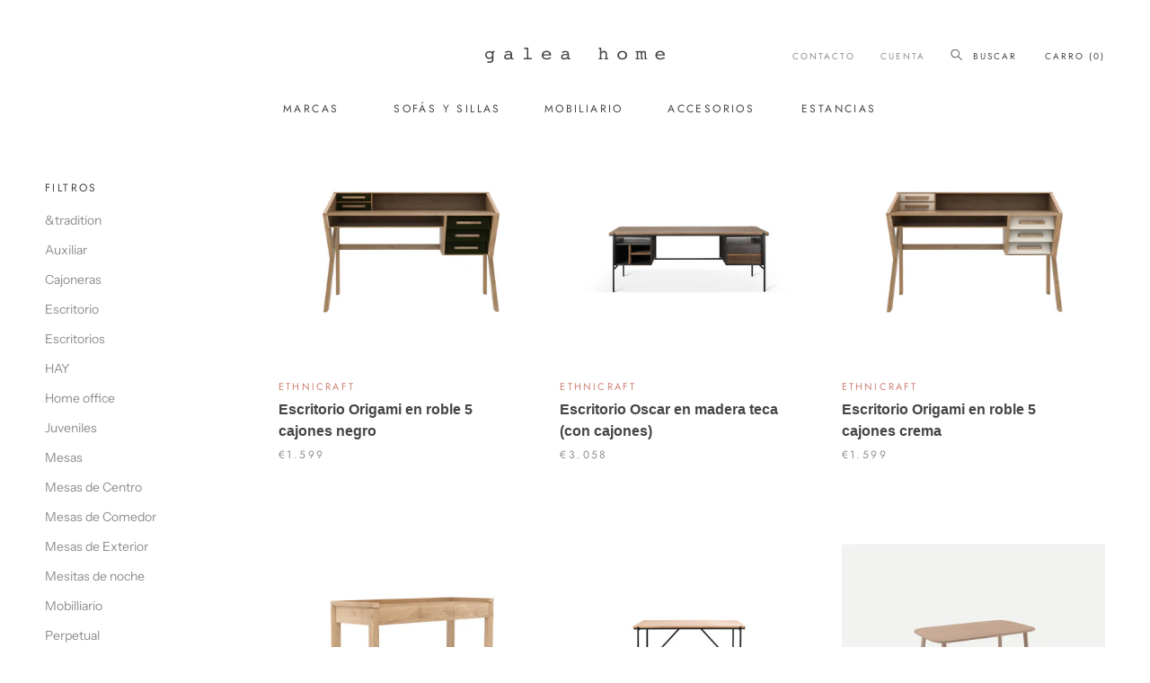

--- FILE ---
content_type: text/html; charset=utf-8
request_url: https://galeahome.com/collections/escritorios
body_size: 46032
content:
<!doctype html>

<html class="no-js" lang="es">
  <head>
    <!-- Google Tag Manager -->
<script>(function(w,d,s,l,i){w[l]=w[l]||[];w[l].push({'gtm.start':
new Date().getTime(),event:'gtm.js'});var f=d.getElementsByTagName(s)[0],
j=d.createElement(s),dl=l!='dataLayer'?'&l='+l:'';j.async=true;j.src=
'https://www.googletagmanager.com/gtm.js?id='+i+dl;f.parentNode.insertBefore(j,f);
})(window,document,'script','dataLayer','GTM-WTJPLHG');</script>
<!-- End Google Tag Manager -->
  <meta name="google-site-verification" content="AaPXjaZUaJlCcmAKYMoq2yLHH18tXE4VY5YOlwZoDlo" />
<!-- Added by AVADA SEO Suite -->











<!-- Added by AVADA SEO Suite: Collection Structured Data -->
<script type="application/ld+json"></script>
<!-- /Added by AVADA SEO Suite --><!-- Added by AVADA SEO Suite: Breadcrumb Structured Data  -->
<script type="application/ld+json">{
  "@context": "https://schema.org",
  "@type": "BreadcrumbList",
  "itemListElement": [{
    "@type": "ListItem",
    "position": 1,
    "name": "Home",
    "item": "https://galeahome.com"
  }, {
    "@type": "ListItem",
    "position": 2,
    "name": "Escritorios",
    "item": "https://galeahome.com/collections/escritorios"
  }]
}
</script>
<!-- Added by AVADA SEO Suite -->


<!-- /Added by AVADA SEO Suite -->
<meta name="smart-seo-integrated" content="true" /><title>Escritorios</title>
<meta name="description" content="" />
<meta name="smartseo-keyword" content="" />
<meta name="smartseo-timestamp" content="0" />
<!--JSON-LD data generated by Smart SEO--><script type="application/ld+json">{"@context":"http://schema.org","@type":"ItemList","name":"Escritorios","url":"https://galeahome.com/collections/escritorios","description":"","image":"https://galeahome.com/cdn/shopifycloud/storefront/assets/no-image-2048-a2addb12.gif","mainEntityOfPage":{"@type":"CollectionPage","@id":"https://galeahome.com/collections/escritorios"},"itemListElement":[{"@type":"ListItem","position":1,"url":"https://galeahome.com/products/escritorio-origami-en-roble-5-cajones"},{"@type":"ListItem","position":2,"url":"https://galeahome.com/products/escritorio-oscar-en-madera-teca-con-cajones"},{"@type":"ListItem","position":3,"url":"https://galeahome.com/products/escritorio-origami-en-roble-5-cajones-crema"},{"@type":"ListItem","position":4,"url":"https://galeahome.com/products/escritorio-frame-en-roble-2-cajones"},{"@type":"ListItem","position":5,"url":"https://galeahome.com/products/escritorio-oscar"},{"@type":"ListItem","position":6,"url":"https://galeahome.com/products/mesa-escritorio-nudo"},{"@type":"ListItem","position":7,"url":"https://galeahome.com/products/escritorio-lau-60-x-120-cm"},{"@type":"ListItem","position":8,"url":"https://galeahome.com/products/cajonera-de-escritorio-oscar-en-teca-2-cajones"},{"@type":"ListItem","position":9,"url":"https://galeahome.com/products/cajonera-de-escritorio-oscar-en-r"},{"@type":"ListItem","position":10,"url":"https://galeahome.com/products/mesa-mikado-de-reunion-en-roble-barnizado"},{"@type":"ListItem","position":11,"url":"https://galeahome.com/products/escritorio-bok-cowork-en-roble-cee7-3-barnizado"},{"@type":"ListItem","position":12,"url":"https://galeahome.com/products/escritorio-u-en-roble"},{"@type":"ListItem","position":13,"url":"https://galeahome.com/products/escritorio-wave-en-roble-1-cajon"},{"@type":"ListItem","position":14,"url":"https://galeahome.com/products/escritorio-blackbird-en-roble-barnizado-2-cajones"},{"@type":"ListItem","position":15,"url":"https://galeahome.com/products/escritorio-whitebird-en-roble-barnizado-2-cajones"},{"@type":"ListItem","position":16,"url":"https://galeahome.com/products/escritorio-my-writing-desk-mwd-106x77x21h"},{"@type":"ListItem","position":17,"url":"https://galeahome.com/products/escritorio-my-writing-desk"},{"@type":"ListItem","position":18,"url":"https://galeahome.com/products/escritorio-ply"},{"@type":"ListItem","position":19,"url":"https://galeahome.com/products/escritorio-volga-estructura-metal-en-blanco"},{"@type":"ListItem","position":20,"url":"https://galeahome.com/products/escritorio-volga-negro"},{"@type":"ListItem","position":21,"url":"https://galeahome.com/products/escritorio-rise"},{"@type":"ListItem","position":22,"url":"https://galeahome.com/products/mesa-escritorio-bai-encimera-laminada"},{"@type":"ListItem","position":23,"url":"https://galeahome.com/products/escritorio-multi-storage"},{"@type":"ListItem","position":24,"url":"https://galeahome.com/products/escritorio-aura"},{"@type":"ListItem","position":25,"url":"https://galeahome.com/products/escritorio-city"},{"@type":"ListItem","position":26,"url":"https://galeahome.com/products/escritorio-ernest"},{"@type":"ListItem","position":27,"url":"https://galeahome.com/products/escritorio-copenhague-cph-10"},{"@type":"ListItem","position":28,"url":"https://galeahome.com/products/escritorio-olona"},{"@type":"ListItem","position":29,"url":"https://galeahome.com/products/escritorio-copenhague-cph-90"},{"@type":"ListItem","position":30,"url":"https://galeahome.com/products/escritorio-cph-190"},{"@type":"ListItem","position":31,"url":"https://galeahome.com/products/escritorio-passerelle"},{"@type":"ListItem","position":32,"url":"https://galeahome.com/products/pyramid-02"},{"@type":"ListItem","position":33,"url":"https://galeahome.com/products/mesa-pyramid-01"},{"@type":"ListItem","position":34,"url":"https://galeahome.com/products/escritorio-roller-max"},{"@type":"ListItem","position":35,"url":"https://galeahome.com/products/cajonera-boomerang"},{"@type":"ListItem","position":36,"url":"https://galeahome.com/products/escritorio-daystak-rd3-tradition"}]}</script>

<!--JSON-LD data generated by Smart SEO-->
<script type="application/ld+json">
    {
        "@context": "http://schema.org",
        "@type": "BreadcrumbList",
        "itemListElement": [
            {
                "@type": "ListItem",
                "position": 1,
                "item": {
                    "@type": "Website",
                    "@id": "https://galeahome.com",
                    "name": "Translation missing: es.general.breadcrumbs.home"
                }
            },
            {
                "@type": "ListItem",
                "position": 2,
                "item": {
                    "@type": "CollectionPage",
                    "@id": "https://galeahome.com/collections/escritorios",
                    "name": "Escritorios"
                }
            }
        ]
    }
</script><meta charset="utf-8"> 
    <meta http-equiv="X-UA-Compatible" content="IE=edge,chrome=1">
    <meta name="viewport" content="width=device-width, initial-scale=1.0, height=device-height, minimum-scale=1.0, user-scalable=0">
    <meta name="theme-color" content="">
    
    
    <!-- Google Tag Manager -->
    <script>(function(w,d,s,l,i){w[l]=w[l]||[];w[l].push({'gtm.start':
                                                          new Date().getTime(),event:'gtm.js'});var f=d.getElementsByTagName(s)[0],
    j=d.createElement(s),dl=l!='dataLayer'?'&l='+l:'';j.async=true;j.src=
      'https://www.googletagmanager.com/gtm.js?id='+i+dl;f.parentNode.insertBefore(j,f);
                                })(window,document,'script','dataLayer','GTM-NGGP9TJ');</script>
    <!-- End Google Tag Manager --><link rel="canonical" href="https://galeahome.com/collections/escritorios">
    <meta name="p:domain_verify" content="0159ac47b93e00881688bdcfd16cb304"/><link rel="shortcut icon" href="//galeahome.com/cdn/shop/files/galea-home-favicon-01_32x32.png?v=1613172685" type="image/png"><meta property="og:type" content="website">
  <meta property="og:title" content="Escritorios">
  <meta property="og:image" content="http://galeahome.com/cdn/shop/products/NewProject_92_1_c4dc1a04-d450-403a-a3f9-c1752da01162_grande.jpg?v=1587593083">
  <meta property="og:image:secure_url" content="https://galeahome.com/cdn/shop/products/NewProject_92_1_c4dc1a04-d450-403a-a3f9-c1752da01162_grande.jpg?v=1587593083"><meta property="og:url" content="https://galeahome.com/collections/escritorios">
<meta property="og:site_name" content="Galea Home"><meta name="twitter:card" content="summary"><meta name="twitter:title" content="Escritorios">
  <meta name="twitter:description" content="">
  <meta name="twitter:image" content="https://galeahome.com/cdn/shop/products/NewProject_92_1_c4dc1a04-d450-403a-a3f9-c1752da01162_600x600_crop_center.jpg?v=1587593083">

    <script>window.performance && window.performance.mark && window.performance.mark('shopify.content_for_header.start');</script><meta name="google-site-verification" content="eOghcxR_v9fi6MVfc48TZe_PzaWzt6Za6p9CB-o8rqY">
<meta id="shopify-digital-wallet" name="shopify-digital-wallet" content="/4706074713/digital_wallets/dialog">
<meta name="shopify-checkout-api-token" content="1bb01ee0096ae7c02873eec35040909f">
<meta id="in-context-paypal-metadata" data-shop-id="4706074713" data-venmo-supported="false" data-environment="production" data-locale="es_ES" data-paypal-v4="true" data-currency="EUR">
<link rel="alternate" type="application/atom+xml" title="Feed" href="/collections/escritorios.atom" />
<link rel="alternate" type="application/json+oembed" href="https://galeahome.com/collections/escritorios.oembed">
<script async="async" src="/checkouts/internal/preloads.js?locale=es-ES"></script>
<link rel="preconnect" href="https://shop.app" crossorigin="anonymous">
<script async="async" src="https://shop.app/checkouts/internal/preloads.js?locale=es-ES&shop_id=4706074713" crossorigin="anonymous"></script>
<script id="apple-pay-shop-capabilities" type="application/json">{"shopId":4706074713,"countryCode":"ES","currencyCode":"EUR","merchantCapabilities":["supports3DS"],"merchantId":"gid:\/\/shopify\/Shop\/4706074713","merchantName":"Galea Home","requiredBillingContactFields":["postalAddress","email","phone"],"requiredShippingContactFields":["postalAddress","email","phone"],"shippingType":"shipping","supportedNetworks":["visa","maestro","masterCard","amex"],"total":{"type":"pending","label":"Galea Home","amount":"1.00"},"shopifyPaymentsEnabled":true,"supportsSubscriptions":true}</script>
<script id="shopify-features" type="application/json">{"accessToken":"1bb01ee0096ae7c02873eec35040909f","betas":["rich-media-storefront-analytics"],"domain":"galeahome.com","predictiveSearch":true,"shopId":4706074713,"locale":"es"}</script>
<script>var Shopify = Shopify || {};
Shopify.shop = "galeahome.myshopify.com";
Shopify.locale = "es";
Shopify.currency = {"active":"EUR","rate":"1.0"};
Shopify.country = "ES";
Shopify.theme = {"name":"Galea Home by Us.","id":120623628456,"schema_name":"Prestige","schema_version":"2.0.4","theme_store_id":855,"role":"main"};
Shopify.theme.handle = "null";
Shopify.theme.style = {"id":null,"handle":null};
Shopify.cdnHost = "galeahome.com/cdn";
Shopify.routes = Shopify.routes || {};
Shopify.routes.root = "/";</script>
<script type="module">!function(o){(o.Shopify=o.Shopify||{}).modules=!0}(window);</script>
<script>!function(o){function n(){var o=[];function n(){o.push(Array.prototype.slice.apply(arguments))}return n.q=o,n}var t=o.Shopify=o.Shopify||{};t.loadFeatures=n(),t.autoloadFeatures=n()}(window);</script>
<script>
  window.ShopifyPay = window.ShopifyPay || {};
  window.ShopifyPay.apiHost = "shop.app\/pay";
  window.ShopifyPay.redirectState = null;
</script>
<script id="shop-js-analytics" type="application/json">{"pageType":"collection"}</script>
<script defer="defer" async type="module" src="//galeahome.com/cdn/shopifycloud/shop-js/modules/v2/client.init-shop-cart-sync_CvZOh8Af.es.esm.js"></script>
<script defer="defer" async type="module" src="//galeahome.com/cdn/shopifycloud/shop-js/modules/v2/chunk.common_3Rxs6Qxh.esm.js"></script>
<script type="module">
  await import("//galeahome.com/cdn/shopifycloud/shop-js/modules/v2/client.init-shop-cart-sync_CvZOh8Af.es.esm.js");
await import("//galeahome.com/cdn/shopifycloud/shop-js/modules/v2/chunk.common_3Rxs6Qxh.esm.js");

  window.Shopify.SignInWithShop?.initShopCartSync?.({"fedCMEnabled":true,"windoidEnabled":true});

</script>
<script>
  window.Shopify = window.Shopify || {};
  if (!window.Shopify.featureAssets) window.Shopify.featureAssets = {};
  window.Shopify.featureAssets['shop-js'] = {"shop-cart-sync":["modules/v2/client.shop-cart-sync_rmK0axmV.es.esm.js","modules/v2/chunk.common_3Rxs6Qxh.esm.js"],"init-fed-cm":["modules/v2/client.init-fed-cm_ZaR7zFve.es.esm.js","modules/v2/chunk.common_3Rxs6Qxh.esm.js"],"shop-button":["modules/v2/client.shop-button_DtKRgnFY.es.esm.js","modules/v2/chunk.common_3Rxs6Qxh.esm.js"],"shop-cash-offers":["modules/v2/client.shop-cash-offers_CD08217J.es.esm.js","modules/v2/chunk.common_3Rxs6Qxh.esm.js","modules/v2/chunk.modal_DPIzVVvN.esm.js"],"init-windoid":["modules/v2/client.init-windoid_B42Q2JHR.es.esm.js","modules/v2/chunk.common_3Rxs6Qxh.esm.js"],"shop-toast-manager":["modules/v2/client.shop-toast-manager_BhL87v9O.es.esm.js","modules/v2/chunk.common_3Rxs6Qxh.esm.js"],"init-shop-email-lookup-coordinator":["modules/v2/client.init-shop-email-lookup-coordinator_CFAE-OH8.es.esm.js","modules/v2/chunk.common_3Rxs6Qxh.esm.js"],"init-shop-cart-sync":["modules/v2/client.init-shop-cart-sync_CvZOh8Af.es.esm.js","modules/v2/chunk.common_3Rxs6Qxh.esm.js"],"avatar":["modules/v2/client.avatar_BTnouDA3.es.esm.js"],"pay-button":["modules/v2/client.pay-button_x3Sl_UWF.es.esm.js","modules/v2/chunk.common_3Rxs6Qxh.esm.js"],"init-customer-accounts":["modules/v2/client.init-customer-accounts_DwzgN7WB.es.esm.js","modules/v2/client.shop-login-button_Bwv8tzNm.es.esm.js","modules/v2/chunk.common_3Rxs6Qxh.esm.js","modules/v2/chunk.modal_DPIzVVvN.esm.js"],"init-shop-for-new-customer-accounts":["modules/v2/client.init-shop-for-new-customer-accounts_l0dYgp_m.es.esm.js","modules/v2/client.shop-login-button_Bwv8tzNm.es.esm.js","modules/v2/chunk.common_3Rxs6Qxh.esm.js","modules/v2/chunk.modal_DPIzVVvN.esm.js"],"shop-login-button":["modules/v2/client.shop-login-button_Bwv8tzNm.es.esm.js","modules/v2/chunk.common_3Rxs6Qxh.esm.js","modules/v2/chunk.modal_DPIzVVvN.esm.js"],"init-customer-accounts-sign-up":["modules/v2/client.init-customer-accounts-sign-up_CqSuJy7r.es.esm.js","modules/v2/client.shop-login-button_Bwv8tzNm.es.esm.js","modules/v2/chunk.common_3Rxs6Qxh.esm.js","modules/v2/chunk.modal_DPIzVVvN.esm.js"],"shop-follow-button":["modules/v2/client.shop-follow-button_sMoqSZtr.es.esm.js","modules/v2/chunk.common_3Rxs6Qxh.esm.js","modules/v2/chunk.modal_DPIzVVvN.esm.js"],"checkout-modal":["modules/v2/client.checkout-modal_CwKmoEcx.es.esm.js","modules/v2/chunk.common_3Rxs6Qxh.esm.js","modules/v2/chunk.modal_DPIzVVvN.esm.js"],"lead-capture":["modules/v2/client.lead-capture_De9xQpTV.es.esm.js","modules/v2/chunk.common_3Rxs6Qxh.esm.js","modules/v2/chunk.modal_DPIzVVvN.esm.js"],"shop-login":["modules/v2/client.shop-login_DZKlOsWP.es.esm.js","modules/v2/chunk.common_3Rxs6Qxh.esm.js","modules/v2/chunk.modal_DPIzVVvN.esm.js"],"payment-terms":["modules/v2/client.payment-terms_WyOlUs-o.es.esm.js","modules/v2/chunk.common_3Rxs6Qxh.esm.js","modules/v2/chunk.modal_DPIzVVvN.esm.js"]};
</script>
<script>(function() {
  var isLoaded = false;
  function asyncLoad() {
    if (isLoaded) return;
    isLoaded = true;
    var urls = ["\/\/shopify.privy.com\/widget.js?shop=galeahome.myshopify.com","\/\/searchserverapi.com\/widgets\/shopify\/init.js?a=5F7E3t5i2i\u0026shop=galeahome.myshopify.com","https:\/\/packlink-spf-pro.appspot.com\/platform\/PRO\/checkout\/thankYouScript?v=8\u0026shop=galeahome.myshopify.com"];
    for (var i = 0; i < urls.length; i++) {
      var s = document.createElement('script');
      s.type = 'text/javascript';
      s.async = true;
      s.src = urls[i];
      var x = document.getElementsByTagName('script')[0];
      x.parentNode.insertBefore(s, x);
    }
  };
  if(window.attachEvent) {
    window.attachEvent('onload', asyncLoad);
  } else {
    window.addEventListener('load', asyncLoad, false);
  }
})();</script>
<script id="__st">var __st={"a":4706074713,"offset":3600,"reqid":"3d6b3ed4-3561-4902-93e4-6e2e144e2040-1768676478","pageurl":"galeahome.com\/collections\/escritorios","u":"f22720d9eafb","p":"collection","rtyp":"collection","rid":263709917352};</script>
<script>window.ShopifyPaypalV4VisibilityTracking = true;</script>
<script id="captcha-bootstrap">!function(){'use strict';const t='contact',e='account',n='new_comment',o=[[t,t],['blogs',n],['comments',n],[t,'customer']],c=[[e,'customer_login'],[e,'guest_login'],[e,'recover_customer_password'],[e,'create_customer']],r=t=>t.map((([t,e])=>`form[action*='/${t}']:not([data-nocaptcha='true']) input[name='form_type'][value='${e}']`)).join(','),a=t=>()=>t?[...document.querySelectorAll(t)].map((t=>t.form)):[];function s(){const t=[...o],e=r(t);return a(e)}const i='password',u='form_key',d=['recaptcha-v3-token','g-recaptcha-response','h-captcha-response',i],f=()=>{try{return window.sessionStorage}catch{return}},m='__shopify_v',_=t=>t.elements[u];function p(t,e,n=!1){try{const o=window.sessionStorage,c=JSON.parse(o.getItem(e)),{data:r}=function(t){const{data:e,action:n}=t;return t[m]||n?{data:e,action:n}:{data:t,action:n}}(c);for(const[e,n]of Object.entries(r))t.elements[e]&&(t.elements[e].value=n);n&&o.removeItem(e)}catch(o){console.error('form repopulation failed',{error:o})}}const l='form_type',E='cptcha';function T(t){t.dataset[E]=!0}const w=window,h=w.document,L='Shopify',v='ce_forms',y='captcha';let A=!1;((t,e)=>{const n=(g='f06e6c50-85a8-45c8-87d0-21a2b65856fe',I='https://cdn.shopify.com/shopifycloud/storefront-forms-hcaptcha/ce_storefront_forms_captcha_hcaptcha.v1.5.2.iife.js',D={infoText:'Protegido por hCaptcha',privacyText:'Privacidad',termsText:'Términos'},(t,e,n)=>{const o=w[L][v],c=o.bindForm;if(c)return c(t,g,e,D).then(n);var r;o.q.push([[t,g,e,D],n]),r=I,A||(h.body.append(Object.assign(h.createElement('script'),{id:'captcha-provider',async:!0,src:r})),A=!0)});var g,I,D;w[L]=w[L]||{},w[L][v]=w[L][v]||{},w[L][v].q=[],w[L][y]=w[L][y]||{},w[L][y].protect=function(t,e){n(t,void 0,e),T(t)},Object.freeze(w[L][y]),function(t,e,n,w,h,L){const[v,y,A,g]=function(t,e,n){const i=e?o:[],u=t?c:[],d=[...i,...u],f=r(d),m=r(i),_=r(d.filter((([t,e])=>n.includes(e))));return[a(f),a(m),a(_),s()]}(w,h,L),I=t=>{const e=t.target;return e instanceof HTMLFormElement?e:e&&e.form},D=t=>v().includes(t);t.addEventListener('submit',(t=>{const e=I(t);if(!e)return;const n=D(e)&&!e.dataset.hcaptchaBound&&!e.dataset.recaptchaBound,o=_(e),c=g().includes(e)&&(!o||!o.value);(n||c)&&t.preventDefault(),c&&!n&&(function(t){try{if(!f())return;!function(t){const e=f();if(!e)return;const n=_(t);if(!n)return;const o=n.value;o&&e.removeItem(o)}(t);const e=Array.from(Array(32),(()=>Math.random().toString(36)[2])).join('');!function(t,e){_(t)||t.append(Object.assign(document.createElement('input'),{type:'hidden',name:u})),t.elements[u].value=e}(t,e),function(t,e){const n=f();if(!n)return;const o=[...t.querySelectorAll(`input[type='${i}']`)].map((({name:t})=>t)),c=[...d,...o],r={};for(const[a,s]of new FormData(t).entries())c.includes(a)||(r[a]=s);n.setItem(e,JSON.stringify({[m]:1,action:t.action,data:r}))}(t,e)}catch(e){console.error('failed to persist form',e)}}(e),e.submit())}));const S=(t,e)=>{t&&!t.dataset[E]&&(n(t,e.some((e=>e===t))),T(t))};for(const o of['focusin','change'])t.addEventListener(o,(t=>{const e=I(t);D(e)&&S(e,y())}));const B=e.get('form_key'),M=e.get(l),P=B&&M;t.addEventListener('DOMContentLoaded',(()=>{const t=y();if(P)for(const e of t)e.elements[l].value===M&&p(e,B);[...new Set([...A(),...v().filter((t=>'true'===t.dataset.shopifyCaptcha))])].forEach((e=>S(e,t)))}))}(h,new URLSearchParams(w.location.search),n,t,e,['guest_login'])})(!0,!0)}();</script>
<script integrity="sha256-4kQ18oKyAcykRKYeNunJcIwy7WH5gtpwJnB7kiuLZ1E=" data-source-attribution="shopify.loadfeatures" defer="defer" src="//galeahome.com/cdn/shopifycloud/storefront/assets/storefront/load_feature-a0a9edcb.js" crossorigin="anonymous"></script>
<script crossorigin="anonymous" defer="defer" src="//galeahome.com/cdn/shopifycloud/storefront/assets/shopify_pay/storefront-65b4c6d7.js?v=20250812"></script>
<script data-source-attribution="shopify.dynamic_checkout.dynamic.init">var Shopify=Shopify||{};Shopify.PaymentButton=Shopify.PaymentButton||{isStorefrontPortableWallets:!0,init:function(){window.Shopify.PaymentButton.init=function(){};var t=document.createElement("script");t.src="https://galeahome.com/cdn/shopifycloud/portable-wallets/latest/portable-wallets.es.js",t.type="module",document.head.appendChild(t)}};
</script>
<script data-source-attribution="shopify.dynamic_checkout.buyer_consent">
  function portableWalletsHideBuyerConsent(e){var t=document.getElementById("shopify-buyer-consent"),n=document.getElementById("shopify-subscription-policy-button");t&&n&&(t.classList.add("hidden"),t.setAttribute("aria-hidden","true"),n.removeEventListener("click",e))}function portableWalletsShowBuyerConsent(e){var t=document.getElementById("shopify-buyer-consent"),n=document.getElementById("shopify-subscription-policy-button");t&&n&&(t.classList.remove("hidden"),t.removeAttribute("aria-hidden"),n.addEventListener("click",e))}window.Shopify?.PaymentButton&&(window.Shopify.PaymentButton.hideBuyerConsent=portableWalletsHideBuyerConsent,window.Shopify.PaymentButton.showBuyerConsent=portableWalletsShowBuyerConsent);
</script>
<script data-source-attribution="shopify.dynamic_checkout.cart.bootstrap">document.addEventListener("DOMContentLoaded",(function(){function t(){return document.querySelector("shopify-accelerated-checkout-cart, shopify-accelerated-checkout")}if(t())Shopify.PaymentButton.init();else{new MutationObserver((function(e,n){t()&&(Shopify.PaymentButton.init(),n.disconnect())})).observe(document.body,{childList:!0,subtree:!0})}}));
</script>
<script id='scb4127' type='text/javascript' async='' src='https://galeahome.com/cdn/shopifycloud/privacy-banner/storefront-banner.js'></script><link id="shopify-accelerated-checkout-styles" rel="stylesheet" media="screen" href="https://galeahome.com/cdn/shopifycloud/portable-wallets/latest/accelerated-checkout-backwards-compat.css" crossorigin="anonymous">
<style id="shopify-accelerated-checkout-cart">
        #shopify-buyer-consent {
  margin-top: 1em;
  display: inline-block;
  width: 100%;
}

#shopify-buyer-consent.hidden {
  display: none;
}

#shopify-subscription-policy-button {
  background: none;
  border: none;
  padding: 0;
  text-decoration: underline;
  font-size: inherit;
  cursor: pointer;
}

#shopify-subscription-policy-button::before {
  box-shadow: none;
}

      </style>

<script>window.performance && window.performance.mark && window.performance.mark('shopify.content_for_header.end');</script>

    <link rel="stylesheet" href="//galeahome.com/cdn/shop/t/13/assets/theme.scss.css?v=174666876393795677621764319856">
    <link rel="stylesheet" href="//galeahome.com/cdn/shop/t/13/assets/banila.css?v=19310074882301756611615290410">

    <script>
      // This allows to expose several variables to the global scope, to be used in scripts
      window.theme = {
        template: "collection",
        shopCurrency: "EUR",
        moneyFormat: "€{{amount_with_comma_separator}}",
        moneyWithCurrencyFormat: "€{{amount_with_comma_separator}} EUR",
        currencyConversionEnabled: false,
        currencyConversionMoneyFormat: "money_format",
        currencyConversionRoundAmounts: true,
        productImageSize: "natural",
        searchMode: "product",
        showPageTransition: true,
        showElementStaggering: true,
        showImageZooming: true,
        enableExperimentalResizeObserver: false
      };

      window.languages = {
        cartAddNote: "Añadir una nota al pedido",
        cartEditNote: "Editar la nota del pedido",
        productImageLoadingError: "Esta imagen no ha podido ser guardada. Por favor recargue la página",
        productFormAddToCart: "Añadir al carro",
        productFormUnavailable: "No disponible",
        productFormSoldOut: "Vendido",
        shippingEstimatorOneResult: "Una opción disponible",
        shippingEstimatorMoreResults: "{{count}} opciones disponibles",
        shippingEstimatorNoResults: "No se ha encontrado un método de envío valido"
      };

      window.lazySizesConfig = {
        loadHidden: false,
        hFac: 0.5,
        expFactor: 2,
        ricTimeout: 150,
        lazyClass: 'Image--lazyLoad',
        loadingClass: 'Image--lazyLoading',
        loadedClass: 'Image--lazyLoaded'
      };

      document.documentElement.className = document.documentElement.className.replace('no-js', 'js');
      document.documentElement.style.setProperty('--window-height', window.innerHeight + 'px');

      // We do a quick detection of some features (we could use Modernizr but for so little...)
      (function() {
        document.documentElement.className += ((window.CSS && window.CSS.supports('(position: sticky) or (position: -webkit-sticky)')) ? ' supports-sticky' : ' no-supports-sticky');
        document.documentElement.className += (window.matchMedia('(-moz-touch-enabled: 1), (hover: none)')).matches ? ' no-supports-hover' : ' supports-hover';
      }());

      window.onpageshow = function (event) {
        if (event.persisted) {
          window.location.reload();
        }
      };
    </script>
    <script src="https://code.jquery.com/jquery-3.2.1.min.js"></script>

    

   

    <!-- Google Webmaster Tools Site Verification -->
    <meta name="google-site-verification" content="1_aFz9ID0e3faCyCrFe1nW2yx1rO6oEIm_msUcnZQuc" />
  
<style>
    .iti {
        position: relative;
        display: inline-block;
    }
    .iti * {
        box-sizing: border-box;
        -moz-box-sizing: border-box;
    }
    .iti__hide {
        display: none;
    }
    .iti__v-hide {
        visibility: hidden;
    }
    .iti input,
    .iti input[type="tel"],
    .iti input[type="text"] {
        position: relative;
        z-index: 0;
        margin-top: 0 !important;
        margin-bottom: 0 !important;
        padding-right: 36px;
        margin-right: 0;
    }
    .iti__flag-container {
        position: absolute;
        top: 0;
        bottom: 0;
        right: 0;
        padding: 1px;
    }
    .iti__selected-flag {
        z-index: 1;
        position: relative;
        display: flex;
        align-items: center;
        height: 100%;
        padding: 0 6px 0 8px;
    }
    .iti__arrow {
        margin-left: 6px;
        width: 0;
        height: 0;
        border-left: 3px solid transparent;
        border-right: 3px solid transparent;
        border-top: 4px solid #555;
    }
    .iti__arrow--up {
        border-top: none;
        border-bottom: 4px solid #555;
    }
    .iti__country-list {
        position: absolute;
        z-index: 2;
        list-style: none;
        text-align: left;
        padding: 0;
        margin: 0 0 0 -1px;
        box-shadow: 1px 1px 4px rgba(0, 0, 0, 0.2);
        background-color: #fff;
        border: 1px solid #ccc;
        white-space: nowrap;
        max-height: 200px;
        overflow-y: scroll;
        -webkit-overflow-scrolling: touch;
    }
    .iti__country-list--dropup {
        bottom: 100%;
        margin-bottom: -1px;
    }
    @media (max-width: 500px) {
        .iti__country-list {
            white-space: normal;
        }
    }
    .iti__flag-box {
        display: inline-block;
        width: 20px;
    }
    .iti__divider {
        padding-bottom: 5px;
        margin-bottom: 5px;
        border-bottom: 1px solid #ccc;
    }
    .iti__country {
        padding: 5px 10px;
        outline: 0;
    }
    .iti__dial-code {
        color: #999;
    }
    .iti__country.iti__highlight {
        background-color: rgba(0, 0, 0, 0.05);
    }
    .iti__country-name,
    .iti__dial-code,
    .iti__flag-box {
        vertical-align: middle;
    }
    .iti__country-name,
    .iti__flag-box {
        margin-right: 6px;
    }
    .iti--allow-dropdown input,
    .iti--allow-dropdown input[type="tel"],
    .iti--allow-dropdown input[type="text"],
    .iti--separate-dial-code input,
    .iti--separate-dial-code input[type="tel"],
    .iti--separate-dial-code input[type="text"] {
        padding-right: 6px;
        padding-left: 52px;
        margin-left: 0;
    }
    .iti--allow-dropdown .iti__flag-container,
    .iti--separate-dial-code .iti__flag-container {
        right: auto;
        left: 0;
    }
    .iti--allow-dropdown .iti__flag-container:hover {
        cursor: pointer;
    }
    .iti--allow-dropdown .iti__flag-container:hover .iti__selected-flag {
        background-color: rgba(0, 0, 0, 0.05);
    }
    .iti--allow-dropdown input[disabled] + .iti__flag-container:hover,
    .iti--allow-dropdown input[readonly] + .iti__flag-container:hover {
        cursor: default;
    }
    .iti--allow-dropdown input[disabled] + .iti__flag-container:hover .iti__selected-flag,
    .iti--allow-dropdown input[readonly] + .iti__flag-container:hover .iti__selected-flag {
        background-color: transparent;
    }
    .iti--separate-dial-code .iti__selected-flag {
        background-color: rgba(0, 0, 0, 0.05);
    }
    .iti--separate-dial-code .iti__selected-dial-code {
        margin-left: 6px;
    }
    .iti--container {
        position: absolute;
        top: -1000px;
        left: -1000px;
        z-index: 1060;
        padding: 1px;
    }
    .iti--container:hover {
        cursor: pointer;
    }
    .iti-mobile .iti--container {
        top: 30px;
        bottom: 30px;
        left: 30px;
        right: 30px;
        position: fixed;
    }
    .iti-mobile .iti__country-list {
        max-height: 100%;
        width: 100%;
    }
    .iti-mobile .iti__country {
        padding: 10px 10px;
        line-height: 1.5em;
    }
    .iti__flag {
        width: 20px;
    }
    .iti__flag.iti__be {
        width: 18px;
    }
    .iti__flag.iti__ch {
        width: 15px;
    }
    .iti__flag.iti__mc {
        width: 19px;
    }
    .iti__flag.iti__ne {
        width: 18px;
    }
    .iti__flag.iti__np {
        width: 13px;
    }
    .iti__flag.iti__va {
        width: 15px;
    }
    @media (-webkit-min-device-pixel-ratio: 2), (min-resolution: 192dpi) {
        .iti__flag {
            background-size: 5652px 15px;
        }
    }
    .iti__flag.iti__ac {
        height: 10px;
        background-position: 0 0;
    }
    .iti__flag.iti__ad {
        height: 14px;
        background-position: -22px 0;
    }
    .iti__flag.iti__ae {
        height: 10px;
        background-position: -44px 0;
    }
    .iti__flag.iti__af {
        height: 14px;
        background-position: -66px 0;
    }
    .iti__flag.iti__ag {
        height: 14px;
        background-position: -88px 0;
    }
    .iti__flag.iti__ai {
        height: 10px;
        background-position: -110px 0;
    }
    .iti__flag.iti__al {
        height: 15px;
        background-position: -132px 0;
    }
    .iti__flag.iti__am {
        height: 10px;
        background-position: -154px 0;
    }
    .iti__flag.iti__ao {
        height: 14px;
        background-position: -176px 0;
    }
    .iti__flag.iti__aq {
        height: 14px;
        background-position: -198px 0;
    }
    .iti__flag.iti__ar {
        height: 13px;
        background-position: -220px 0;
    }
    .iti__flag.iti__as {
        height: 10px;
        background-position: -242px 0;
    }
    .iti__flag.iti__at {
        height: 14px;
        background-position: -264px 0;
    }
    .iti__flag.iti__au {
        height: 10px;
        background-position: -286px 0;
    }
    .iti__flag.iti__aw {
        height: 14px;
        background-position: -308px 0;
    }
    .iti__flag.iti__ax {
        height: 13px;
        background-position: -330px 0;
    }
    .iti__flag.iti__az {
        height: 10px;
        background-position: -352px 0;
    }
    .iti__flag.iti__ba {
        height: 10px;
        background-position: -374px 0;
    }
    .iti__flag.iti__bb {
        height: 14px;
        background-position: -396px 0;
    }
    .iti__flag.iti__bd {
        height: 12px;
        background-position: -418px 0;
    }
    .iti__flag.iti__be {
        height: 15px;
        background-position: -440px 0;
    }
    .iti__flag.iti__bf {
        height: 14px;
        background-position: -460px 0;
    }
    .iti__flag.iti__bg {
        height: 12px;
        background-position: -482px 0;
    }
    .iti__flag.iti__bh {
        height: 12px;
        background-position: -504px 0;
    }
    .iti__flag.iti__bi {
        height: 12px;
        background-position: -526px 0;
    }
    .iti__flag.iti__bj {
        height: 14px;
        background-position: -548px 0;
    }
    .iti__flag.iti__bl {
        height: 14px;
        background-position: -570px 0;
    }
    .iti__flag.iti__bm {
        height: 10px;
        background-position: -592px 0;
    }
    .iti__flag.iti__bn {
        height: 10px;
        background-position: -614px 0;
    }
    .iti__flag.iti__bo {
        height: 14px;
        background-position: -636px 0;
    }
    .iti__flag.iti__bq {
        height: 14px;
        background-position: -658px 0;
    }
    .iti__flag.iti__br {
        height: 14px;
        background-position: -680px 0;
    }
    .iti__flag.iti__bs {
        height: 10px;
        background-position: -702px 0;
    }
    .iti__flag.iti__bt {
        height: 14px;
        background-position: -724px 0;
    }
    .iti__flag.iti__bv {
        height: 15px;
        background-position: -746px 0;
    }
    .iti__flag.iti__bw {
        height: 14px;
        background-position: -768px 0;
    }
    .iti__flag.iti__by {
        height: 10px;
        background-position: -790px 0;
    }
    .iti__flag.iti__bz {
        height: 14px;
        background-position: -812px 0;
    }
    .iti__flag.iti__ca {
        height: 10px;
        background-position: -834px 0;
    }
    .iti__flag.iti__cc {
        height: 10px;
        background-position: -856px 0;
    }
    .iti__flag.iti__cd {
        height: 15px;
        background-position: -878px 0;
    }
    .iti__flag.iti__cf {
        height: 14px;
        background-position: -900px 0;
    }
    .iti__flag.iti__cg {
        height: 14px;
        background-position: -922px 0;
    }
    .iti__flag.iti__ch {
        height: 15px;
        background-position: -944px 0;
    }
    .iti__flag.iti__ci {
        height: 14px;
        background-position: -961px 0;
    }
    .iti__flag.iti__ck {
        height: 10px;
        background-position: -983px 0;
    }
    .iti__flag.iti__cl {
        height: 14px;
        background-position: -1005px 0;
    }
    .iti__flag.iti__cm {
        height: 14px;
        background-position: -1027px 0;
    }
    .iti__flag.iti__cn {
        height: 14px;
        background-position: -1049px 0;
    }
    .iti__flag.iti__co {
        height: 14px;
        background-position: -1071px 0;
    }
    .iti__flag.iti__cp {
        height: 14px;
        background-position: -1093px 0;
    }
    .iti__flag.iti__cr {
        height: 12px;
        background-position: -1115px 0;
    }
    .iti__flag.iti__cu {
        height: 10px;
        background-position: -1137px 0;
    }
    .iti__flag.iti__cv {
        height: 12px;
        background-position: -1159px 0;
    }
    .iti__flag.iti__cw {
        height: 14px;
        background-position: -1181px 0;
    }
    .iti__flag.iti__cx {
        height: 10px;
        background-position: -1203px 0;
    }
    .iti__flag.iti__cy {
        height: 14px;
        background-position: -1225px 0;
    }
    .iti__flag.iti__cz {
        height: 14px;
        background-position: -1247px 0;
    }
    .iti__flag.iti__de {
        height: 12px;
        background-position: -1269px 0;
    }
    .iti__flag.iti__dg {
        height: 10px;
        background-position: -1291px 0;
    }
    .iti__flag.iti__dj {
        height: 14px;
        background-position: -1313px 0;
    }
    .iti__flag.iti__dk {
        height: 15px;
        background-position: -1335px 0;
    }
    .iti__flag.iti__dm {
        height: 10px;
        background-position: -1357px 0;
    }
    .iti__flag.iti__do {
        height: 14px;
        background-position: -1379px 0;
    }
    .iti__flag.iti__dz {
        height: 14px;
        background-position: -1401px 0;
    }
    .iti__flag.iti__ea {
        height: 14px;
        background-position: -1423px 0;
    }
    .iti__flag.iti__ec {
        height: 14px;
        background-position: -1445px 0;
    }
    .iti__flag.iti__ee {
        height: 13px;
        background-position: -1467px 0;
    }
    .iti__flag.iti__eg {
        height: 14px;
        background-position: -1489px 0;
    }
    .iti__flag.iti__eh {
        height: 10px;
        background-position: -1511px 0;
    }
    .iti__flag.iti__er {
        height: 10px;
        background-position: -1533px 0;
    }
    .iti__flag.iti__es {
        height: 14px;
        background-position: -1555px 0;
    }
    .iti__flag.iti__et {
        height: 10px;
        background-position: -1577px 0;
    }
    .iti__flag.iti__eu {
        height: 14px;
        background-position: -1599px 0;
    }
    .iti__flag.iti__fi {
        height: 12px;
        background-position: -1621px 0;
    }
    .iti__flag.iti__fj {
        height: 10px;
        background-position: -1643px 0;
    }
    .iti__flag.iti__fk {
        height: 10px;
        background-position: -1665px 0;
    }
    .iti__flag.iti__fm {
        height: 11px;
        background-position: -1687px 0;
    }
    .iti__flag.iti__fo {
        height: 15px;
        background-position: -1709px 0;
    }
    .iti__flag.iti__fr {
        height: 14px;
        background-position: -1731px 0;
    }
    .iti__flag.iti__ga {
        height: 15px;
        background-position: -1753px 0;
    }
    .iti__flag.iti__gb {
        height: 10px;
        background-position: -1775px 0;
    }
    .iti__flag.iti__gd {
        height: 12px;
        background-position: -1797px 0;
    }
    .iti__flag.iti__ge {
        height: 14px;
        background-position: -1819px 0;
    }
    .iti__flag.iti__gf {
        height: 14px;
        background-position: -1841px 0;
    }
    .iti__flag.iti__gg {
        height: 14px;
        background-position: -1863px 0;
    }
    .iti__flag.iti__gh {
        height: 14px;
        background-position: -1885px 0;
    }
    .iti__flag.iti__gi {
        height: 10px;
        background-position: -1907px 0;
    }
    .iti__flag.iti__gl {
        height: 14px;
        background-position: -1929px 0;
    }
    .iti__flag.iti__gm {
        height: 14px;
        background-position: -1951px 0;
    }
    .iti__flag.iti__gn {
        height: 14px;
        background-position: -1973px 0;
    }
    .iti__flag.iti__gp {
        height: 14px;
        background-position: -1995px 0;
    }
    .iti__flag.iti__gq {
        height: 14px;
        background-position: -2017px 0;
    }
    .iti__flag.iti__gr {
        height: 14px;
        background-position: -2039px 0;
    }
    .iti__flag.iti__gs {
        height: 10px;
        background-position: -2061px 0;
    }
    .iti__flag.iti__gt {
        height: 13px;
        background-position: -2083px 0;
    }
    .iti__flag.iti__gu {
        height: 11px;
        background-position: -2105px 0;
    }
    .iti__flag.iti__gw {
        height: 10px;
        background-position: -2127px 0;
    }
    .iti__flag.iti__gy {
        height: 12px;
        background-position: -2149px 0;
    }
    .iti__flag.iti__hk {
        height: 14px;
        background-position: -2171px 0;
    }
    .iti__flag.iti__hm {
        height: 10px;
        background-position: -2193px 0;
    }
    .iti__flag.iti__hn {
        height: 10px;
        background-position: -2215px 0;
    }
    .iti__flag.iti__hr {
        height: 10px;
        background-position: -2237px 0;
    }
    .iti__flag.iti__ht {
        height: 12px;
        background-position: -2259px 0;
    }
    .iti__flag.iti__hu {
        height: 10px;
        background-position: -2281px 0;
    }
    .iti__flag.iti__ic {
        height: 14px;
        background-position: -2303px 0;
    }
    .iti__flag.iti__id {
        height: 14px;
        background-position: -2325px 0;
    }
    .iti__flag.iti__ie {
        height: 10px;
        background-position: -2347px 0;
    }
    .iti__flag.iti__il {
        height: 15px;
        background-position: -2369px 0;
    }
    .iti__flag.iti__im {
        height: 10px;
        background-position: -2391px 0;
    }
    .iti__flag.iti__in {
        height: 14px;
        background-position: -2413px 0;
    }
    .iti__flag.iti__io {
        height: 10px;
        background-position: -2435px 0;
    }
    .iti__flag.iti__iq {
        height: 14px;
        background-position: -2457px 0;
    }
    .iti__flag.iti__ir {
        height: 12px;
        background-position: -2479px 0;
    }
    .iti__flag.iti__is {
        height: 15px;
        background-position: -2501px 0;
    }
    .iti__flag.iti__it {
        height: 14px;
        background-position: -2523px 0;
    }
    .iti__flag.iti__je {
        height: 12px;
        background-position: -2545px 0;
    }
    .iti__flag.iti__jm {
        height: 10px;
        background-position: -2567px 0;
    }
    .iti__flag.iti__jo {
        height: 10px;
        background-position: -2589px 0;
    }
    .iti__flag.iti__jp {
        height: 14px;
        background-position: -2611px 0;
    }
    .iti__flag.iti__ke {
        height: 14px;
        background-position: -2633px 0;
    }
    .iti__flag.iti__kg {
        height: 12px;
        background-position: -2655px 0;
    }
    .iti__flag.iti__kh {
        height: 13px;
        background-position: -2677px 0;
    }
    .iti__flag.iti__ki {
        height: 10px;
        background-position: -2699px 0;
    }
    .iti__flag.iti__km {
        height: 12px;
        background-position: -2721px 0;
    }
    .iti__flag.iti__kn {
        height: 14px;
        background-position: -2743px 0;
    }
    .iti__flag.iti__kp {
        height: 10px;
        background-position: -2765px 0;
    }
    .iti__flag.iti__kr {
        height: 14px;
        background-position: -2787px 0;
    }
    .iti__flag.iti__kw {
        height: 10px;
        background-position: -2809px 0;
    }
    .iti__flag.iti__ky {
        height: 10px;
        background-position: -2831px 0;
    }
    .iti__flag.iti__kz {
        height: 10px;
        background-position: -2853px 0;
    }
    .iti__flag.iti__la {
        height: 14px;
        background-position: -2875px 0;
    }
    .iti__flag.iti__lb {
        height: 14px;
        background-position: -2897px 0;
    }
    .iti__flag.iti__lc {
        height: 10px;
        background-position: -2919px 0;
    }
    .iti__flag.iti__li {
        height: 12px;
        background-position: -2941px 0;
    }
    .iti__flag.iti__lk {
        height: 10px;
        background-position: -2963px 0;
    }
    .iti__flag.iti__lr {
        height: 11px;
        background-position: -2985px 0;
    }
    .iti__flag.iti__ls {
        height: 14px;
        background-position: -3007px 0;
    }
    .iti__flag.iti__lt {
        height: 12px;
        background-position: -3029px 0;
    }
    .iti__flag.iti__lu {
        height: 12px;
        background-position: -3051px 0;
    }
    .iti__flag.iti__lv {
        height: 10px;
        background-position: -3073px 0;
    }
    .iti__flag.iti__ly {
        height: 10px;
        background-position: -3095px 0;
    }
    .iti__flag.iti__ma {
        height: 14px;
        background-position: -3117px 0;
    }
    .iti__flag.iti__mc {
        height: 15px;
        background-position: -3139px 0;
    }
    .iti__flag.iti__md {
        height: 10px;
        background-position: -3160px 0;
    }
    .iti__flag.iti__me {
        height: 10px;
        background-position: -3182px 0;
    }
    .iti__flag.iti__mf {
        height: 14px;
        background-position: -3204px 0;
    }
    .iti__flag.iti__mg {
        height: 14px;
        background-position: -3226px 0;
    }
    .iti__flag.iti__mh {
        height: 11px;
        background-position: -3248px 0;
    }
    .iti__flag.iti__mk {
        height: 10px;
        background-position: -3270px 0;
    }
    .iti__flag.iti__ml {
        height: 14px;
        background-position: -3292px 0;
    }
    .iti__flag.iti__mm {
        height: 14px;
        background-position: -3314px 0;
    }
    .iti__flag.iti__mn {
        height: 10px;
        background-position: -3336px 0;
    }
    .iti__flag.iti__mo {
        height: 14px;
        background-position: -3358px 0;
    }
    .iti__flag.iti__mp {
        height: 10px;
        background-position: -3380px 0;
    }
    .iti__flag.iti__mq {
        height: 14px;
        background-position: -3402px 0;
    }
    .iti__flag.iti__mr {
        height: 14px;
        background-position: -3424px 0;
    }
    .iti__flag.iti__ms {
        height: 10px;
        background-position: -3446px 0;
    }
    .iti__flag.iti__mt {
        height: 14px;
        background-position: -3468px 0;
    }
    .iti__flag.iti__mu {
        height: 14px;
        background-position: -3490px 0;
    }
    .iti__flag.iti__mv {
        height: 14px;
        background-position: -3512px 0;
    }
    .iti__flag.iti__mw {
        height: 14px;
        background-position: -3534px 0;
    }
    .iti__flag.iti__mx {
        height: 12px;
        background-position: -3556px 0;
    }
    .iti__flag.iti__my {
        height: 10px;
        background-position: -3578px 0;
    }
    .iti__flag.iti__mz {
        height: 14px;
        background-position: -3600px 0;
    }
    .iti__flag.iti__na {
        height: 14px;
        background-position: -3622px 0;
    }
    .iti__flag.iti__nc {
        height: 10px;
        background-position: -3644px 0;
    }
    .iti__flag.iti__ne {
        height: 15px;
        background-position: -3666px 0;
    }
    .iti__flag.iti__nf {
        height: 10px;
        background-position: -3686px 0;
    }
    .iti__flag.iti__ng {
        height: 10px;
        background-position: -3708px 0;
    }
    .iti__flag.iti__ni {
        height: 12px;
        background-position: -3730px 0;
    }
    .iti__flag.iti__nl {
        height: 14px;
        background-position: -3752px 0;
    }
    .iti__flag.iti__no {
        height: 15px;
        background-position: -3774px 0;
    }
    .iti__flag.iti__np {
        height: 15px;
        background-position: -3796px 0;
    }
    .iti__flag.iti__nr {
        height: 10px;
        background-position: -3811px 0;
    }
    .iti__flag.iti__nu {
        height: 10px;
        background-position: -3833px 0;
    }
    .iti__flag.iti__nz {
        height: 10px;
        background-position: -3855px 0;
    }
    .iti__flag.iti__om {
        height: 10px;
        background-position: -3877px 0;
    }
    .iti__flag.iti__pa {
        height: 14px;
        background-position: -3899px 0;
    }
    .iti__flag.iti__pe {
        height: 14px;
        background-position: -3921px 0;
    }
    .iti__flag.iti__pf {
        height: 14px;
        background-position: -3943px 0;
    }
    .iti__flag.iti__pg {
        height: 15px;
        background-position: -3965px 0;
    }
    .iti__flag.iti__ph {
        height: 10px;
        background-position: -3987px 0;
    }
    .iti__flag.iti__pk {
        height: 14px;
        background-position: -4009px 0;
    }
    .iti__flag.iti__pl {
        height: 13px;
        background-position: -4031px 0;
    }
    .iti__flag.iti__pm {
        height: 14px;
        background-position: -4053px 0;
    }
    .iti__flag.iti__pn {
        height: 10px;
        background-position: -4075px 0;
    }
    .iti__flag.iti__pr {
        height: 14px;
        background-position: -4097px 0;
    }
    .iti__flag.iti__ps {
        height: 10px;
        background-position: -4119px 0;
    }
    .iti__flag.iti__pt {
        height: 14px;
        background-position: -4141px 0;
    }
    .iti__flag.iti__pw {
        height: 13px;
        background-position: -4163px 0;
    }
    .iti__flag.iti__py {
        height: 11px;
        background-position: -4185px 0;
    }
    .iti__flag.iti__qa {
        height: 8px;
        background-position: -4207px 0;
    }
    .iti__flag.iti__re {
        height: 14px;
        background-position: -4229px 0;
    }
    .iti__flag.iti__ro {
        height: 14px;
        background-position: -4251px 0;
    }
    .iti__flag.iti__rs {
        height: 14px;
        background-position: -4273px 0;
    }
    .iti__flag.iti__ru {
        height: 14px;
        background-position: -4295px 0;
    }
    .iti__flag.iti__rw {
        height: 14px;
        background-position: -4317px 0;
    }
    .iti__flag.iti__sa {
        height: 14px;
        background-position: -4339px 0;
    }
    .iti__flag.iti__sb {
        height: 10px;
        background-position: -4361px 0;
    }
    .iti__flag.iti__sc {
        height: 10px;
        background-position: -4383px 0;
    }
    .iti__flag.iti__sd {
        height: 10px;
        background-position: -4405px 0;
    }
    .iti__flag.iti__se {
        height: 13px;
        background-position: -4427px 0;
    }
    .iti__flag.iti__sg {
        height: 14px;
        background-position: -4449px 0;
    }
    .iti__flag.iti__sh {
        height: 10px;
        background-position: -4471px 0;
    }
    .iti__flag.iti__si {
        height: 10px;
        background-position: -4493px 0;
    }
    .iti__flag.iti__sj {
        height: 15px;
        background-position: -4515px 0;
    }
    .iti__flag.iti__sk {
        height: 14px;
        background-position: -4537px 0;
    }
    .iti__flag.iti__sl {
        height: 14px;
        background-position: -4559px 0;
    }
    .iti__flag.iti__sm {
        height: 15px;
        background-position: -4581px 0;
    }
    .iti__flag.iti__sn {
        height: 14px;
        background-position: -4603px 0;
    }
    .iti__flag.iti__so {
        height: 14px;
        background-position: -4625px 0;
    }
    .iti__flag.iti__sr {
        height: 14px;
        background-position: -4647px 0;
    }
    .iti__flag.iti__ss {
        height: 10px;
        background-position: -4669px 0;
    }
    .iti__flag.iti__st {
        height: 10px;
        background-position: -4691px 0;
    }
    .iti__flag.iti__sv {
        height: 12px;
        background-position: -4713px 0;
    }
    .iti__flag.iti__sx {
        height: 14px;
        background-position: -4735px 0;
    }
    .iti__flag.iti__sy {
        height: 14px;
        background-position: -4757px 0;
    }
    .iti__flag.iti__sz {
        height: 14px;
        background-position: -4779px 0;
    }
    .iti__flag.iti__ta {
        height: 10px;
        background-position: -4801px 0;
    }
    .iti__flag.iti__tc {
        height: 10px;
        background-position: -4823px 0;
    }
    .iti__flag.iti__td {
        height: 14px;
        background-position: -4845px 0;
    }
    .iti__flag.iti__tf {
        height: 14px;
        background-position: -4867px 0;
    }
    .iti__flag.iti__tg {
        height: 13px;
        background-position: -4889px 0;
    }
    .iti__flag.iti__th {
        height: 14px;
        background-position: -4911px 0;
    }
    .iti__flag.iti__tj {
        height: 10px;
        background-position: -4933px 0;
    }
    .iti__flag.iti__tk {
        height: 10px;
        background-position: -4955px 0;
    }
    .iti__flag.iti__tl {
        height: 10px;
        background-position: -4977px 0;
    }
    .iti__flag.iti__tm {
        height: 14px;
        background-position: -4999px 0;
    }
    .iti__flag.iti__tn {
        height: 14px;
        background-position: -5021px 0;
    }
    .iti__flag.iti__to {
        height: 10px;
        background-position: -5043px 0;
    }
    .iti__flag.iti__tr {
        height: 14px;
        background-position: -5065px 0;
    }
    .iti__flag.iti__tt {
        height: 12px;
        background-position: -5087px 0;
    }
    .iti__flag.iti__tv {
        height: 10px;
        background-position: -5109px 0;
    }
    .iti__flag.iti__tw {
        height: 14px;
        background-position: -5131px 0;
    }
    .iti__flag.iti__tz {
        height: 14px;
        background-position: -5153px 0;
    }
    .iti__flag.iti__ua {
        height: 14px;
        background-position: -5175px 0;
    }
    .iti__flag.iti__ug {
        height: 14px;
        background-position: -5197px 0;
    }
    .iti__flag.iti__um {
        height: 11px;
        background-position: -5219px 0;
    }
    .iti__flag.iti__un {
        height: 14px;
        background-position: -5241px 0;
    }
    .iti__flag.iti__us {
        height: 11px;
        background-position: -5263px 0;
    }
    .iti__flag.iti__uy {
        height: 14px;
        background-position: -5285px 0;
    }
    .iti__flag.iti__uz {
        height: 10px;
        background-position: -5307px 0;
    }
    .iti__flag.iti__va {
        height: 15px;
        background-position: -5329px 0;
    }
    .iti__flag.iti__vc {
        height: 14px;
        background-position: -5346px 0;
    }
    .iti__flag.iti__ve {
        height: 14px;
        background-position: -5368px 0;
    }
    .iti__flag.iti__vg {
        height: 10px;
        background-position: -5390px 0;
    }
    .iti__flag.iti__vi {
        height: 14px;
        background-position: -5412px 0;
    }
    .iti__flag.iti__vn {
        height: 14px;
        background-position: -5434px 0;
    }
    .iti__flag.iti__vu {
        height: 12px;
        background-position: -5456px 0;
    }
    .iti__flag.iti__wf {
        height: 14px;
        background-position: -5478px 0;
    }
    .iti__flag.iti__ws {
        height: 10px;
        background-position: -5500px 0;
    }
    .iti__flag.iti__xk {
        height: 15px;
        background-position: -5522px 0;
    }
    .iti__flag.iti__ye {
        height: 14px;
        background-position: -5544px 0;
    }
    .iti__flag.iti__yt {
        height: 14px;
        background-position: -5566px 0;
    }
    .iti__flag.iti__za {
        height: 14px;
        background-position: -5588px 0;
    }
    .iti__flag.iti__zm {
        height: 14px;
        background-position: -5610px 0;
    }
    .iti__flag.iti__zw {
        height: 10px;
        background-position: -5632px 0;
    }
    .iti__flag {
        height: 15px;
        box-shadow: 0 0 1px 0 #888;
        background-image: url("https://cdnjs.cloudflare.com/ajax/libs/intl-tel-input/17.0.13/img/flags.png");
        background-repeat: no-repeat;
        background-color: #dbdbdb;
        background-position: 20px 0;
    }
    @media (-webkit-min-device-pixel-ratio: 2), (min-resolution: 192dpi) {
        .iti__flag {
            background-image: url("https://cdnjs.cloudflare.com/ajax/libs/intl-tel-input/17.0.13/img/flags.png");
        }
    }
    .iti__flag.iti__np {
        background-color: transparent;
    }
    .cart-property .property_name {
        font-weight: 400;
        padding-right: 0;
        min-width: auto;
        width: auto;
    }
    .input_file + label {
        cursor: pointer;
        padding: 3px 10px;
        width: auto;
        text-align: center;
        margin: 0;
        background: #f4f8fb;
        border: 1px solid #dbe1e8;
    }
    #error-msg,
    .hulkapps_with_discount {
        color: red;
    }
    .discount_error {
        border-color: red;
    }
    .edit_form input,
    .edit_form select,
    .edit_form textarea {
        min-height: 44px !important;
    }
    .hulkapps_summary {
        font-size: 14px;
        display: block;
        color: red;
    }
    .hulkapps-summary-line-discount-code {
        margin: 10px 0;
        display: block;
    }
    .actual_price {
        text-decoration: line-through;
    }
    input.error {
        border: 1px solid #ff7c7c;
    }
    #valid-msg {
        color: #00c900;
    }
    .edit_cart_option {
        margin-top: 10px !important;
        display: none;
    }
    .hulkapps_discount_hide {
        margin-top: 10px;
        display: flex !important;
        justify-content: flex-end;
    }
    .hulkapps_discount_code {
        width: auto !important;
        margin: 0 12px 0 0 !important;
    }
    .discount_code_box {
        display: none;
        margin-bottom: 10px;
        text-align: right;
    }
    @media screen and (max-width: 480px) {
        .hulkapps_discount_code {
            width: 100%;
        }
        .hulkapps_option_name,
        .hulkapps_option_value {
            display: block !important;
        }
        .hulkapp_close,
        .hulkapp_save {
            margin-bottom: 8px;
        }
    }
    @media screen and (max-width: 991px) {
        .hulkapps_option_name,
        .hulkapps_option_value {
            display: block !important;
            width: 100% !important;
            max-width: 100% !important;
        }
        .hulkapps_discount_button {
            height: 40px;
        }
    }
    body.body_fixed {
        overflow: hidden;
    }
    select.hulkapps_dd {
        padding-right: 30px !important;
    }
    .cb_render .hulkapps_option_value label {
        display: flex !important;
        align-items: center;
    }
    .dd_multi_render select {
        padding-right: 5px !important;
        min-height: 80px !important;
    }
    .hulkapps-tooltip {
        position: relative;
        display: inline-block;
        cursor: pointer;
        vertical-align: middle;
    }
    .hulkapps-tooltip img {
        display: block;
    }
    .hulkapps-tooltip .hulkapps-tooltip-inner {
        position: absolute;
        bottom: calc(100% + 5px);
        background: #000;
        left: -8px;
        color: #fff;
        box-shadow: 0 6px 30px rgba(0, 0, 0, 0.08);
        opacity: 0;
        visibility: hidden;
        transition: all ease-in-out 0.5s;
        border-radius: 5px;
        font-size: 13px;
        text-align: center;
        z-index: 999;
        white-space: nowrap;
        padding: 7px;
    }
    .hulkapps-tooltip:hover .hulkapps-tooltip-inner {
        opacity: 1;
        visibility: visible;
    }
    .hulkapps-tooltip .hulkapps-tooltip-inner:after {
        content: "";
        position: absolute;
        top: 100%;
        left: 11px;
        border-width: 5px;
        border-style: solid;
        border-color: #000 transparent transparent transparent;
    }
    .hulkapps-tooltip.bottom .hulkapps-tooltip-inner {
        bottom: auto;
        top: calc(100% + 5px);
        padding: 0;
    }
    .hulkapps-tooltip.bottom .hulkapps-tooltip-inner:after {
        bottom: 100%;
        top: auto;
        border-color: transparent transparent #000;
    }
    .hulkapps-tooltip .hulkapps-tooltip-inner.swatch-tooltip {
        left: 1px;
    }
    .hulkapps-tooltip .hulkapps-tooltip-inner.swatch-tooltip p {
        margin: 0 0 5px;
        color: #fff;
        white-space: normal;
    }
    .hulkapps-tooltip .hulkapps-tooltip-inner.swatch-tooltip img {
        max-width: 100%;
    }
    .hulkapps-tooltip .hulkapps-tooltip-inner.swatch-tooltip img.circle {
        border-radius: 50%;
    }
    .hulkapps-tooltip .hulkapps-tooltip-inner.multiswatch-tooltip {
        left: 1px;
    }
    .hulkapps-tooltip .hulkapps-tooltip-inner.multiswatch-tooltip p {
        margin: 0 0 5px;
        color: #fff;
        white-space: normal;
    }
    .hulkapps-tooltip .hulkapps-tooltip-inner.multiswatch-tooltip img {
        max-width: 100%;
    }
    .hulkapps-tooltip .hulkapps-tooltip-inner.multiswatch-tooltip img.circle {
        border-radius: 50%;
    }
    .hulkapp_save,
    .hulkapps_discount_button,
    button.hulkapp_close {
        cursor: pointer;
        border-radius: 2px;
        font-weight: 600;
        text-transform: none;
        letter-spacing: 0.08em;
        font-size: 14px;
        padding: 8px 15px;
    }
    .hulkapps-cart-original-total {
        display: block;
    }
    .discount-tag {
        background: #ebebeb;
        padding: 5px 10px;
        border-radius: 5px;
        display: inline-block;
        margin-right: 30px;
        color: #000;
    }
    .discount-tag .close-ajax-tag {
        position: relative;
        width: 15px;
        height: 15px;
        display: inline-block;
        margin-left: 5px;
        vertical-align: middle;
        cursor: pointer;
    }
    .discount-tag .close-ajax-tag:after,
    .discount-tag .close-ajax-tag:before {
        position: absolute;
        top: 50%;
        left: 50%;
        transform: translate(-50%, -50%) rotate(45deg);
        width: 2px;
        height: 10px;
        background-color: #3d3d3d;
    }
    .discount-tag .close-ajax-tag:before {
        width: 10px;
        height: 2px;
    }
    .hulkapps_discount_code {
        max-width: 50%;
        border-radius: 4px;
        border: 1px solid #b8b8b8;
        padding: 10px 16px;
    }
    .discount-tag {
        background: #ebebeb;
        padding: 5px 10px;
        border-radius: 5px;
        display: inline-block;
        margin-right: 30px;
    }
    .discount-tag .close-tag {
        position: relative;
        width: 15px;
        height: 15px;
        display: inline-block;
        margin-left: 5px;
        vertical-align: middle;
        cursor: pointer;
    }
    .discount-tag .close-tag:after,
    .discount-tag .close-tag:before {
        content: "";
        position: absolute;
        top: 50%;
        left: 50%;
        transform: translate(-50%, -50%) rotate(45deg);
        width: 2px;
        height: 10px;
        background-color: #3d3d3d;
    }
    .discount-tag .close-tag:before {
        width: 10px;
        height: 2px;
    }
    .after_discount_price {
        font-weight: 700;
    }
    .final-total {
        font-weight: 400;
        margin-right: 30px;
    }
    @media screen and (max-width: 991px) {
        body.body_fixed {
            position: fixed;
            top: 0;
            right: 0;
            left: 0;
            bottom: 0;
        }
    }
    @media only screen and (max-width: 749px) {
        .hulkapps_swatch_option {
            margin-bottom: 10px !important;
        }
    }
    @media (max-width: 767px) {
        #hulkapp_popupOverlay {
            padding-top: 10px !important;
        }
        .hulkapps_discount_code {
            width: 100% !important;
        }
    }
    .hulkapps-volumes {
        display: block;
        width: 100%;
    }
    .iti__flag {
        display: block !important;
    }
    [id^="hulkapps_custom_options"] .hide {
        display: none;
    }
    .hulkapps_option_value input[type="color"] {
        -webkit-appearance: none !important;
        border: none !important;
        height: 38px !important;
        width: 38px !important;
        border-radius: 25px !important;
        background: none !important;
    }
    .popup_render {
        margin-bottom: 0 !important;
        display: flex !important;
        align-items: center !important;
    }
    .popup_render .hulkapps_option_value {
        min-width: auto !important;
    }
    .popup_render a {
        text-decoration: underline !important;
        transition: all 0.3s !important;
        font-weight: normal !important;
    }
    .popup_render a:hover {
        color: #6e6e6e;
    }
    .cut-popup-icon {
        display: flex;
        align-items: center;
    }
    .cut-popup-icon-span {
        display: flex;
    }
    .des-detail {
        font-weight: normal;
    }
    #hulkapp_popupOverlay {
        z-index: 99999999 !important;
    }
    .dp_render .hulkapps_option_value {
        width: 72%;

    }
</style>
<script>
    
        window.hulkapps = {
        shop_slug: "galeahome",
        store_id: "galeahome.myshopify.com",
        money_format: "€{{amount_with_comma_separator}}",
        cart: null,
        product: null,
        product_collections: null,
        product_variants: null,
        is_volume_discount: null,
        is_product_option: true,
        product_id: null,
        page_type: null,
        po_url: "https://productoption.hulkapps.com",
        po_proxy_url: "https://galeahome.com",
        vd_url: "https://volumediscount.hulkapps.com",
        customer: null
    }
    window.is_hulkpo_installed=true
    window.hulkapps_v2_beta_js=true
    
    

    
    // alert("in snippet");
    // console.log(window.hulkapps);
</script>

<div class="edit_popup" style="display: none;">
  <form method="post" data-action="/cart/add" id="edit_cart_popup" class="edit_form" enctype="multipart/form-data">
  </form>
</div>
<script src='https://ha-product-option.nyc3.digitaloceanspaces.com/assets/api/v2/hulkcode.js?1768676478' defer='defer'></script><!-- BEGIN app block: shopify://apps/klaviyo-email-marketing-sms/blocks/klaviyo-onsite-embed/2632fe16-c075-4321-a88b-50b567f42507 -->












  <script async src="https://static.klaviyo.com/onsite/js/SD4YTg/klaviyo.js?company_id=SD4YTg"></script>
  <script>!function(){if(!window.klaviyo){window._klOnsite=window._klOnsite||[];try{window.klaviyo=new Proxy({},{get:function(n,i){return"push"===i?function(){var n;(n=window._klOnsite).push.apply(n,arguments)}:function(){for(var n=arguments.length,o=new Array(n),w=0;w<n;w++)o[w]=arguments[w];var t="function"==typeof o[o.length-1]?o.pop():void 0,e=new Promise((function(n){window._klOnsite.push([i].concat(o,[function(i){t&&t(i),n(i)}]))}));return e}}})}catch(n){window.klaviyo=window.klaviyo||[],window.klaviyo.push=function(){var n;(n=window._klOnsite).push.apply(n,arguments)}}}}();</script>

  




  <script>
    window.klaviyoReviewsProductDesignMode = false
  </script>







<!-- END app block --><link href="https://monorail-edge.shopifysvc.com" rel="dns-prefetch">
<script>(function(){if ("sendBeacon" in navigator && "performance" in window) {try {var session_token_from_headers = performance.getEntriesByType('navigation')[0].serverTiming.find(x => x.name == '_s').description;} catch {var session_token_from_headers = undefined;}var session_cookie_matches = document.cookie.match(/_shopify_s=([^;]*)/);var session_token_from_cookie = session_cookie_matches && session_cookie_matches.length === 2 ? session_cookie_matches[1] : "";var session_token = session_token_from_headers || session_token_from_cookie || "";function handle_abandonment_event(e) {var entries = performance.getEntries().filter(function(entry) {return /monorail-edge.shopifysvc.com/.test(entry.name);});if (!window.abandonment_tracked && entries.length === 0) {window.abandonment_tracked = true;var currentMs = Date.now();var navigation_start = performance.timing.navigationStart;var payload = {shop_id: 4706074713,url: window.location.href,navigation_start,duration: currentMs - navigation_start,session_token,page_type: "collection"};window.navigator.sendBeacon("https://monorail-edge.shopifysvc.com/v1/produce", JSON.stringify({schema_id: "online_store_buyer_site_abandonment/1.1",payload: payload,metadata: {event_created_at_ms: currentMs,event_sent_at_ms: currentMs}}));}}window.addEventListener('pagehide', handle_abandonment_event);}}());</script>
<script id="web-pixels-manager-setup">(function e(e,d,r,n,o){if(void 0===o&&(o={}),!Boolean(null===(a=null===(i=window.Shopify)||void 0===i?void 0:i.analytics)||void 0===a?void 0:a.replayQueue)){var i,a;window.Shopify=window.Shopify||{};var t=window.Shopify;t.analytics=t.analytics||{};var s=t.analytics;s.replayQueue=[],s.publish=function(e,d,r){return s.replayQueue.push([e,d,r]),!0};try{self.performance.mark("wpm:start")}catch(e){}var l=function(){var e={modern:/Edge?\/(1{2}[4-9]|1[2-9]\d|[2-9]\d{2}|\d{4,})\.\d+(\.\d+|)|Firefox\/(1{2}[4-9]|1[2-9]\d|[2-9]\d{2}|\d{4,})\.\d+(\.\d+|)|Chrom(ium|e)\/(9{2}|\d{3,})\.\d+(\.\d+|)|(Maci|X1{2}).+ Version\/(15\.\d+|(1[6-9]|[2-9]\d|\d{3,})\.\d+)([,.]\d+|)( \(\w+\)|)( Mobile\/\w+|) Safari\/|Chrome.+OPR\/(9{2}|\d{3,})\.\d+\.\d+|(CPU[ +]OS|iPhone[ +]OS|CPU[ +]iPhone|CPU IPhone OS|CPU iPad OS)[ +]+(15[._]\d+|(1[6-9]|[2-9]\d|\d{3,})[._]\d+)([._]\d+|)|Android:?[ /-](13[3-9]|1[4-9]\d|[2-9]\d{2}|\d{4,})(\.\d+|)(\.\d+|)|Android.+Firefox\/(13[5-9]|1[4-9]\d|[2-9]\d{2}|\d{4,})\.\d+(\.\d+|)|Android.+Chrom(ium|e)\/(13[3-9]|1[4-9]\d|[2-9]\d{2}|\d{4,})\.\d+(\.\d+|)|SamsungBrowser\/([2-9]\d|\d{3,})\.\d+/,legacy:/Edge?\/(1[6-9]|[2-9]\d|\d{3,})\.\d+(\.\d+|)|Firefox\/(5[4-9]|[6-9]\d|\d{3,})\.\d+(\.\d+|)|Chrom(ium|e)\/(5[1-9]|[6-9]\d|\d{3,})\.\d+(\.\d+|)([\d.]+$|.*Safari\/(?![\d.]+ Edge\/[\d.]+$))|(Maci|X1{2}).+ Version\/(10\.\d+|(1[1-9]|[2-9]\d|\d{3,})\.\d+)([,.]\d+|)( \(\w+\)|)( Mobile\/\w+|) Safari\/|Chrome.+OPR\/(3[89]|[4-9]\d|\d{3,})\.\d+\.\d+|(CPU[ +]OS|iPhone[ +]OS|CPU[ +]iPhone|CPU IPhone OS|CPU iPad OS)[ +]+(10[._]\d+|(1[1-9]|[2-9]\d|\d{3,})[._]\d+)([._]\d+|)|Android:?[ /-](13[3-9]|1[4-9]\d|[2-9]\d{2}|\d{4,})(\.\d+|)(\.\d+|)|Mobile Safari.+OPR\/([89]\d|\d{3,})\.\d+\.\d+|Android.+Firefox\/(13[5-9]|1[4-9]\d|[2-9]\d{2}|\d{4,})\.\d+(\.\d+|)|Android.+Chrom(ium|e)\/(13[3-9]|1[4-9]\d|[2-9]\d{2}|\d{4,})\.\d+(\.\d+|)|Android.+(UC? ?Browser|UCWEB|U3)[ /]?(15\.([5-9]|\d{2,})|(1[6-9]|[2-9]\d|\d{3,})\.\d+)\.\d+|SamsungBrowser\/(5\.\d+|([6-9]|\d{2,})\.\d+)|Android.+MQ{2}Browser\/(14(\.(9|\d{2,})|)|(1[5-9]|[2-9]\d|\d{3,})(\.\d+|))(\.\d+|)|K[Aa][Ii]OS\/(3\.\d+|([4-9]|\d{2,})\.\d+)(\.\d+|)/},d=e.modern,r=e.legacy,n=navigator.userAgent;return n.match(d)?"modern":n.match(r)?"legacy":"unknown"}(),u="modern"===l?"modern":"legacy",c=(null!=n?n:{modern:"",legacy:""})[u],f=function(e){return[e.baseUrl,"/wpm","/b",e.hashVersion,"modern"===e.buildTarget?"m":"l",".js"].join("")}({baseUrl:d,hashVersion:r,buildTarget:u}),m=function(e){var d=e.version,r=e.bundleTarget,n=e.surface,o=e.pageUrl,i=e.monorailEndpoint;return{emit:function(e){var a=e.status,t=e.errorMsg,s=(new Date).getTime(),l=JSON.stringify({metadata:{event_sent_at_ms:s},events:[{schema_id:"web_pixels_manager_load/3.1",payload:{version:d,bundle_target:r,page_url:o,status:a,surface:n,error_msg:t},metadata:{event_created_at_ms:s}}]});if(!i)return console&&console.warn&&console.warn("[Web Pixels Manager] No Monorail endpoint provided, skipping logging."),!1;try{return self.navigator.sendBeacon.bind(self.navigator)(i,l)}catch(e){}var u=new XMLHttpRequest;try{return u.open("POST",i,!0),u.setRequestHeader("Content-Type","text/plain"),u.send(l),!0}catch(e){return console&&console.warn&&console.warn("[Web Pixels Manager] Got an unhandled error while logging to Monorail."),!1}}}}({version:r,bundleTarget:l,surface:e.surface,pageUrl:self.location.href,monorailEndpoint:e.monorailEndpoint});try{o.browserTarget=l,function(e){var d=e.src,r=e.async,n=void 0===r||r,o=e.onload,i=e.onerror,a=e.sri,t=e.scriptDataAttributes,s=void 0===t?{}:t,l=document.createElement("script"),u=document.querySelector("head"),c=document.querySelector("body");if(l.async=n,l.src=d,a&&(l.integrity=a,l.crossOrigin="anonymous"),s)for(var f in s)if(Object.prototype.hasOwnProperty.call(s,f))try{l.dataset[f]=s[f]}catch(e){}if(o&&l.addEventListener("load",o),i&&l.addEventListener("error",i),u)u.appendChild(l);else{if(!c)throw new Error("Did not find a head or body element to append the script");c.appendChild(l)}}({src:f,async:!0,onload:function(){if(!function(){var e,d;return Boolean(null===(d=null===(e=window.Shopify)||void 0===e?void 0:e.analytics)||void 0===d?void 0:d.initialized)}()){var d=window.webPixelsManager.init(e)||void 0;if(d){var r=window.Shopify.analytics;r.replayQueue.forEach((function(e){var r=e[0],n=e[1],o=e[2];d.publishCustomEvent(r,n,o)})),r.replayQueue=[],r.publish=d.publishCustomEvent,r.visitor=d.visitor,r.initialized=!0}}},onerror:function(){return m.emit({status:"failed",errorMsg:"".concat(f," has failed to load")})},sri:function(e){var d=/^sha384-[A-Za-z0-9+/=]+$/;return"string"==typeof e&&d.test(e)}(c)?c:"",scriptDataAttributes:o}),m.emit({status:"loading"})}catch(e){m.emit({status:"failed",errorMsg:(null==e?void 0:e.message)||"Unknown error"})}}})({shopId: 4706074713,storefrontBaseUrl: "https://galeahome.com",extensionsBaseUrl: "https://extensions.shopifycdn.com/cdn/shopifycloud/web-pixels-manager",monorailEndpoint: "https://monorail-edge.shopifysvc.com/unstable/produce_batch",surface: "storefront-renderer",enabledBetaFlags: ["2dca8a86"],webPixelsConfigList: [{"id":"3697705303","configuration":"{\"accountID\":\"SD4YTg\",\"webPixelConfig\":\"eyJlbmFibGVBZGRlZFRvQ2FydEV2ZW50cyI6IHRydWV9\"}","eventPayloadVersion":"v1","runtimeContext":"STRICT","scriptVersion":"524f6c1ee37bacdca7657a665bdca589","type":"APP","apiClientId":123074,"privacyPurposes":["ANALYTICS","MARKETING"],"dataSharingAdjustments":{"protectedCustomerApprovalScopes":["read_customer_address","read_customer_email","read_customer_name","read_customer_personal_data","read_customer_phone"]}},{"id":"3498869079","configuration":"{\"tagID\":\"2614428710850\"}","eventPayloadVersion":"v1","runtimeContext":"STRICT","scriptVersion":"18031546ee651571ed29edbe71a3550b","type":"APP","apiClientId":3009811,"privacyPurposes":["ANALYTICS","MARKETING","SALE_OF_DATA"],"dataSharingAdjustments":{"protectedCustomerApprovalScopes":["read_customer_address","read_customer_email","read_customer_name","read_customer_personal_data","read_customer_phone"]}},{"id":"1134494039","configuration":"{\"config\":\"{\\\"pixel_id\\\":\\\"GT-W6J52CF\\\",\\\"target_country\\\":\\\"ES\\\",\\\"gtag_events\\\":[{\\\"type\\\":\\\"purchase\\\",\\\"action_label\\\":\\\"MC-CVRHGMW0P5\\\"},{\\\"type\\\":\\\"page_view\\\",\\\"action_label\\\":\\\"MC-CVRHGMW0P5\\\"},{\\\"type\\\":\\\"view_item\\\",\\\"action_label\\\":\\\"MC-CVRHGMW0P5\\\"}],\\\"enable_monitoring_mode\\\":false}\"}","eventPayloadVersion":"v1","runtimeContext":"OPEN","scriptVersion":"b2a88bafab3e21179ed38636efcd8a93","type":"APP","apiClientId":1780363,"privacyPurposes":[],"dataSharingAdjustments":{"protectedCustomerApprovalScopes":["read_customer_address","read_customer_email","read_customer_name","read_customer_personal_data","read_customer_phone"]}},{"id":"473039191","configuration":"{\"pixel_id\":\"780990226051415\",\"pixel_type\":\"facebook_pixel\",\"metaapp_system_user_token\":\"-\"}","eventPayloadVersion":"v1","runtimeContext":"OPEN","scriptVersion":"ca16bc87fe92b6042fbaa3acc2fbdaa6","type":"APP","apiClientId":2329312,"privacyPurposes":["ANALYTICS","MARKETING","SALE_OF_DATA"],"dataSharingAdjustments":{"protectedCustomerApprovalScopes":["read_customer_address","read_customer_email","read_customer_name","read_customer_personal_data","read_customer_phone"]}},{"id":"153092439","eventPayloadVersion":"v1","runtimeContext":"LAX","scriptVersion":"1","type":"CUSTOM","privacyPurposes":["MARKETING"],"name":"Meta pixel (migrated)"},{"id":"183533911","eventPayloadVersion":"v1","runtimeContext":"LAX","scriptVersion":"1","type":"CUSTOM","privacyPurposes":["ANALYTICS"],"name":"Google Analytics tag (migrated)"},{"id":"shopify-app-pixel","configuration":"{}","eventPayloadVersion":"v1","runtimeContext":"STRICT","scriptVersion":"0450","apiClientId":"shopify-pixel","type":"APP","privacyPurposes":["ANALYTICS","MARKETING"]},{"id":"shopify-custom-pixel","eventPayloadVersion":"v1","runtimeContext":"LAX","scriptVersion":"0450","apiClientId":"shopify-pixel","type":"CUSTOM","privacyPurposes":["ANALYTICS","MARKETING"]}],isMerchantRequest: false,initData: {"shop":{"name":"Galea Home","paymentSettings":{"currencyCode":"EUR"},"myshopifyDomain":"galeahome.myshopify.com","countryCode":"ES","storefrontUrl":"https:\/\/galeahome.com"},"customer":null,"cart":null,"checkout":null,"productVariants":[],"purchasingCompany":null},},"https://galeahome.com/cdn","fcfee988w5aeb613cpc8e4bc33m6693e112",{"modern":"","legacy":""},{"shopId":"4706074713","storefrontBaseUrl":"https:\/\/galeahome.com","extensionBaseUrl":"https:\/\/extensions.shopifycdn.com\/cdn\/shopifycloud\/web-pixels-manager","surface":"storefront-renderer","enabledBetaFlags":"[\"2dca8a86\"]","isMerchantRequest":"false","hashVersion":"fcfee988w5aeb613cpc8e4bc33m6693e112","publish":"custom","events":"[[\"page_viewed\",{}],[\"collection_viewed\",{\"collection\":{\"id\":\"263709917352\",\"title\":\"Escritorios\",\"productVariants\":[{\"price\":{\"amount\":1599.0,\"currencyCode\":\"EUR\"},\"product\":{\"title\":\"Escritorio Origami en roble 5 cajones negro\",\"vendor\":\"Ethnicraft\",\"id\":\"4649198846042\",\"untranslatedTitle\":\"Escritorio Origami en roble 5 cajones negro\",\"url\":\"\/products\/escritorio-origami-en-roble-5-cajones\",\"type\":\"Escritorios\"},\"id\":\"32151609213018\",\"image\":{\"src\":\"\/\/galeahome.com\/cdn\/shop\/products\/NewProject_92_1_c4dc1a04-d450-403a-a3f9-c1752da01162.jpg?v=1587593083\"},\"sku\":\"45055\",\"title\":\"135x55x94h cm\",\"untranslatedTitle\":\"135x55x94h cm\"},{\"price\":{\"amount\":3058.0,\"currencyCode\":\"EUR\"},\"product\":{\"title\":\"Escritorio Oscar en madera teca (con cajones)\",\"vendor\":\"Ethnicraft\",\"id\":\"4649102278746\",\"untranslatedTitle\":\"Escritorio Oscar en madera teca (con cajones)\",\"url\":\"\/products\/escritorio-oscar-en-madera-teca-con-cajones\",\"type\":\"Escritorios\"},\"id\":\"32151145971802\",\"image\":{\"src\":\"\/\/galeahome.com\/cdn\/shop\/products\/NewProject_90_1_78eb47be-ae3a-402a-bffa-8fd0b5669246.jpg?v=1587593084\"},\"sku\":\"10141\",\"title\":\"200x90x76h cm\",\"untranslatedTitle\":\"200x90x76h cm\"},{\"price\":{\"amount\":1599.0,\"currencyCode\":\"EUR\"},\"product\":{\"title\":\"Escritorio Origami en roble 5 cajones crema\",\"vendor\":\"Ethnicraft\",\"id\":\"4649213395034\",\"untranslatedTitle\":\"Escritorio Origami en roble 5 cajones crema\",\"url\":\"\/products\/escritorio-origami-en-roble-5-cajones-crema\",\"type\":\"Escritorios\"},\"id\":\"32151684022362\",\"image\":{\"src\":\"\/\/galeahome.com\/cdn\/shop\/products\/NewProject_94_1.jpg?v=1587593083\"},\"sku\":\"45056\",\"title\":\"135x55x94h cm\",\"untranslatedTitle\":\"135x55x94h cm\"},{\"price\":{\"amount\":1010.0,\"currencyCode\":\"EUR\"},\"product\":{\"title\":\"Escritorio Frame 2 cajones\",\"vendor\":\"Ethnicraft\",\"id\":\"4648559870042\",\"untranslatedTitle\":\"Escritorio Frame 2 cajones\",\"url\":\"\/products\/escritorio-frame-en-roble-2-cajones\",\"type\":\"Escritorios\"},\"id\":\"32148968341594\",\"image\":{\"src\":\"\/\/galeahome.com\/cdn\/shop\/products\/NewProject_95_1.jpg?v=1587593081\"},\"sku\":\"50516\",\"title\":\"120x43x82h cm \/ Roble\",\"untranslatedTitle\":\"120x43x82h cm \/ Roble\"},{\"price\":{\"amount\":903.0,\"currencyCode\":\"EUR\"},\"product\":{\"title\":\"Escritorio Oscar madera roble barnizado o teca (sin cajones)\",\"vendor\":\"Ethnicraft\",\"id\":\"4649006170202\",\"untranslatedTitle\":\"Escritorio Oscar madera roble barnizado o teca (sin cajones)\",\"url\":\"\/products\/escritorio-oscar\",\"type\":\"Escritorios\"},\"id\":\"32151039541338\",\"image\":{\"src\":\"\/\/galeahome.com\/cdn\/shop\/products\/NewProject-2020-04-21T184500.912_1.jpg?v=1587593085\"},\"sku\":\"50111\",\"title\":\"140x70x76h cm \/ Roble\",\"untranslatedTitle\":\"140x70x76h cm \/ Roble\"},{\"price\":{\"amount\":1448.0,\"currencyCode\":\"EUR\"},\"product\":{\"title\":\"Mesa Escritorio Nudo\",\"vendor\":\"Sancal\",\"id\":\"6288341926056\",\"untranslatedTitle\":\"Mesa Escritorio Nudo\",\"url\":\"\/products\/mesa-escritorio-nudo\",\"type\":\"Escritorios\"},\"id\":\"37938501550248\",\"image\":{\"src\":\"\/\/galeahome.com\/cdn\/shop\/products\/Sancal-Producto-Escritorio-Nudo-04copia.jpg?v=1617820690\"},\"sku\":\"\",\"title\":\"120 x 70 x 74h cm\",\"untranslatedTitle\":\"120 x 70 x 74h cm\"},{\"price\":{\"amount\":739.0,\"currencyCode\":\"EUR\"},\"product\":{\"title\":\"Escritorio Lau 60x120 cm\",\"vendor\":\"Stua\",\"id\":\"5878825353384\",\"untranslatedTitle\":\"Escritorio Lau 60x120 cm\",\"url\":\"\/products\/escritorio-lau-60-x-120-cm\",\"type\":\"Escritorios\"},\"id\":\"36519357317288\",\"image\":{\"src\":\"\/\/galeahome.com\/cdn\/shop\/products\/NewProject_95_1_459af467-f555-45ae-8b9c-808d91e4bbdc.jpg?v=1610184805\"},\"sku\":\"X 61232 + L 7332\",\"title\":\"Fresno natural teñido negro\",\"untranslatedTitle\":\"Fresno natural teñido negro\"},{\"price\":{\"amount\":927.0,\"currencyCode\":\"EUR\"},\"product\":{\"title\":\"Cajonera de Escritorio Oscar en teca (3 cajones)\",\"vendor\":\"Ethnicraft\",\"id\":\"4649810788442\",\"untranslatedTitle\":\"Cajonera de Escritorio Oscar en teca (3 cajones)\",\"url\":\"\/products\/cajonera-de-escritorio-oscar-en-teca-2-cajones\",\"type\":\"Escritorios\"},\"id\":\"32153628704858\",\"image\":{\"src\":\"\/\/galeahome.com\/cdn\/shop\/products\/Cajones_10_1.jpg?v=1587593061\"},\"sku\":\"10137\",\"title\":\"50x56x65h cm\",\"untranslatedTitle\":\"50x56x65h cm\"},{\"price\":{\"amount\":749.0,\"currencyCode\":\"EUR\"},\"product\":{\"title\":\"Cajonera de Escritorio Oscar en teca (1 cajón)\",\"vendor\":\"Ethnicraft\",\"id\":\"4649789030490\",\"untranslatedTitle\":\"Cajonera de Escritorio Oscar en teca (1 cajón)\",\"url\":\"\/products\/cajonera-de-escritorio-oscar-en-r\",\"type\":\"Escritorios\"},\"id\":\"32153588400218\",\"image\":{\"src\":\"\/\/galeahome.com\/cdn\/shop\/products\/Cajones_7_1.jpg?v=1587593060\"},\"sku\":\"10136\",\"title\":\"50x56x65h cm\",\"untranslatedTitle\":\"50x56x65h cm\"},{\"price\":{\"amount\":4308.0,\"currencyCode\":\"EUR\"},\"product\":{\"title\":\"Mesa Mikado de reunión en roble barnizado\",\"vendor\":\"Ethnicraft\",\"id\":\"4649281978458\",\"untranslatedTitle\":\"Mesa Mikado de reunión en roble barnizado\",\"url\":\"\/products\/mesa-mikado-de-reunion-en-roble-barnizado\",\"type\":\"Escritorios\"},\"id\":\"32151946100826\",\"image\":{\"src\":\"\/\/galeahome.com\/cdn\/shop\/products\/NewProject-2020-04-21T204447.970_1.jpg?v=1587593158\"},\"sku\":\"50546\",\"title\":\"267x138x76h cm\",\"untranslatedTitle\":\"267x138x76h cm\"},{\"price\":{\"amount\":4665.0,\"currencyCode\":\"EUR\"},\"product\":{\"title\":\"Escritorio Bok Cowork CEE7\/3 en roble barnizado\",\"vendor\":\"Ethnicraft\",\"id\":\"4649240068186\",\"untranslatedTitle\":\"Escritorio Bok Cowork CEE7\/3 en roble barnizado\",\"url\":\"\/products\/escritorio-bok-cowork-en-roble-cee7-3-barnizado\",\"type\":\"Escritorios\"},\"id\":\"32151914250330\",\"image\":{\"src\":\"\/\/galeahome.com\/cdn\/shop\/products\/NewProject_98_1_08176204-02dc-441f-9b84-faeadec177d3.jpg?v=1587593079\"},\"sku\":\"51513\",\"title\":\"240x140x76h cm\",\"untranslatedTitle\":\"240x140x76h cm\"},{\"price\":{\"amount\":1118.0,\"currencyCode\":\"EUR\"},\"product\":{\"title\":\"Escritorio U en roble\",\"vendor\":\"Ethnicraft\",\"id\":\"4648695070810\",\"untranslatedTitle\":\"Escritorio U en roble\",\"url\":\"\/products\/escritorio-u-en-roble\",\"type\":\"Escritorios\"},\"id\":\"32149416804442\",\"image\":{\"src\":\"\/\/galeahome.com\/cdn\/shop\/products\/NewProject-2020-04-21T143249.494_1.jpg?v=1587593089\"},\"sku\":\"50001\",\"title\":\"140x72x75h cm\",\"untranslatedTitle\":\"140x72x75h cm\"},{\"price\":{\"amount\":1094.0,\"currencyCode\":\"EUR\"},\"product\":{\"title\":\"Escritorio Wave en roble 1 cajón\",\"vendor\":\"Ethnicraft\",\"id\":\"4648578187354\",\"untranslatedTitle\":\"Escritorio Wave en roble 1 cajón\",\"url\":\"\/products\/escritorio-wave-en-roble-1-cajon\",\"type\":\"Escritorios\"},\"id\":\"32149287075930\",\"image\":{\"src\":\"\/\/galeahome.com\/cdn\/shop\/products\/NewProject_99_1.jpg?v=1587593090\"},\"sku\":\"51456\",\"title\":\"120x60x78h cm\",\"untranslatedTitle\":\"120x60x78h cm\"},{\"price\":{\"amount\":1166.0,\"currencyCode\":\"EUR\"},\"product\":{\"title\":\"Escritorio Blackbird en roble barnizado 2 cajones\",\"vendor\":\"Ethnicraft\",\"id\":\"4648551776346\",\"untranslatedTitle\":\"Escritorio Blackbird en roble barnizado 2 cajones\",\"url\":\"\/products\/escritorio-blackbird-en-roble-barnizado-2-cajones\",\"type\":\"Escritorios\"},\"id\":\"32148921417818\",\"image\":{\"src\":\"\/\/galeahome.com\/cdn\/shop\/products\/NewProject_92_1.jpg?v=1587593078\"},\"sku\":\"51478\",\"title\":\"127x41x77h cm\",\"untranslatedTitle\":\"127x41x77h cm\"},{\"price\":{\"amount\":1284.0,\"currencyCode\":\"EUR\"},\"product\":{\"title\":\"Escritorio Whitebird en roble barnizado 2 cajones\",\"vendor\":\"Ethnicraft\",\"id\":\"4648536080474\",\"untranslatedTitle\":\"Escritorio Whitebird en roble barnizado 2 cajones\",\"url\":\"\/products\/escritorio-whitebird-en-roble-barnizado-2-cajones\",\"type\":\"Escritorios\"},\"id\":\"32148842971226\",\"image\":{\"src\":\"\/\/galeahome.com\/cdn\/shop\/products\/NewProject_90_1.jpg?v=1587593091\"},\"sku\":\"51461\",\"title\":\"127x41x77h cm\",\"untranslatedTitle\":\"127x41x77h cm\"},{\"price\":{\"amount\":1555.0,\"currencyCode\":\"EUR\"},\"product\":{\"title\":\"Escritorio My writing desk MWD 88x63x80h cm\",\"vendor\":\"Emko\",\"id\":\"4593572118618\",\"untranslatedTitle\":\"Escritorio My writing desk MWD 88x63x80h cm\",\"url\":\"\/products\/escritorio-my-writing-desk-mwd-106x77x21h\",\"type\":\"Escritorios\"},\"id\":\"31996941008986\",\"image\":{\"src\":\"\/\/galeahome.com\/cdn\/shop\/products\/MWSW_20.jpg?v=1585170125\"},\"sku\":\"\",\"title\":\"88x63x80h cm \/ Emko MWD Blanco alas Fresno\",\"untranslatedTitle\":\"88x63x80h cm \/ Emko MWD Blanco alas Fresno\"},{\"price\":{\"amount\":1805.0,\"currencyCode\":\"EUR\"},\"product\":{\"title\":\"Escritorio My writing desk MWD 136x63x80h cm\",\"vendor\":\"Emko\",\"id\":\"4591515631706\",\"untranslatedTitle\":\"Escritorio My writing desk MWD 136x63x80h cm\",\"url\":\"\/products\/escritorio-my-writing-desk\",\"type\":\"Escritorios\"},\"id\":\"31996900212826\",\"image\":{\"src\":\"\/\/galeahome.com\/cdn\/shop\/products\/MWLB_12.jpg?v=1585170129\"},\"sku\":\"\",\"title\":\"155x77x21h \/ Emko MWD Blanco Alas Negro\",\"untranslatedTitle\":\"155x77x21h \/ Emko MWD Blanco Alas Negro\"},{\"price\":{\"amount\":667.0,\"currencyCode\":\"EUR\"},\"product\":{\"title\":\"Escritorio Ply\",\"vendor\":\"GaleaDecor\",\"id\":\"2162186682457\",\"untranslatedTitle\":\"Escritorio Ply\",\"url\":\"\/products\/escritorio-ply\",\"type\":\"Escritorios\"},\"id\":\"22099816054873\",\"image\":{\"src\":\"\/\/galeahome.com\/cdn\/shop\/products\/9003_3_1.jpg?v=1570009732\"},\"sku\":\"\",\"title\":\"120x60x81h cm\",\"untranslatedTitle\":\"120x60x81h cm\"},{\"price\":{\"amount\":507.0,\"currencyCode\":\"EUR\"},\"product\":{\"title\":\"Escritorio Volga estructura metal en blanco\",\"vendor\":\"GaleaDecor\",\"id\":\"2162642190425\",\"untranslatedTitle\":\"Escritorio Volga estructura metal en blanco\",\"url\":\"\/products\/escritorio-volga-estructura-metal-en-blanco\",\"type\":\"Escritorios\"},\"id\":\"22103093346393\",\"image\":{\"src\":\"\/\/galeahome.com\/cdn\/shop\/products\/9003_1_1_0f6d5c87-4559-4ae5-a9bc-3b866a253d7e.jpg?v=1570009734\"},\"sku\":\"\",\"title\":\"90x60x88h cm \/ Blanco-Roble\",\"untranslatedTitle\":\"90x60x88h cm \/ Blanco-Roble\"},{\"price\":{\"amount\":507.0,\"currencyCode\":\"EUR\"},\"product\":{\"title\":\"Escritorio Volga estructura metal en negro\",\"vendor\":\"GaleaDecor\",\"id\":\"2162627838041\",\"untranslatedTitle\":\"Escritorio Volga estructura metal en negro\",\"url\":\"\/products\/escritorio-volga-negro\",\"type\":\"Escritorios\"},\"id\":\"22102420488281\",\"image\":{\"src\":\"\/\/galeahome.com\/cdn\/shop\/products\/9003_2_2d7d71bc-6cd6-4332-8001-e4a236829547.jpg?v=1570009735\"},\"sku\":\"\",\"title\":\"90x60x88h cm \/ Negro-Roble\",\"untranslatedTitle\":\"90x60x88h cm \/ Negro-Roble\"},{\"price\":{\"amount\":562.0,\"currencyCode\":\"EUR\"},\"product\":{\"title\":\"Escritorio Rise\",\"vendor\":\"GaleaDecor\",\"id\":\"2162618499161\",\"untranslatedTitle\":\"Escritorio Rise\",\"url\":\"\/products\/escritorio-rise\",\"type\":\"Escritorios\"},\"id\":\"22102332604505\",\"image\":{\"src\":\"\/\/galeahome.com\/cdn\/shop\/products\/9003_1_1_8e88f0cc-6e39-4a4e-8752-62893f5a0b27.jpg?v=1570009733\"},\"sku\":\"\",\"title\":\"100x55x85\/72h cm\",\"untranslatedTitle\":\"100x55x85\/72h cm\"},{\"price\":{\"amount\":816.7,\"currencyCode\":\"EUR\"},\"product\":{\"title\":\"Mesa Escritorio Bai\",\"vendor\":\"Ondarreta\",\"id\":\"4344820924506\",\"untranslatedTitle\":\"Mesa Escritorio Bai\",\"url\":\"\/products\/mesa-escritorio-bai-encimera-laminada\",\"type\":\"Escritorios\"},\"id\":\"47463495270743\",\"image\":{\"src\":\"\/\/galeahome.com\/cdn\/shop\/files\/Diseno_sin_titulo_8.png?v=1727899323\"},\"sku\":\"\",\"title\":\"Default Title\",\"untranslatedTitle\":\"Default Title\"},{\"price\":{\"amount\":838.0,\"currencyCode\":\"EUR\"},\"product\":{\"title\":\"Escritorio Multi Storage\",\"vendor\":\"GaleaDecor\",\"id\":\"2162654937177\",\"untranslatedTitle\":\"Escritorio Multi Storage\",\"url\":\"\/products\/escritorio-multi-storage\",\"type\":\"Escritorios\"},\"id\":\"22102736502873\",\"image\":{\"src\":\"\/\/galeahome.com\/cdn\/shop\/products\/9500_2.jpg?v=1570009731\"},\"sku\":\"\",\"title\":\"160x90x75h cm \/ Roble\",\"untranslatedTitle\":\"160x90x75h cm \/ Roble\"},{\"price\":{\"amount\":645.0,\"currencyCode\":\"EUR\"},\"product\":{\"title\":\"Escritorio Aura\",\"vendor\":\"GaleaDecor\",\"id\":\"2162242551897\",\"untranslatedTitle\":\"Escritorio Aura\",\"url\":\"\/products\/escritorio-aura\",\"type\":\"Escritorios\"},\"id\":\"22100120338521\",\"image\":{\"src\":\"\/\/galeahome.com\/cdn\/shop\/products\/9003_5_1.jpg?v=1570009727\"},\"sku\":\"\",\"title\":\"94x53x76h cm \/ Negro-Roble\",\"untranslatedTitle\":\"94x53x76h cm \/ Negro-Roble\"},{\"price\":{\"amount\":645.0,\"currencyCode\":\"EUR\"},\"product\":{\"title\":\"Escritorio City\",\"vendor\":\"GaleaDecor\",\"id\":\"2162214862937\",\"untranslatedTitle\":\"Escritorio City\",\"url\":\"\/products\/escritorio-city\",\"type\":\"Escritorios\"},\"id\":\"22100028522585\",\"image\":{\"src\":\"\/\/galeahome.com\/cdn\/shop\/products\/9500_3_1.jpg?v=1570009728\"},\"sku\":\"\",\"title\":\"130x50x78h cm \/ Negro-Roble\",\"untranslatedTitle\":\"130x50x78h cm \/ Negro-Roble\"},{\"price\":{\"amount\":1972.3,\"currencyCode\":\"EUR\"},\"product\":{\"title\":\"Escritorio Ernest\",\"vendor\":\"PUNT\",\"id\":\"8343974674775\",\"untranslatedTitle\":\"Escritorio Ernest\",\"url\":\"\/products\/escritorio-ernest\",\"type\":\"Escritorios\"},\"id\":\"46376197259607\",\"image\":{\"src\":\"\/\/galeahome.com\/cdn\/shop\/products\/puntroble.jpg?v=1678791124\"},\"sku\":\"\",\"title\":\"roble super mate\",\"untranslatedTitle\":\"roble super mate\"},{\"price\":{\"amount\":1376.0,\"currencyCode\":\"EUR\"},\"product\":{\"title\":\"Escritorio Copenhague CPH 10\",\"vendor\":\"HAY\",\"id\":\"8358872711511\",\"untranslatedTitle\":\"Escritorio Copenhague CPH 10\",\"url\":\"\/products\/escritorio-copenhague-cph-10\",\"type\":\"Escritorios\"},\"id\":\"46485907341655\",\"image\":{\"src\":\"\/\/galeahome.com\/cdn\/shop\/products\/4_d166c740-973f-4d04-b75b-008055b0583e.png?v=1683280461\"},\"sku\":\"\",\"title\":\"Estructura Roble Lacado \/ negro\",\"untranslatedTitle\":\"Estructura Roble Lacado \/ negro\"},{\"price\":{\"amount\":2631.0,\"currencyCode\":\"EUR\"},\"product\":{\"title\":\"Escritorio Olona\",\"vendor\":\"Perpetual\",\"id\":\"8364074336599\",\"untranslatedTitle\":\"Escritorio Olona\",\"url\":\"\/products\/escritorio-olona\",\"type\":\"Escritorios\"},\"id\":\"46481621680471\",\"image\":{\"src\":\"\/\/galeahome.com\/cdn\/shop\/products\/olona.jpg?v=1681294025\"},\"sku\":null,\"title\":\"Perpetual Natur\",\"untranslatedTitle\":\"Perpetual Natur\"},{\"price\":{\"amount\":1009.0,\"currencyCode\":\"EUR\"},\"product\":{\"title\":\"Escritorio Copenhague CPH 90\",\"vendor\":\"HAY\",\"id\":\"8365095092567\",\"untranslatedTitle\":\"Escritorio Copenhague CPH 90\",\"url\":\"\/products\/escritorio-copenhague-cph-90\",\"type\":\"Escritorios\"},\"id\":\"46484213858647\",\"image\":{\"src\":\"\/\/galeahome.com\/cdn\/shop\/products\/hay-escritorio-cph-90-roble.jpg?v=1681382143\"},\"sku\":\"\",\"title\":\"Roble Lacado \/ roble lacado\",\"untranslatedTitle\":\"Roble Lacado \/ roble lacado\"},{\"price\":{\"amount\":1172.0,\"currencyCode\":\"EUR\"},\"product\":{\"title\":\"Escritorio CPH 190\",\"vendor\":\"HAY\",\"id\":\"8365773390167\",\"untranslatedTitle\":\"Escritorio CPH 190\",\"url\":\"\/products\/escritorio-cph-190\",\"type\":\"Escritorios\"},\"id\":\"46485924086103\",\"image\":{\"src\":\"\/\/galeahome.com\/cdn\/shop\/products\/3_b061e382-ce41-49d7-8b6a-3b45f5cc24f8.png?v=1681464966\"},\"sku\":\"\",\"title\":\"Default Title\",\"untranslatedTitle\":\"Default Title\"},{\"price\":{\"amount\":1529.0,\"currencyCode\":\"EUR\"},\"product\":{\"title\":\"Escritorio Passerelle\",\"vendor\":\"HAY\",\"id\":\"8365778469207\",\"untranslatedTitle\":\"Escritorio Passerelle\",\"url\":\"\/products\/escritorio-passerelle\",\"type\":\"Escritorios\"},\"id\":\"46501923127639\",\"image\":{\"src\":\"\/\/galeahome.com\/cdn\/shop\/products\/1_9ea73a72-8a8d-464d-bcbd-c6aecba796a7.png?v=1682073302\"},\"sku\":\"\",\"title\":\"Roble\",\"untranslatedTitle\":\"Roble\"},{\"price\":{\"amount\":1886.0,\"currencyCode\":\"EUR\"},\"product\":{\"title\":\"Mesa Pyramid 02\",\"vendor\":\"HAY\",\"id\":\"8365948731735\",\"untranslatedTitle\":\"Mesa Pyramid 02\",\"url\":\"\/products\/pyramid-02\",\"type\":\"Escritorios\"},\"id\":\"46486621028695\",\"image\":{\"src\":\"\/\/galeahome.com\/cdn\/shop\/products\/1_7588349c-89d8-4f5f-acac-b865ec7716cd.png?v=1683105732\"},\"sku\":\"\",\"title\":\"H74 X W85 X L190 \/ Matt Lacquered Solid Oak\",\"untranslatedTitle\":\"H74 X W85 X L190 \/ Matt Lacquered Solid Oak\"},{\"price\":{\"amount\":1988.0,\"currencyCode\":\"EUR\"},\"product\":{\"title\":\"Mesa Pyramid 01\",\"vendor\":\"HAY\",\"id\":\"8390863257943\",\"untranslatedTitle\":\"Mesa Pyramid 01\",\"url\":\"\/products\/mesa-pyramid-01\",\"type\":\"Escritorios\"},\"id\":\"46670288847191\",\"image\":{\"src\":\"\/\/galeahome.com\/cdn\/shop\/products\/5_0938922e-c878-427e-b70e-3b919ab9f770.png?v=1682592273\"},\"sku\":null,\"title\":\"H74 X W65 X L140 cm \/ Matt Lacquered Solid Oak\",\"untranslatedTitle\":\"H74 X W65 X L140 cm \/ Matt Lacquered Solid Oak\"},{\"price\":{\"amount\":999.0,\"currencyCode\":\"EUR\"},\"product\":{\"title\":\"Escritorio Roller Max\",\"vendor\":\"Ethnicraft\",\"id\":\"10173538238807\",\"untranslatedTitle\":\"Escritorio Roller Max\",\"url\":\"\/products\/escritorio-roller-max\",\"type\":\"Escritorios\"},\"id\":\"51170201239895\",\"image\":{\"src\":\"\/\/galeahome.com\/cdn\/shop\/files\/escritorio-roller-max.jpg?v=1752225268\"},\"sku\":null,\"title\":\"Caoba marrón oscuro\",\"untranslatedTitle\":\"Caoba marrón oscuro\"},{\"price\":{\"amount\":719.0,\"currencyCode\":\"EUR\"},\"product\":{\"title\":\"Cajonera Boomerang\",\"vendor\":\"Ethnicraft\",\"id\":\"10173543350615\",\"untranslatedTitle\":\"Cajonera Boomerang\",\"url\":\"\/products\/cajonera-boomerang\",\"type\":\"Escritorios\"},\"id\":\"51170249769303\",\"image\":{\"src\":\"\/\/galeahome.com\/cdn\/shop\/files\/cajonera-boomerang.jpg?v=1752225475\"},\"sku\":null,\"title\":\"Caoba marrón oscuro\",\"untranslatedTitle\":\"Caoba marrón oscuro\"},{\"price\":{\"amount\":1890.0,\"currencyCode\":\"EUR\"},\"product\":{\"title\":\"Escritorio Daystak RD3\",\"vendor\":\"\u0026tradition\",\"id\":\"10239121064279\",\"untranslatedTitle\":\"Escritorio Daystak RD3\",\"url\":\"\/products\/escritorio-daystak-rd3-tradition\",\"type\":\"Escritorios\"},\"id\":\"51529329181015\",\"image\":{\"src\":\"\/\/galeahome.com\/cdn\/shop\/files\/escritorio-daystak-rd3-tradition_cd0071ab-5d9e-4fd3-9480-1977c10d64bd.jpg?v=1755776728\"},\"sku\":null,\"title\":\"Haya\",\"untranslatedTitle\":\"Haya\"}]}}]]"});</script><script>
  window.ShopifyAnalytics = window.ShopifyAnalytics || {};
  window.ShopifyAnalytics.meta = window.ShopifyAnalytics.meta || {};
  window.ShopifyAnalytics.meta.currency = 'EUR';
  var meta = {"products":[{"id":4649198846042,"gid":"gid:\/\/shopify\/Product\/4649198846042","vendor":"Ethnicraft","type":"Escritorios","handle":"escritorio-origami-en-roble-5-cajones","variants":[{"id":32151609213018,"price":159900,"name":"Escritorio Origami en roble 5 cajones negro - 135x55x94h cm","public_title":"135x55x94h cm","sku":"45055"}],"remote":false},{"id":4649102278746,"gid":"gid:\/\/shopify\/Product\/4649102278746","vendor":"Ethnicraft","type":"Escritorios","handle":"escritorio-oscar-en-madera-teca-con-cajones","variants":[{"id":32151145971802,"price":305800,"name":"Escritorio Oscar en madera teca (con cajones) - 200x90x76h cm","public_title":"200x90x76h cm","sku":"10141"}],"remote":false},{"id":4649213395034,"gid":"gid:\/\/shopify\/Product\/4649213395034","vendor":"Ethnicraft","type":"Escritorios","handle":"escritorio-origami-en-roble-5-cajones-crema","variants":[{"id":32151684022362,"price":159900,"name":"Escritorio Origami en roble 5 cajones crema - 135x55x94h cm","public_title":"135x55x94h cm","sku":"45056"}],"remote":false},{"id":4648559870042,"gid":"gid:\/\/shopify\/Product\/4648559870042","vendor":"Ethnicraft","type":"Escritorios","handle":"escritorio-frame-en-roble-2-cajones","variants":[{"id":32148968341594,"price":101000,"name":"Escritorio Frame 2 cajones - 120x43x82h cm \/ Roble","public_title":"120x43x82h cm \/ Roble","sku":"50516"},{"id":32148968374362,"price":117700,"name":"Escritorio Frame 2 cajones - 120x43x82h cm \/ Teca","public_title":"120x43x82h cm \/ Teca","sku":"14066"}],"remote":false},{"id":4649006170202,"gid":"gid:\/\/shopify\/Product\/4649006170202","vendor":"Ethnicraft","type":"Escritorios","handle":"escritorio-oscar","variants":[{"id":32151039541338,"price":90300,"name":"Escritorio Oscar madera roble barnizado o teca (sin cajones) - 140x70x76h cm \/ Roble","public_title":"140x70x76h cm \/ Roble","sku":"50111"},{"id":32151039574106,"price":90300,"name":"Escritorio Oscar madera roble barnizado o teca (sin cajones) - 140x70x76h cm \/ Teca","public_title":"140x70x76h cm \/ Teca","sku":"10138"},{"id":32151039606874,"price":109400,"name":"Escritorio Oscar madera roble barnizado o teca (sin cajones) - 170x70x76h cm \/ Roble","public_title":"170x70x76h cm \/ Roble","sku":"50112"},{"id":32151039639642,"price":109400,"name":"Escritorio Oscar madera roble barnizado o teca (sin cajones) - 170x70x76h cm \/ Teca","public_title":"170x70x76h cm \/ Teca","sku":"10139"},{"id":32151039672410,"price":129600,"name":"Escritorio Oscar madera roble barnizado o teca (sin cajones) - 200x90x76h cm \/ Roble","public_title":"200x90x76h cm \/ Roble","sku":"50113"},{"id":32151039705178,"price":129600,"name":"Escritorio Oscar madera roble barnizado o teca (sin cajones) - 200x90x76h cm \/ Teca","public_title":"200x90x76h cm \/ Teca","sku":"10140"}],"remote":false},{"id":6288341926056,"gid":"gid:\/\/shopify\/Product\/6288341926056","vendor":"Sancal","type":"Escritorios","handle":"mesa-escritorio-nudo","variants":[{"id":37938501550248,"price":144800,"name":"Mesa Escritorio Nudo - 120 x 70 x 74h cm","public_title":"120 x 70 x 74h cm","sku":""}],"remote":false},{"id":5878825353384,"gid":"gid:\/\/shopify\/Product\/5878825353384","vendor":"Stua","type":"Escritorios","handle":"escritorio-lau-60-x-120-cm","variants":[{"id":36519357317288,"price":73900,"name":"Escritorio Lau 60x120 cm - Fresno natural teñido negro","public_title":"Fresno natural teñido negro","sku":"X 61232 + L 7332"},{"id":36519357350056,"price":73900,"name":"Escritorio Lau 60x120 cm - Fresno natural teñido blanco","public_title":"Fresno natural teñido blanco","sku":"X 61234 + L 7334"}],"remote":false},{"id":4649810788442,"gid":"gid:\/\/shopify\/Product\/4649810788442","vendor":"Ethnicraft","type":"Escritorios","handle":"cajonera-de-escritorio-oscar-en-teca-2-cajones","variants":[{"id":32153628704858,"price":92700,"name":"Cajonera de Escritorio Oscar en teca (3 cajones) - 50x56x65h cm","public_title":"50x56x65h cm","sku":"10137"}],"remote":false},{"id":4649789030490,"gid":"gid:\/\/shopify\/Product\/4649789030490","vendor":"Ethnicraft","type":"Escritorios","handle":"cajonera-de-escritorio-oscar-en-r","variants":[{"id":32153588400218,"price":74900,"name":"Cajonera de Escritorio Oscar en teca (1 cajón) - 50x56x65h cm","public_title":"50x56x65h cm","sku":"10136"}],"remote":false},{"id":4649281978458,"gid":"gid:\/\/shopify\/Product\/4649281978458","vendor":"Ethnicraft","type":"Escritorios","handle":"mesa-mikado-de-reunion-en-roble-barnizado","variants":[{"id":32151946100826,"price":430800,"name":"Mesa Mikado de reunión en roble barnizado - 267x138x76h cm","public_title":"267x138x76h cm","sku":"50546"}],"remote":false},{"id":4649240068186,"gid":"gid:\/\/shopify\/Product\/4649240068186","vendor":"Ethnicraft","type":"Escritorios","handle":"escritorio-bok-cowork-en-roble-cee7-3-barnizado","variants":[{"id":32151914250330,"price":466500,"name":"Escritorio Bok Cowork CEE7\/3 en roble barnizado - 240x140x76h cm","public_title":"240x140x76h cm","sku":"51513"}],"remote":false},{"id":4648695070810,"gid":"gid:\/\/shopify\/Product\/4648695070810","vendor":"Ethnicraft","type":"Escritorios","handle":"escritorio-u-en-roble","variants":[{"id":32149416804442,"price":111800,"name":"Escritorio U en roble - 140x72x75h cm","public_title":"140x72x75h cm","sku":"50001"},{"id":32149416869978,"price":147500,"name":"Escritorio U en roble - 172x80x74h cm","public_title":"172x80x74h cm","sku":"50000"},{"id":37605468995752,"price":196200,"name":"Escritorio U en roble - 200x88x75h","public_title":"200x88x75h","sku":"50010"}],"remote":false},{"id":4648578187354,"gid":"gid:\/\/shopify\/Product\/4648578187354","vendor":"Ethnicraft","type":"Escritorios","handle":"escritorio-wave-en-roble-1-cajon","variants":[{"id":32149287075930,"price":109400,"name":"Escritorio Wave en roble 1 cajón - 120x60x78h cm","public_title":"120x60x78h cm","sku":"51456"}],"remote":false},{"id":4648551776346,"gid":"gid:\/\/shopify\/Product\/4648551776346","vendor":"Ethnicraft","type":"Escritorios","handle":"escritorio-blackbird-en-roble-barnizado-2-cajones","variants":[{"id":32148921417818,"price":116600,"name":"Escritorio Blackbird en roble barnizado 2 cajones - 127x41x77h cm","public_title":"127x41x77h cm","sku":"51478"}],"remote":false},{"id":4648536080474,"gid":"gid:\/\/shopify\/Product\/4648536080474","vendor":"Ethnicraft","type":"Escritorios","handle":"escritorio-whitebird-en-roble-barnizado-2-cajones","variants":[{"id":32148842971226,"price":128400,"name":"Escritorio Whitebird en roble barnizado 2 cajones - 127x41x77h cm","public_title":"127x41x77h cm","sku":"51461"}],"remote":false},{"id":4593572118618,"gid":"gid:\/\/shopify\/Product\/4593572118618","vendor":"Emko","type":"Escritorios","handle":"escritorio-my-writing-desk-mwd-106x77x21h","variants":[{"id":31996941008986,"price":155500,"name":"Escritorio My writing desk MWD 88x63x80h cm - 88x63x80h cm \/ Emko MWD Blanco alas Fresno","public_title":"88x63x80h cm \/ Emko MWD Blanco alas Fresno","sku":""},{"id":31996941041754,"price":155500,"name":"Escritorio My writing desk MWD 88x63x80h cm - 88x63x80h cm \/ Emko MWD Blanco alas Negro","public_title":"88x63x80h cm \/ Emko MWD Blanco alas Negro","sku":""}],"remote":false},{"id":4591515631706,"gid":"gid:\/\/shopify\/Product\/4591515631706","vendor":"Emko","type":"Escritorios","handle":"escritorio-my-writing-desk","variants":[{"id":31996900212826,"price":180500,"name":"Escritorio My writing desk MWD 136x63x80h cm - 155x77x21h \/ Emko MWD Blanco Alas Negro","public_title":"155x77x21h \/ Emko MWD Blanco Alas Negro","sku":""},{"id":31996900245594,"price":180500,"name":"Escritorio My writing desk MWD 136x63x80h cm - 155x77x21h \/ Emko MWD Blanco Alas Fresno","public_title":"155x77x21h \/ Emko MWD Blanco Alas Fresno","sku":""},{"id":31996900278362,"price":180500,"name":"Escritorio My writing desk MWD 136x63x80h cm - 155x77x21h \/ Emko MWD Fresno Natural","public_title":"155x77x21h \/ Emko MWD Fresno Natural","sku":""}],"remote":false},{"id":2162186682457,"gid":"gid:\/\/shopify\/Product\/2162186682457","vendor":"GaleaDecor","type":"Escritorios","handle":"escritorio-ply","variants":[{"id":22099816054873,"price":66700,"name":"Escritorio Ply - 120x60x81h cm","public_title":"120x60x81h cm","sku":""}],"remote":false},{"id":2162642190425,"gid":"gid:\/\/shopify\/Product\/2162642190425","vendor":"GaleaDecor","type":"Escritorios","handle":"escritorio-volga-estructura-metal-en-blanco","variants":[{"id":22103093346393,"price":50700,"name":"Escritorio Volga estructura metal en blanco - 90x60x88h cm \/ Blanco-Roble","public_title":"90x60x88h cm \/ Blanco-Roble","sku":""},{"id":22103093903449,"price":50700,"name":"Escritorio Volga estructura metal en blanco - 90x60x88h cm \/ Blanco-Nogal","public_title":"90x60x88h cm \/ Blanco-Nogal","sku":""}],"remote":false},{"id":2162627838041,"gid":"gid:\/\/shopify\/Product\/2162627838041","vendor":"GaleaDecor","type":"Escritorios","handle":"escritorio-volga-negro","variants":[{"id":22102420488281,"price":50700,"name":"Escritorio Volga estructura metal en negro - 90x60x88h cm \/ Negro-Roble","public_title":"90x60x88h cm \/ Negro-Roble","sku":""},{"id":22102420521049,"price":50700,"name":"Escritorio Volga estructura metal en negro - 90x60x88h cm \/ Negro-Nogal","public_title":"90x60x88h cm \/ Negro-Nogal","sku":""}],"remote":false},{"id":2162618499161,"gid":"gid:\/\/shopify\/Product\/2162618499161","vendor":"GaleaDecor","type":"Escritorios","handle":"escritorio-rise","variants":[{"id":22102332604505,"price":56200,"name":"Escritorio Rise - 100x55x85\/72h cm","public_title":"100x55x85\/72h cm","sku":""}],"remote":false},{"id":4344820924506,"gid":"gid:\/\/shopify\/Product\/4344820924506","vendor":"Ondarreta","type":"Escritorios","handle":"mesa-escritorio-bai-encimera-laminada","variants":[{"id":47463495270743,"price":81670,"name":"Mesa Escritorio Bai","public_title":null,"sku":""}],"remote":false},{"id":2162654937177,"gid":"gid:\/\/shopify\/Product\/2162654937177","vendor":"GaleaDecor","type":"Escritorios","handle":"escritorio-multi-storage","variants":[{"id":22102736502873,"price":83800,"name":"Escritorio Multi Storage - 160x90x75h cm \/ Roble","public_title":"160x90x75h cm \/ Roble","sku":""},{"id":22102738042969,"price":83800,"name":"Escritorio Multi Storage - 160x90x75h cm \/ Nogal","public_title":"160x90x75h cm \/ Nogal","sku":""},{"id":22102738075737,"price":83800,"name":"Escritorio Multi Storage - 160x90x75h cm \/ Blanco","public_title":"160x90x75h cm \/ Blanco","sku":""},{"id":22102738108505,"price":85400,"name":"Escritorio Multi Storage - 180x90x75h cm \/ Roble","public_title":"180x90x75h cm \/ Roble","sku":""},{"id":22102738141273,"price":85400,"name":"Escritorio Multi Storage - 180x90x75h cm \/ Nogal","public_title":"180x90x75h cm \/ Nogal","sku":""},{"id":22102738174041,"price":85400,"name":"Escritorio Multi Storage - 180x90x75h cm \/ Blanco","public_title":"180x90x75h cm \/ Blanco","sku":""}],"remote":false},{"id":2162242551897,"gid":"gid:\/\/shopify\/Product\/2162242551897","vendor":"GaleaDecor","type":"Escritorios","handle":"escritorio-aura","variants":[{"id":22100120338521,"price":64500,"name":"Escritorio Aura - 94x53x76h cm \/ Negro-Roble","public_title":"94x53x76h cm \/ Negro-Roble","sku":""},{"id":22100120371289,"price":64500,"name":"Escritorio Aura - 94x53x76h cm \/ Blanco-Roble","public_title":"94x53x76h cm \/ Blanco-Roble","sku":""}],"remote":false},{"id":2162214862937,"gid":"gid:\/\/shopify\/Product\/2162214862937","vendor":"GaleaDecor","type":"Escritorios","handle":"escritorio-city","variants":[{"id":22100028522585,"price":64500,"name":"Escritorio City - 130x50x78h cm \/ Negro-Roble","public_title":"130x50x78h cm \/ Negro-Roble","sku":""},{"id":22100022493273,"price":64500,"name":"Escritorio City - 130x50x78h cm \/ Negro-Nogal","public_title":"130x50x78h cm \/ Negro-Nogal","sku":""}],"remote":false},{"id":8343974674775,"gid":"gid:\/\/shopify\/Product\/8343974674775","vendor":"PUNT","type":"Escritorios","handle":"escritorio-ernest","variants":[{"id":46376197259607,"price":197230,"name":"Escritorio Ernest - roble super mate","public_title":"roble super mate","sku":""},{"id":46376197292375,"price":186340,"name":"Escritorio Ernest - nogal super mate","public_title":"nogal super mate","sku":""},{"id":46376197325143,"price":192995,"name":"Escritorio Ernest - roble blanqueado","public_title":"roble blanqueado","sku":""},{"id":46376197357911,"price":192995,"name":"Escritorio Ernest - roble nogal","public_title":"roble nogal","sku":""},{"id":46376197390679,"price":192995,"name":"Escritorio Ernest - roble gris","public_title":"roble gris","sku":""},{"id":46376197423447,"price":192995,"name":"Escritorio Ernest - roble ebano","public_title":"roble ebano","sku":""},{"id":46376197456215,"price":214775,"name":"Escritorio Ernest - nogal nogal","public_title":"nogal nogal","sku":""},{"id":46376197488983,"price":214775,"name":"Escritorio Ernest - nogal oscuro","public_title":"nogal oscuro","sku":""}],"remote":false},{"id":8358872711511,"gid":"gid:\/\/shopify\/Product\/8358872711511","vendor":"HAY","type":"Escritorios","handle":"escritorio-copenhague-cph-10","variants":[{"id":46485907341655,"price":137600,"name":"Escritorio Copenhague CPH 10 - Estructura Roble Lacado \/ negro","public_title":"Estructura Roble Lacado \/ negro","sku":""},{"id":46485907374423,"price":137600,"name":"Escritorio Copenhague CPH 10 - Estructura Roble Lacado \/ verde","public_title":"Estructura Roble Lacado \/ verde","sku":""},{"id":46485907407191,"price":137600,"name":"Escritorio Copenhague CPH 10 - Estructura Roble Lacado \/ gris","public_title":"Estructura Roble Lacado \/ gris","sku":""},{"id":46485907439959,"price":137600,"name":"Escritorio Copenhague CPH 10 - Estructura Roble Lacado \/ blanco off","public_title":"Estructura Roble Lacado \/ blanco off","sku":""},{"id":46485910880599,"price":140700,"name":"Escritorio Copenhague CPH 10 - Estructura Roble Lacado \/ roble lacado","public_title":"Estructura Roble Lacado \/ roble lacado","sku":""},{"id":46485907472727,"price":137600,"name":"Escritorio Copenhague CPH 10 - Estructura Roble Lacado Negro \/ negro","public_title":"Estructura Roble Lacado Negro \/ negro","sku":""}],"remote":false},{"id":8364074336599,"gid":"gid:\/\/shopify\/Product\/8364074336599","vendor":"Perpetual","type":"Escritorios","handle":"escritorio-olona","variants":[{"id":46481621680471,"price":263100,"name":"Escritorio Olona - Perpetual Natur","public_title":"Perpetual Natur","sku":null},{"id":46481621877079,"price":263100,"name":"Escritorio Olona - Perpetual Caramelo","public_title":"Perpetual Caramelo","sku":null},{"id":46481622073687,"price":263100,"name":"Escritorio Olona - Perpetual Nogal","public_title":"Perpetual Nogal","sku":null},{"id":46481622270295,"price":263100,"name":"Escritorio Olona - Perpetual Palisandro","public_title":"Perpetual Palisandro","sku":null},{"id":46481622466903,"price":263100,"name":"Escritorio Olona - Perpetual Vela","public_title":"Perpetual Vela","sku":null},{"id":46481622663511,"price":263100,"name":"Escritorio Olona - Perpetual Pure Natur","public_title":"Perpetual Pure Natur","sku":null}],"remote":false},{"id":8365095092567,"gid":"gid:\/\/shopify\/Product\/8365095092567","vendor":"HAY","type":"Escritorios","handle":"escritorio-copenhague-cph-90","variants":[{"id":46484213858647,"price":100900,"name":"Escritorio Copenhague CPH 90 - Roble Lacado \/ roble lacado","public_title":"Roble Lacado \/ roble lacado","sku":""},{"id":46484213891415,"price":86600,"name":"Escritorio Copenhague CPH 90 - Roble Lacado \/ blanco","public_title":"Roble Lacado \/ blanco","sku":""},{"id":46484213924183,"price":86600,"name":"Escritorio Copenhague CPH 90 - Roble Lacado \/ negro","public_title":"Roble Lacado \/ negro","sku":""},{"id":46484213956951,"price":86600,"name":"Escritorio Copenhague CPH 90 - Roble Lacado \/ gris","public_title":"Roble Lacado \/ gris","sku":""},{"id":46484213989719,"price":86600,"name":"Escritorio Copenhague CPH 90 - Roble Lacado \/ verde","public_title":"Roble Lacado \/ verde","sku":""},{"id":46484214022487,"price":86600,"name":"Escritorio Copenhague CPH 90 - Roble Lacado \/ blanco off","public_title":"Roble Lacado \/ blanco off","sku":""},{"id":46484214284631,"price":86600,"name":"Escritorio Copenhague CPH 90 - Roble Lacado Negro \/ negro","public_title":"Roble Lacado Negro \/ negro","sku":""},{"id":46484214415703,"price":100900,"name":"Escritorio Copenhague CPH 90 - Roble Lacado Negro \/ roble lacado negro","public_title":"Roble Lacado Negro \/ roble lacado negro","sku":""},{"id":46484214677847,"price":115200,"name":"Escritorio Copenhague CPH 90 - Nogal Lacado \/ gris","public_title":"Nogal Lacado \/ gris","sku":""},{"id":46484214743383,"price":115200,"name":"Escritorio Copenhague CPH 90 - Nogal Lacado \/ blanco off","public_title":"Nogal Lacado \/ blanco off","sku":""},{"id":46484214808919,"price":129400,"name":"Escritorio Copenhague CPH 90 - Nogal Lacado \/ nogal lacado","public_title":"Nogal Lacado \/ nogal lacado","sku":""},{"id":46484214874455,"price":115200,"name":"Escritorio Copenhague CPH 90 - Nogal Lacado \/ aquavert","public_title":"Nogal Lacado \/ aquavert","sku":""},{"id":46484214907223,"price":115200,"name":"Escritorio Copenhague CPH 90 - Nogal Lacado \/ burgundy","public_title":"Nogal Lacado \/ burgundy","sku":""},{"id":46484214939991,"price":115200,"name":"Escritorio Copenhague CPH 90 - Nogal Lacado \/ gris oscuro","public_title":"Nogal Lacado \/ gris oscuro","sku":""}],"remote":false},{"id":8365773390167,"gid":"gid:\/\/shopify\/Product\/8365773390167","vendor":"HAY","type":"Escritorios","handle":"escritorio-cph-190","variants":[{"id":46485924086103,"price":117200,"name":"Escritorio CPH 190","public_title":null,"sku":""}],"remote":false},{"id":8365778469207,"gid":"gid:\/\/shopify\/Product\/8365778469207","vendor":"HAY","type":"Escritorios","handle":"escritorio-passerelle","variants":[{"id":46501923127639,"price":152900,"name":"Escritorio Passerelle - Roble","public_title":"Roble","sku":""},{"id":46501923160407,"price":167200,"name":"Escritorio Passerelle - Nogal","public_title":"Nogal","sku":""},{"id":46501923193175,"price":152900,"name":"Escritorio Passerelle - Roble Lacado","public_title":"Roble Lacado","sku":""}],"remote":false},{"id":8365948731735,"gid":"gid:\/\/shopify\/Product\/8365948731735","vendor":"HAY","type":"Escritorios","handle":"pyramid-02","variants":[{"id":46486621028695,"price":188600,"name":"Mesa Pyramid 02 - H74 X W85 X L190 \/ Matt Lacquered Solid Oak","public_title":"H74 X W85 X L190 \/ Matt Lacquered Solid Oak","sku":""},{"id":46486621061463,"price":188600,"name":"Mesa Pyramid 02 - H74 X W85 X L190 \/ Clear Lacquered Solid Oak","public_title":"H74 X W85 X L190 \/ Clear Lacquered Solid Oak","sku":""},{"id":46486621094231,"price":188600,"name":"Mesa Pyramid 02 - H74 X W85 X L190 \/ Smoked Oiled Solid Oak","public_title":"H74 X W85 X L190 \/ Smoked Oiled Solid Oak","sku":""},{"id":46486621126999,"price":224300,"name":"Mesa Pyramid 02 - H74 X W85 X L250 \/ Matt Lacquered Solid Oak","public_title":"H74 X W85 X L250 \/ Matt Lacquered Solid Oak","sku":""},{"id":46486621159767,"price":224300,"name":"Mesa Pyramid 02 - H74 X W85 X L250 \/ Clear Lacquered Solid Oak","public_title":"H74 X W85 X L250 \/ Clear Lacquered Solid Oak","sku":""},{"id":46486621192535,"price":224300,"name":"Mesa Pyramid 02 - H74 X W85 X L250 \/ Smoked Oiled Solid Oak","public_title":"H74 X W85 X L250 \/ Smoked Oiled Solid Oak","sku":""},{"id":46486621225303,"price":280400,"name":"Mesa Pyramid 02 - H74 X W85 X L300 \/ Matt Lacquered Solid Oak","public_title":"H74 X W85 X L300 \/ Matt Lacquered Solid Oak","sku":""},{"id":46486621258071,"price":280400,"name":"Mesa Pyramid 02 - H74 X W85 X L300 \/ Clear Lacquered Solid Oak","public_title":"H74 X W85 X L300 \/ Clear Lacquered Solid Oak","sku":""},{"id":46486621290839,"price":280400,"name":"Mesa Pyramid 02 - H74 X W85 X L300 \/ Smoked Oiled Solid Oak","public_title":"H74 X W85 X L300 \/ Smoked Oiled Solid Oak","sku":""}],"remote":false},{"id":8390863257943,"gid":"gid:\/\/shopify\/Product\/8390863257943","vendor":"HAY","type":"Escritorios","handle":"mesa-pyramid-01","variants":[{"id":46670288847191,"price":198800,"name":"Mesa Pyramid 01 - H74 X W65 X L140 cm \/ Matt Lacquered Solid Oak","public_title":"H74 X W65 X L140 cm \/ Matt Lacquered Solid Oak","sku":null},{"id":46670288879959,"price":198800,"name":"Mesa Pyramid 01 - H74 X W65 X L140 cm \/ Clear Lacquered Solid Oak","public_title":"H74 X W65 X L140 cm \/ Clear Lacquered Solid Oak","sku":null},{"id":46670288912727,"price":198800,"name":"Mesa Pyramid 01 - H74 X W65 X L140 cm \/ Smoked Oiled Solid Oak","public_title":"H74 X W65 X L140 cm \/ Smoked Oiled Solid Oak","sku":null},{"id":46670288945495,"price":127400,"name":"Mesa Pyramid 01 - H74 X W75 X L140 cm \/ Matt Lacquered Solid Oak","public_title":"H74 X W75 X L140 cm \/ Matt Lacquered Solid Oak","sku":null},{"id":46670288978263,"price":127400,"name":"Mesa Pyramid 01 - H74 X W75 X L140 cm \/ Clear Lacquered Solid Oak","public_title":"H74 X W75 X L140 cm \/ Clear Lacquered Solid Oak","sku":null},{"id":46670289011031,"price":127400,"name":"Mesa Pyramid 01 - H74 X W75 X L140 cm \/ Smoked Oiled Solid Oak","public_title":"H74 X W75 X L140 cm \/ Smoked Oiled Solid Oak","sku":null}],"remote":false},{"id":10173538238807,"gid":"gid:\/\/shopify\/Product\/10173538238807","vendor":"Ethnicraft","type":"Escritorios","handle":"escritorio-roller-max","variants":[{"id":51170201239895,"price":99900,"name":"Escritorio Roller Max - Caoba marrón oscuro","public_title":"Caoba marrón oscuro","sku":null}],"remote":false},{"id":10173543350615,"gid":"gid:\/\/shopify\/Product\/10173543350615","vendor":"Ethnicraft","type":"Escritorios","handle":"cajonera-boomerang","variants":[{"id":51170249769303,"price":71900,"name":"Cajonera Boomerang - Caoba marrón oscuro","public_title":"Caoba marrón oscuro","sku":null}],"remote":false},{"id":10239121064279,"gid":"gid:\/\/shopify\/Product\/10239121064279","vendor":"\u0026tradition","type":"Escritorios","handle":"escritorio-daystak-rd3-tradition","variants":[{"id":51529329181015,"price":189000,"name":"Escritorio Daystak RD3 - Haya","public_title":"Haya","sku":null},{"id":51529329213783,"price":189000,"name":"Escritorio Daystak RD3 - Haya+Fenix Verde Comodoro","public_title":"Haya+Fenix Verde Comodoro","sku":null}],"remote":false}],"page":{"pageType":"collection","resourceType":"collection","resourceId":263709917352,"requestId":"3d6b3ed4-3561-4902-93e4-6e2e144e2040-1768676478"}};
  for (var attr in meta) {
    window.ShopifyAnalytics.meta[attr] = meta[attr];
  }
</script>
<script class="analytics">
  (function () {
    var customDocumentWrite = function(content) {
      var jquery = null;

      if (window.jQuery) {
        jquery = window.jQuery;
      } else if (window.Checkout && window.Checkout.$) {
        jquery = window.Checkout.$;
      }

      if (jquery) {
        jquery('body').append(content);
      }
    };

    var hasLoggedConversion = function(token) {
      if (token) {
        return document.cookie.indexOf('loggedConversion=' + token) !== -1;
      }
      return false;
    }

    var setCookieIfConversion = function(token) {
      if (token) {
        var twoMonthsFromNow = new Date(Date.now());
        twoMonthsFromNow.setMonth(twoMonthsFromNow.getMonth() + 2);

        document.cookie = 'loggedConversion=' + token + '; expires=' + twoMonthsFromNow;
      }
    }

    var trekkie = window.ShopifyAnalytics.lib = window.trekkie = window.trekkie || [];
    if (trekkie.integrations) {
      return;
    }
    trekkie.methods = [
      'identify',
      'page',
      'ready',
      'track',
      'trackForm',
      'trackLink'
    ];
    trekkie.factory = function(method) {
      return function() {
        var args = Array.prototype.slice.call(arguments);
        args.unshift(method);
        trekkie.push(args);
        return trekkie;
      };
    };
    for (var i = 0; i < trekkie.methods.length; i++) {
      var key = trekkie.methods[i];
      trekkie[key] = trekkie.factory(key);
    }
    trekkie.load = function(config) {
      trekkie.config = config || {};
      trekkie.config.initialDocumentCookie = document.cookie;
      var first = document.getElementsByTagName('script')[0];
      var script = document.createElement('script');
      script.type = 'text/javascript';
      script.onerror = function(e) {
        var scriptFallback = document.createElement('script');
        scriptFallback.type = 'text/javascript';
        scriptFallback.onerror = function(error) {
                var Monorail = {
      produce: function produce(monorailDomain, schemaId, payload) {
        var currentMs = new Date().getTime();
        var event = {
          schema_id: schemaId,
          payload: payload,
          metadata: {
            event_created_at_ms: currentMs,
            event_sent_at_ms: currentMs
          }
        };
        return Monorail.sendRequest("https://" + monorailDomain + "/v1/produce", JSON.stringify(event));
      },
      sendRequest: function sendRequest(endpointUrl, payload) {
        // Try the sendBeacon API
        if (window && window.navigator && typeof window.navigator.sendBeacon === 'function' && typeof window.Blob === 'function' && !Monorail.isIos12()) {
          var blobData = new window.Blob([payload], {
            type: 'text/plain'
          });

          if (window.navigator.sendBeacon(endpointUrl, blobData)) {
            return true;
          } // sendBeacon was not successful

        } // XHR beacon

        var xhr = new XMLHttpRequest();

        try {
          xhr.open('POST', endpointUrl);
          xhr.setRequestHeader('Content-Type', 'text/plain');
          xhr.send(payload);
        } catch (e) {
          console.log(e);
        }

        return false;
      },
      isIos12: function isIos12() {
        return window.navigator.userAgent.lastIndexOf('iPhone; CPU iPhone OS 12_') !== -1 || window.navigator.userAgent.lastIndexOf('iPad; CPU OS 12_') !== -1;
      }
    };
    Monorail.produce('monorail-edge.shopifysvc.com',
      'trekkie_storefront_load_errors/1.1',
      {shop_id: 4706074713,
      theme_id: 120623628456,
      app_name: "storefront",
      context_url: window.location.href,
      source_url: "//galeahome.com/cdn/s/trekkie.storefront.cd680fe47e6c39ca5d5df5f0a32d569bc48c0f27.min.js"});

        };
        scriptFallback.async = true;
        scriptFallback.src = '//galeahome.com/cdn/s/trekkie.storefront.cd680fe47e6c39ca5d5df5f0a32d569bc48c0f27.min.js';
        first.parentNode.insertBefore(scriptFallback, first);
      };
      script.async = true;
      script.src = '//galeahome.com/cdn/s/trekkie.storefront.cd680fe47e6c39ca5d5df5f0a32d569bc48c0f27.min.js';
      first.parentNode.insertBefore(script, first);
    };
    trekkie.load(
      {"Trekkie":{"appName":"storefront","development":false,"defaultAttributes":{"shopId":4706074713,"isMerchantRequest":null,"themeId":120623628456,"themeCityHash":"3661539202138157294","contentLanguage":"es","currency":"EUR","eventMetadataId":"a6c0ff1a-95bb-42fe-a821-3475b4069d6b"},"isServerSideCookieWritingEnabled":true,"monorailRegion":"shop_domain","enabledBetaFlags":["65f19447"]},"Session Attribution":{},"S2S":{"facebookCapiEnabled":true,"source":"trekkie-storefront-renderer","apiClientId":580111}}
    );

    var loaded = false;
    trekkie.ready(function() {
      if (loaded) return;
      loaded = true;

      window.ShopifyAnalytics.lib = window.trekkie;

      var originalDocumentWrite = document.write;
      document.write = customDocumentWrite;
      try { window.ShopifyAnalytics.merchantGoogleAnalytics.call(this); } catch(error) {};
      document.write = originalDocumentWrite;

      window.ShopifyAnalytics.lib.page(null,{"pageType":"collection","resourceType":"collection","resourceId":263709917352,"requestId":"3d6b3ed4-3561-4902-93e4-6e2e144e2040-1768676478","shopifyEmitted":true});

      var match = window.location.pathname.match(/checkouts\/(.+)\/(thank_you|post_purchase)/)
      var token = match? match[1]: undefined;
      if (!hasLoggedConversion(token)) {
        setCookieIfConversion(token);
        window.ShopifyAnalytics.lib.track("Viewed Product Category",{"currency":"EUR","category":"Collection: escritorios","collectionName":"escritorios","collectionId":263709917352,"nonInteraction":true},undefined,undefined,{"shopifyEmitted":true});
      }
    });


        var eventsListenerScript = document.createElement('script');
        eventsListenerScript.async = true;
        eventsListenerScript.src = "//galeahome.com/cdn/shopifycloud/storefront/assets/shop_events_listener-3da45d37.js";
        document.getElementsByTagName('head')[0].appendChild(eventsListenerScript);

})();</script>
  <script>
  if (!window.ga || (window.ga && typeof window.ga !== 'function')) {
    window.ga = function ga() {
      (window.ga.q = window.ga.q || []).push(arguments);
      if (window.Shopify && window.Shopify.analytics && typeof window.Shopify.analytics.publish === 'function') {
        window.Shopify.analytics.publish("ga_stub_called", {}, {sendTo: "google_osp_migration"});
      }
      console.error("Shopify's Google Analytics stub called with:", Array.from(arguments), "\nSee https://help.shopify.com/manual/promoting-marketing/pixels/pixel-migration#google for more information.");
    };
    if (window.Shopify && window.Shopify.analytics && typeof window.Shopify.analytics.publish === 'function') {
      window.Shopify.analytics.publish("ga_stub_initialized", {}, {sendTo: "google_osp_migration"});
    }
  }
</script>
<script
  defer
  src="https://galeahome.com/cdn/shopifycloud/perf-kit/shopify-perf-kit-3.0.4.min.js"
  data-application="storefront-renderer"
  data-shop-id="4706074713"
  data-render-region="gcp-us-east1"
  data-page-type="collection"
  data-theme-instance-id="120623628456"
  data-theme-name="Prestige"
  data-theme-version="2.0.4"
  data-monorail-region="shop_domain"
  data-resource-timing-sampling-rate="10"
  data-shs="true"
  data-shs-beacon="true"
  data-shs-export-with-fetch="true"
  data-shs-logs-sample-rate="1"
  data-shs-beacon-endpoint="https://galeahome.com/api/collect"
></script>
</head>
  <body class="prestige--v2  template-collection">
    <!-- Google Tag Manager (noscript) -->
    <noscript><iframe src="https://www.googletagmanager.com/ns.html?id=GTM-NGGP9TJ"
                      height="0" width="0" style="display:none;visibility:hidden"></iframe></noscript>
    <!-- End Google Tag Manager (noscript) -->
    <!-- Google Tag Manager (noscript) -->
<noscript><iframe src="https://www.googletagmanager.com/ns.html?id=GTM-WTJPLHG"
height="0" width="0" style="display:none;visibility:hidden"></iframe></noscript>
<!-- End Google Tag Manager (noscript) -->
    <a class="PageSkipLink u-visually-hidden" href="#main">Ir al contenido</a>
    <span class="LoadingBar"></span>
    <div class="PageOverlay"></div>
    <div class="PageTransition"></div>

    <div id="shopify-section-popup" class="shopify-section"></div>
    <div id="shopify-section-sidebar-menu" class="shopify-section"><section id="sidebar-menu" class="SidebarMenu Drawer Drawer--small Drawer--fromLeft" aria-hidden="true" data-section-id="sidebar-menu" data-section-type="sidebar-menu">
    <header class="Drawer__Header" data-drawer-animated-left>
      <button class="Drawer__Close Icon-Wrapper--clickable" data-action="close-drawer" data-drawer-id="sidebar-menu" aria-label="Cerrar menú"><svg class="Icon Icon--close" role="presentation" viewBox="0 0 16 14">
      <path d="M15 0L1 14m14 0L1 0" stroke="currentColor" fill="none" fill-rule="evenodd"></path>
    </svg></button>
    </header>

    <div class="Drawer__Content">
      <div class="Drawer__Main" data-drawer-animated-left data-scrollable>
        <div class="Drawer__Container">
          <nav class="SidebarMenu__Nav SidebarMenu__Nav--primary" aria-label="Menú lateral"><div class="Collapsible"><button class="Collapsible__Button Heading u-h6" data-action="toggle-collapsible" aria-expanded="false">Marcas<span class="Collapsible__Plus"></span>
                  </button>

                <div class="Collapsible__Inner">
                    <div class="Collapsible__Content"><div class="Collapsible"><a href="/collections/366-concept" class="Collapsible__Button Heading Text--subdued Link Link--primary u-h7">366 Concept</a><a href="/collections/tradition" class="Collapsible__Button Heading Text--subdued Link Link--primary u-h7">&amp;Tradition</a></div><div class="Collapsible"><a href="/collections/aromas" class="Collapsible__Button Heading Text--subdued Link Link--primary u-h7">Aromas</a><a href="/collections/arlex" class="Collapsible__Button Heading Text--subdued Link Link--primary u-h7">Arlex</a></div><div class="Collapsible"><a href="/collections/campeggi" class="Collapsible__Button Heading Text--subdued Link Link--primary u-h7">Campeggi</a><a href="/collections/crearte-collections" class="Collapsible__Button Heading Text--subdued Link Link--primary u-h7">Crearte</a><a href="/collections/casual-home" class="Collapsible__Button Heading Text--subdued Link Link--primary u-h7">Casual Home</a><a href="/collections/carpyen" class="Collapsible__Button Heading Text--subdued Link Link--primary u-h7">Carpyen</a></div><div class="Collapsible"><a href="/collections/diabla" class="Collapsible__Button Heading Text--subdued Link Link--primary u-h7">Diabla</a><a href="/collections/dvelas" class="Collapsible__Button Heading Text--subdued Link Link--primary u-h7">Dvelas</a></div><div class="Collapsible"><a href="/collections/enea" class="Collapsible__Button Heading Text--subdued Link Link--primary u-h7">Enea</a><a href="/collections/ethnicraft" class="Collapsible__Button Heading Text--subdued Link Link--primary u-h7">Ethnicraft</a><a href="/collections/emko" class="Collapsible__Button Heading Text--subdued Link Link--primary u-h7">Emko</a><a href="/collections/estiluz" class="Collapsible__Button Heading Text--subdued Link Link--primary u-h7">Estiluz</a></div><div class="Collapsible"><a href="/collections/fabula-living" class="Collapsible__Button Heading Text--subdued Link Link--primary u-h7">Fabula Living</a><a href="/collections/fantin" class="Collapsible__Button Heading Text--subdued Link Link--primary u-h7">FANTIN</a><a href="/collections/faro" class="Collapsible__Button Heading Text--subdued Link Link--primary u-h7">Faro</a></div><div class="Collapsible"><a href="/collections/gan-rugs" class="Collapsible__Button Heading Text--subdued Link Link--primary u-h7">Gan Rugs</a><a href="/collections/galeadecor" class="Collapsible__Button Heading Text--subdued Link Link--primary u-h7">Galea Decor</a></div><div class="Collapsible"><a href="/collections/hay" class="Collapsible__Button Heading Text--subdued Link Link--primary u-h7">HAY</a><a href="/collections/home-spirit" class="Collapsible__Button Heading Text--subdued Link Link--primary u-h7">Home Spirit</a></div><div class="Collapsible"><a href="/collections/innovation" class="Collapsible__Button Heading Text--subdued Link Link--primary u-h7">Innovation</a><a href="/collections/isist" class="Collapsible__Button Heading Text--subdued Link Link--primary u-h7">Isist ® Atelier</a><a href="/collections/inclass" class="Collapsible__Button Heading Text--subdued Link Link--primary u-h7">Inclass</a></div><div class="Collapsible"><a href="/collections/joquer" class="Collapsible__Button Heading Text--subdued Link Link--primary u-h7">Joquer</a><a href="/collections/joquer-contract" class="Collapsible__Button Heading Text--subdued Link Link--primary u-h7">Joquer Contract</a></div><div class="Collapsible"><a href="/collections/manuel-larraga" class="Collapsible__Button Heading Text--subdued Link Link--primary u-h7">Manuel Larraga</a><a href="/collections/mobles-114" class="Collapsible__Button Heading Text--subdued Link Link--primary u-h7">Mobles 114</a></div><div class="Collapsible"><a href="/collections/nanimarquina" class="Collapsible__Button Heading Text--subdued Link Link--primary u-h7">Nanimarquina</a><a href="/collections/noctis" class="Collapsible__Button Heading Text--subdued Link Link--primary u-h7">Noctis</a></div><div class="Collapsible"><a href="/collections/ondarreta" class="Collapsible__Button Heading Text--subdued Link Link--primary u-h7">Ondarreta</a><a href="/collections/ozzio-italia" class="Collapsible__Button Heading Text--subdued Link Link--primary u-h7">Ozzio Italia</a></div><div class="Collapsible"><a href="/collections/perpetual" class="Collapsible__Button Heading Text--subdued Link Link--primary u-h7">Perpetual</a><a href="/collections/punt" class="Collapsible__Button Heading Text--subdued Link Link--primary u-h7">Punt Mobles</a></div><div class="Collapsible"><a href="/collections/sancal" class="Collapsible__Button Heading Text--subdued Link Link--primary u-h7">Sancal</a><a href="/collections/scandinavian-upholstery" class="Collapsible__Button Heading Text--subdued Link Link--primary u-h7"> Scandinavian Upholstery</a><a href="/collections/sellex" class="Collapsible__Button Heading Text--subdued Link Link--primary u-h7">Sellex</a><a href="/collections/sealy-tempur" class="Collapsible__Button Heading Text--subdued Link Link--primary u-h7">Sealy-Tempur</a><a href="/collections/stua" class="Collapsible__Button Heading Text--subdued Link Link--primary u-h7">Stua</a><a href="/collections/smartur" class="Collapsible__Button Heading Text--subdued Link Link--primary u-h7">Smartur Furniture</a></div><div class="Collapsible"><a href="/collections/teulat" class="Collapsible__Button Heading Text--subdued Link Link--primary u-h7">Teulat</a><a href="/collections/ton" class="Collapsible__Button Heading Text--subdued Link Link--primary u-h7">Ton</a><a href="/collections/tas-careaga" class="Collapsible__Button Heading Text--subdued Link Link--primary u-h7">tas carega +</a></div></div>
                  </div></div><div class="Collapsible"><button class="Collapsible__Button Heading u-h6" data-action="toggle-collapsible" aria-expanded="false">Sofás y Sillas<span class="Collapsible__Plus"></span>
                  </button>

                <div class="Collapsible__Inner">
                    <div class="Collapsible__Content"><div class="Collapsible"><button class="Collapsible__Button Heading Text--subdued Link--primary u-h7" data-action="toggle-collapsible" aria-expanded="false">SOFÁS<span class="Collapsible__Plus"></span>
                            </button>

                            <div class="Collapsible__Inner">
                              <div class="Collapsible__Content">
                                <ul class="Linklist Linklist--bordered Linklist--spacingLoose"><li class="Linklist__Item">
                                      <a href="/collections/sofas" class="Text--subdued Link Link--primary">Sofás</a>
                                    </li><li class="Linklist__Item">
                                      <a href="/collections/sofa-modulos" class="Text--subdued Link Link--primary">Sofá módulos</a>
                                    </li><li class="Linklist__Item">
                                      <a href="/collections/chaises-longues" class="Text--subdued Link Link--primary">Chaises Longues</a>
                                    </li><li class="Linklist__Item">
                                      <a href="/collections/home-spirit" class="Text--subdued Link Link--primary">Sofás Lino </a>
                                    </li></ul>
                              </div>
                            </div></div><div class="Collapsible"><button class="Collapsible__Button Heading Text--subdued Link--primary u-h7" data-action="toggle-collapsible" aria-expanded="false">SOFÁS CAMA<span class="Collapsible__Plus"></span>
                            </button>

                            <div class="Collapsible__Inner">
                              <div class="Collapsible__Content">
                                <ul class="Linklist Linklist--bordered Linklist--spacingLoose"><li class="Linklist__Item">
                                      <a href="/collections/butacas-cama" class="Text--subdued Link Link--primary">Butacas cama</a>
                                    </li><li class="Linklist__Item">
                                      <a href="/collections/sofas-cama" class="Text--subdued Link Link--primary">Sofás cama</a>
                                    </li><li class="Linklist__Item">
                                      <a href="/collections/sofas-cama-con-chaise-longue" class="Text--subdued Link Link--primary">Sofás cama con chaise longue</a>
                                    </li><li class="Linklist__Item">
                                      <a href="/collections/sofas-cama-con-dos-camas-individuales" class="Text--subdued Link Link--primary">Sofás cama con dos cama individuales</a>
                                    </li><li class="Linklist__Item">
                                      <a href="/collections/sofas-cama-nido" class="Text--subdued Link Link--primary">Sofás cama nido</a>
                                    </li><li class="Linklist__Item">
                                      <a href="/collections/chaises-longues-cama" class="Text--subdued Link Link--primary">Chaises longues cama</a>
                                    </li><li class="Linklist__Item">
                                      <a href="/collections/poufs-cama" class="Text--subdued Link Link--primary">Poufs cama</a>
                                    </li><li class="Linklist__Item">
                                      <a href="/collections/muebles-cama" class="Text--subdued Link Link--primary">Muebles cama</a>
                                    </li></ul>
                              </div>
                            </div></div><div class="Collapsible"><button class="Collapsible__Button Heading Text--subdued Link--primary u-h7" data-action="toggle-collapsible" aria-expanded="false">SILLAS<span class="Collapsible__Plus"></span>
                            </button>

                            <div class="Collapsible__Inner">
                              <div class="Collapsible__Content">
                                <ul class="Linklist Linklist--bordered Linklist--spacingLoose"><li class="Linklist__Item">
                                      <a href="/collections/sillas-con-brazo" class="Text--subdued Link Link--primary">Sillas con brazo</a>
                                    </li><li class="Linklist__Item">
                                      <a href="/collections/sillas-sin-brazo" class="Text--subdued Link Link--primary">Sillas sin brazo</a>
                                    </li><li class="Linklist__Item">
                                      <a href="/collections/sillas-giratorias" class="Text--subdued Link Link--primary">Sillas giratorias</a>
                                    </li><li class="Linklist__Item">
                                      <a href="/collections/sillas-con-rueda" class="Text--subdued Link Link--primary">Sillas con rueda</a>
                                    </li><li class="Linklist__Item">
                                      <a href="/collections/taburetes" class="Text--subdued Link Link--primary">Taburetes</a>
                                    </li><li class="Linklist__Item">
                                      <a href="/collections/bancos" class="Text--subdued Link Link--primary">Bancos</a>
                                    </li></ul>
                              </div>
                            </div></div><div class="Collapsible"><button class="Collapsible__Button Heading Text--subdued Link--primary u-h7" data-action="toggle-collapsible" aria-expanded="false">SILLONES Y POUFS<span class="Collapsible__Plus"></span>
                            </button>

                            <div class="Collapsible__Inner">
                              <div class="Collapsible__Content">
                                <ul class="Linklist Linklist--bordered Linklist--spacingLoose"><li class="Linklist__Item">
                                      <a href="/collections/sillones-y-butacas" class="Text--subdued Link Link--primary">Sillones y Butacas</a>
                                    </li><li class="Linklist__Item">
                                      <a href="/collections/poufs" class="Text--subdued Link Link--primary">Poufs</a>
                                    </li><li class="Linklist__Item">
                                      <a href="/collections/mecedoras" class="Text--subdued Link Link--primary">Mecedoras</a>
                                    </li></ul>
                              </div>
                            </div></div></div>
                  </div></div><div class="Collapsible"><button class="Collapsible__Button Heading u-h6" data-action="toggle-collapsible" aria-expanded="false">Mobiliario<span class="Collapsible__Plus"></span>
                  </button>

                <div class="Collapsible__Inner">
                    <div class="Collapsible__Content"><div class="Collapsible"><button class="Collapsible__Button Heading Text--subdued Link--primary u-h7" data-action="toggle-collapsible" aria-expanded="false">MESAS<span class="Collapsible__Plus"></span>
                            </button>

                            <div class="Collapsible__Inner">
                              <div class="Collapsible__Content">
                                <ul class="Linklist Linklist--bordered Linklist--spacingLoose"><li class="Linklist__Item">
                                      <a href="/collections/mesas-de-comedor" class="Text--subdued Link Link--primary">Mesas de comedor</a>
                                    </li><li class="Linklist__Item">
                                      <a href="/collections/mesas-extensibles" class="Text--subdued Link Link--primary">Mesas extensibles</a>
                                    </li><li class="Linklist__Item">
                                      <a href="/collections/mesas-de-centro" class="Text--subdued Link Link--primary">Mesas de centro</a>
                                    </li><li class="Linklist__Item">
                                      <a href="/collections/mesas-altas" class="Text--subdued Link Link--primary">Mesas altas</a>
                                    </li><li class="Linklist__Item">
                                      <a href="/collections/mesas-bajas-y-auxiliares" class="Text--subdued Link Link--primary">Mesas bajas y auxiliares</a>
                                    </li><li class="Linklist__Item">
                                      <a href="/collections/mesitas-de-noche" class="Text--subdued Link Link--primary">Mesitas de noche</a>
                                    </li></ul>
                              </div>
                            </div></div><div class="Collapsible"><button class="Collapsible__Button Heading Text--subdued Link--primary u-h7" data-action="toggle-collapsible" aria-expanded="false">CAMAS<span class="Collapsible__Plus"></span>
                            </button>

                            <div class="Collapsible__Inner">
                              <div class="Collapsible__Content">
                                <ul class="Linklist Linklist--bordered Linklist--spacingLoose"><li class="Linklist__Item">
                                      <a href="/collections/camas-de-madera" class="Text--subdued Link Link--primary">Camas de madera</a>
                                    </li><li class="Linklist__Item">
                                      <a href="/collections/camas-tapizadas" class="Text--subdued Link Link--primary">Camas tapizadas</a>
                                    </li><li class="Linklist__Item">
                                      <a href="/collections/camas-arcon" class="Text--subdued Link Link--primary">Camas arcón</a>
                                    </li><li class="Linklist__Item">
                                      <a href="/collections/descanso" class="Text--subdued Link Link--primary">Descanso</a>
                                    </li><li class="Linklist__Item">
                                      <a href="/collections/sellex" class="Text--subdued Link Link--primary">Camas abatibles</a>
                                    </li></ul>
                              </div>
                            </div></div><div class="Collapsible"><button class="Collapsible__Button Heading Text--subdued Link--primary u-h7" data-action="toggle-collapsible" aria-expanded="false">MUEBLES INFANTIL<span class="Collapsible__Plus"></span>
                            </button>

                            <div class="Collapsible__Inner">
                              <div class="Collapsible__Content">
                                <ul class="Linklist Linklist--bordered Linklist--spacingLoose"><li class="Linklist__Item">
                                      <a href="/collections/juveniles" class="Text--subdued Link Link--primary">Juveniles</a>
                                    </li><li class="Linklist__Item">
                                      <a href="/collections/montessori" class="Text--subdued Link Link--primary">Montessori</a>
                                    </li></ul>
                              </div>
                            </div></div><div class="Collapsible"><a href="/collections/muebles-tv" class="Collapsible__Button Heading Text--subdued Link Link--primary u-h7">Muebles TV</a></div><div class="Collapsible"><a href="/collections/escritorios" class="Collapsible__Button Heading Text--subdued Link Link--primary u-h7">Escritorios</a></div><div class="Collapsible"><a href="/collections/estanterias" class="Collapsible__Button Heading Text--subdued Link Link--primary u-h7">Estanterías</a></div><div class="Collapsible"><a href="/collections/consolas-y-aparadores" class="Collapsible__Button Heading Text--subdued Link Link--primary u-h7">Consolas y Aparadores</a></div><div class="Collapsible"><a href="/collections/comodas" class="Collapsible__Button Heading Text--subdued Link Link--primary u-h7">Cómodas</a></div><div class="Collapsible"><a href="/collections/bancos" class="Collapsible__Button Heading Text--subdued Link Link--primary u-h7">Bancos</a></div><div class="Collapsible"><a href="/collections/taburetes" class="Collapsible__Button Heading Text--subdued Link Link--primary u-h7">Taburetes</a></div><div class="Collapsible"><a href="/collections/poufs" class="Collapsible__Button Heading Text--subdued Link Link--primary u-h7">Poufs</a></div><div class="Collapsible"><button class="Collapsible__Button Heading Text--subdued Link--primary u-h7" data-action="toggle-collapsible" aria-expanded="false">JARDÍN Y TERRAZA<span class="Collapsible__Plus"></span>
                            </button>

                            <div class="Collapsible__Inner">
                              <div class="Collapsible__Content">
                                <ul class="Linklist Linklist--bordered Linklist--spacingLoose"><li class="Linklist__Item">
                                      <a href="/collections/sillas-sofas-y-sillones" class="Text--subdued Link Link--primary">Sillas, sofás y sillones</a>
                                    </li><li class="Linklist__Item">
                                      <a href="/collections/mesas-de-exterior" class="Text--subdued Link Link--primary">Mesas de exterior</a>
                                    </li><li class="Linklist__Item">
                                      <a href="/collections/bancos-taburetes-y-poufs" class="Text--subdued Link Link--primary">Bancos, taburetes y poufs</a>
                                    </li><li class="Linklist__Item">
                                      <a href="/collections/maceteros-y-varios" class="Text--subdued Link Link--primary">Maceteros y varios</a>
                                    </li><li class="Linklist__Item">
                                      <a href="/collections/lamparas-exterior" class="Text--subdued Link Link--primary">Lámparas de exterior</a>
                                    </li><li class="Linklist__Item">
                                      <a href="/collections/alfombras-de-exterior" class="Text--subdued Link Link--primary">Alfombras de exterior</a>
                                    </li></ul>
                              </div>
                            </div></div></div>
                  </div></div><div class="Collapsible"><button class="Collapsible__Button Heading u-h6" data-action="toggle-collapsible" aria-expanded="false">Accesorios<span class="Collapsible__Plus"></span>
                  </button>

                <div class="Collapsible__Inner">
                    <div class="Collapsible__Content"><div class="Collapsible"><button class="Collapsible__Button Heading Text--subdued Link--primary u-h7" data-action="toggle-collapsible" aria-expanded="false">ILUMINACIÓN<span class="Collapsible__Plus"></span>
                            </button>

                            <div class="Collapsible__Inner">
                              <div class="Collapsible__Content">
                                <ul class="Linklist Linklist--bordered Linklist--spacingLoose"><li class="Linklist__Item">
                                      <a href="/collections/lamparas-de-pie" class="Text--subdued Link Link--primary">Lámparas de pie</a>
                                    </li><li class="Linklist__Item">
                                      <a href="/collections/lamparas-suspension" class="Text--subdued Link Link--primary">Lamparas de suspensión</a>
                                    </li><li class="Linklist__Item">
                                      <a href="/collections/lamparas-de-sobremesa" class="Text--subdued Link Link--primary">Lamparas de sobremesa</a>
                                    </li><li class="Linklist__Item">
                                      <a href="/collections/apliques" class="Text--subdued Link Link--primary">Apliques de pared</a>
                                    </li><li class="Linklist__Item">
                                      <a href="/collections/apliques-de-techo" class="Text--subdued Link Link--primary">Apliques de techo</a>
                                    </li><li class="Linklist__Item">
                                      <a href="/collections/lamparas-portatiles" class="Text--subdued Link Link--primary">Lámparas portátiles</a>
                                    </li><li class="Linklist__Item">
                                      <a href="/collections/lamparas-exterior" class="Text--subdued Link Link--primary">Lámparas de exterior</a>
                                    </li></ul>
                              </div>
                            </div></div><div class="Collapsible"><button class="Collapsible__Button Heading Text--subdued Link--primary u-h7" data-action="toggle-collapsible" aria-expanded="false">ALFOMBRAS<span class="Collapsible__Plus"></span>
                            </button>

                            <div class="Collapsible__Inner">
                              <div class="Collapsible__Content">
                                <ul class="Linklist Linklist--bordered Linklist--spacingLoose"><li class="Linklist__Item">
                                      <a href="/collections/alfombras-de-exterior" class="Text--subdued Link Link--primary">Alfombras de Exterior</a>
                                    </li><li class="Linklist__Item">
                                      <a href="/collections/alfombras-de-interior" class="Text--subdued Link Link--primary">Alfombras de Interior</a>
                                    </li></ul>
                              </div>
                            </div></div><div class="Collapsible"><a href="/collections/percheros" class="Collapsible__Button Heading Text--subdued Link Link--primary u-h7">Percheros</a></div><div class="Collapsible"><a href="/collections/espejos" class="Collapsible__Button Heading Text--subdued Link Link--primary u-h7">Espejos</a></div><div class="Collapsible"><a href="/collections/separadores" class="Collapsible__Button Heading Text--subdued Link Link--primary u-h7">Separadores</a></div><div class="Collapsible"><a href="/collections/cocina-y-menaje" class="Collapsible__Button Heading Text--subdued Link Link--primary u-h7">Cocina y Menaje</a></div><div class="Collapsible"><a href="/collections/paragueros" class="Collapsible__Button Heading Text--subdued Link Link--primary u-h7">Paragüeros</a></div><div class="Collapsible"><a href="/collections/mascotas" class="Collapsible__Button Heading Text--subdued Link Link--primary u-h7">Mascotas</a></div><div class="Collapsible"><a href="/collections/ventiladores" class="Collapsible__Button Heading Text--subdued Link Link--primary u-h7">Ventiladores</a></div></div>
                  </div></div><div class="Collapsible"><button class="Collapsible__Button Heading u-h6" data-action="toggle-collapsible" aria-expanded="false">Estancias<span class="Collapsible__Plus"></span>
                  </button>

                <div class="Collapsible__Inner">
                    <div class="Collapsible__Content"><div class="Collapsible"><a href="/collections/salon" class="Collapsible__Button Heading Text--subdued Link Link--primary u-h7">Salón</a></div><div class="Collapsible"><a href="/collections/comedor" class="Collapsible__Button Heading Text--subdued Link Link--primary u-h7">Comedor</a></div><div class="Collapsible"><a href="/collections/dormitorio" class="Collapsible__Button Heading Text--subdued Link Link--primary u-h7">Dormitorio</a></div><div class="Collapsible"><a href="/collections/jardin-y-terraza" class="Collapsible__Button Heading Text--subdued Link Link--primary u-h7">Jardín y Terraza</a></div><div class="Collapsible"><a href="/collections/recibidor" class="Collapsible__Button Heading Text--subdued Link Link--primary u-h7">Recibidor</a></div><div class="Collapsible"><a href="/collections/home-office" class="Collapsible__Button Heading Text--subdued Link Link--primary u-h7">Home Office</a></div></div>
                  </div></div></nav><nav class="SidebarMenu__Nav SidebarMenu__Nav--secondary">
            <ul class="Linklist Linklist--spacingLoose"><li class="Linklist__Item">
                <a href="/search" class="Text--subdued Link Link--primary u-h6 Heading" data-action="open-modal" aria-controls="Search"><div class="search-icon"><svg aria-hidden="true" focusable="false" role="presentation" class="icon icon-search" viewBox="0 0 17 20">
		<path d="M11.6,12.7l0.2-0.3c1.9-2.4,1.6-5.9-0.6-8.1c-2.4-2.4-6.4-2.4-8.9,0C0,6.7,0,10.7,2.4,13.2C3.6,14.4,5.1,15,6.8,15 c1.3,0,2.6-0.4,3.7-1.3l0.3-0.2l4.9,4.9c0.2,0.2,0.5,0.2,0.8,0c0.3-0.3,0.3-0.6,0-0.8L11.6,12.7z M10.5,12.4c-1,1-2.3,1.5-3.6,1.5 s-2.7-0.5-3.6-1.5c-2-2-2-5.2,0-7.3c1-1,2.3-1.5,3.6-1.5s2.7,0.5,3.6,1.5c1,1,1.5,2.3,1.5,3.6C12,10.1,11.4,11.4,10.5,12.4z"/>
	</svg></div><div class="search-text">Buscar</div></a>
              </li><li class="Linklist__Item">
                  <a href="/account/login" class="Text--subdued Link Link--primary">Cuenta</a>
                </li><li class="Linklist__Item">
                  <a href="/pages/contacto" class="Text--subdued Link Link--primary">Contacta con nosotros</a>
                </li><li class="Linklist__Item">
                  <a href="/pages/descuentos-para-profesionales-del-sector" class="Text--subdued Link Link--primary">Profesionales</a>
                </li><li class="Linklist__Item">
                  <a href="/pages/sobre-galea-home" class="Text--subdued Link Link--primary">¿Quiénes somos?</a>
                </li></ul>
          </nav>
        </div>
      </div><aside class="Drawer__Footer" data-drawer-animated-bottom><ul class="SidebarMenu__Social HorizontalList HorizontalList--spacingFill">
    <li class="HorizontalList__Item">
      <a href="https://www.facebook.com/galeahome" class="Link Link--primary" target="_blank" rel="noopener" aria-label="Facebook">
        <span class="Icon-Wrapper--clickable"><svg class="Icon Icon--facebook" viewBox="0 0 9 17">
      <path d="M5.842 17V9.246h2.653l.398-3.023h-3.05v-1.93c0-.874.246-1.47 1.526-1.47H9V.118C8.718.082 7.75 0 6.623 0 4.27 0 2.66 1.408 2.66 3.994v2.23H0v3.022h2.66V17h3.182z"></path>
    </svg></span>
      </a>
    </li>

    
<li class="HorizontalList__Item">
      <a href="https://instagram.com/galeahome" class="Link Link--primary" target="_blank" rel="noopener" aria-label="Instagram">
        <span class="Icon-Wrapper--clickable"><svg class="Icon Icon--instagram" role="presentation" viewBox="0 0 32 32">
      <path d="M15.994 2.886c4.273 0 4.775.019 6.464.095 1.562.07 2.406.33 2.971.552.749.292 1.283.635 1.841 1.194s.908 1.092 1.194 1.841c.216.565.483 1.41.552 2.971.076 1.689.095 2.19.095 6.464s-.019 4.775-.095 6.464c-.07 1.562-.33 2.406-.552 2.971-.292.749-.635 1.283-1.194 1.841s-1.092.908-1.841 1.194c-.565.216-1.41.483-2.971.552-1.689.076-2.19.095-6.464.095s-4.775-.019-6.464-.095c-1.562-.07-2.406-.33-2.971-.552-.749-.292-1.283-.635-1.841-1.194s-.908-1.092-1.194-1.841c-.216-.565-.483-1.41-.552-2.971-.076-1.689-.095-2.19-.095-6.464s.019-4.775.095-6.464c.07-1.562.33-2.406.552-2.971.292-.749.635-1.283 1.194-1.841s1.092-.908 1.841-1.194c.565-.216 1.41-.483 2.971-.552 1.689-.083 2.19-.095 6.464-.095zm0-2.883c-4.343 0-4.889.019-6.597.095-1.702.076-2.864.349-3.879.743-1.054.406-1.943.959-2.832 1.848S1.251 4.473.838 5.521C.444 6.537.171 7.699.095 9.407.019 11.109 0 11.655 0 15.997s.019 4.889.095 6.597c.076 1.702.349 2.864.743 3.886.406 1.054.959 1.943 1.848 2.832s1.784 1.435 2.832 1.848c1.016.394 2.178.667 3.886.743s2.248.095 6.597.095 4.889-.019 6.597-.095c1.702-.076 2.864-.349 3.886-.743 1.054-.406 1.943-.959 2.832-1.848s1.435-1.784 1.848-2.832c.394-1.016.667-2.178.743-3.886s.095-2.248.095-6.597-.019-4.889-.095-6.597c-.076-1.702-.349-2.864-.743-3.886-.406-1.054-.959-1.943-1.848-2.832S27.532 1.247 26.484.834C25.468.44 24.306.167 22.598.091c-1.714-.07-2.26-.089-6.603-.089zm0 7.778c-4.533 0-8.216 3.676-8.216 8.216s3.683 8.216 8.216 8.216 8.216-3.683 8.216-8.216-3.683-8.216-8.216-8.216zm0 13.549c-2.946 0-5.333-2.387-5.333-5.333s2.387-5.333 5.333-5.333 5.333 2.387 5.333 5.333-2.387 5.333-5.333 5.333zM26.451 7.457c0 1.059-.858 1.917-1.917 1.917s-1.917-.858-1.917-1.917c0-1.059.858-1.917 1.917-1.917s1.917.858 1.917 1.917z"></path>
    </svg></span>
      </a>
    </li>

    

  </ul>

</aside></div>
</section>

</div>
<div id="sidebar-cart" class="Drawer Drawer--fromRight" aria-hidden="true" data-section-id="cart" data-section-type="cart" data-section-settings='{
"type": "drawer",
"itemCount": 0,
"drawer": true,
"hasShippingEstimator": false
}'>
  <div class="Drawer__Header Drawer__Header--bordered Drawer__Container">
    <span class="Drawer__Title Heading u-h4">Carro</span>

    <button class="Drawer__Close Icon-Wrapper--clickable" data-action="close-drawer" data-drawer-id="sidebar-cart" aria-label="Cerrar carro"><svg class="Icon Icon--close" role="presentation" viewBox="0 0 16 14">
      <path d="M15 0L1 14m14 0L1 0" stroke="currentColor" fill="none" fill-rule="evenodd"></path>
    </svg></button>
  </div>

  <form class="Cart Drawer__Content" action="/cart" method="POST">
    <div class="Drawer__Main" data-scrollable><p class="Cart__Empty Heading u-h5">Tu carro esta vacío</p></div></form>
</div>
<div class="PageContainer">
      <div id="shopify-section-announcement" class="shopify-section"></div>
      <div id="shopify-section-header" class="shopify-section shopify-section--header"><style>
  #shopify-section-header .HorizontalList--spacingLoose .HorizontalList__Item .Heading { 
    font-size: 10px  
  }

</style><header id="section-header"
        class="Header Header--center Header--initialized "
        data-section-id="header"
        data-section-type="header"
        data-section-settings='{
"navigationStyle": "center",
"hasTransparentHeader": false,
"isSticky": true
}'
        role="banner">
  <div class="Header__Wrapper">
    <div class="Header__FlexItem Header__FlexItem--fill">
      <button class="Header__Icon Icon-Wrapper Icon-Wrapper--clickable hidden-desk" aria-expanded="false" data-action="open-drawer" data-drawer-id="sidebar-menu" aria-label="Abrir menú">
        <span class="hidden-tablet-and-up"><span class="nav-phone-icon"></span></span>
        <span class="hidden-phone"><svg class="Icon Icon--nav-desktop" role="presentation" viewBox="0 0 24 16">
      <path d="M0 15.985v-2h24v2H0zm0-9h24v2H0v-2zm0-7h24v2H0v-2z" fill="currentColor"></path>
    </svg></span>
      </button><nav class="Header__MainNav hidden-pocket hidden-lap" aria-label="Menú principal">
        <ul class="HorizontalList HorizontalList--spacingExtraLoose"><li class="HorizontalList__Item " aria-haspopup="true">
            <a href="#" class="Heading u-h6" title="Marcas">Marcas</a><div class="DropdownMenu" aria-hidden="true">
            <ul class="Linklist" data-handle="marcas">
              
<li class="Linklist__Item" aria-haspopup="true">
                
                <span href="#" class="Link Fake Link--secondary">0-9 &amp;</span>
                
<div class="DropdownSubMenu">
                  <ul class="Linklist"><li class="Linklist__Item">
                      <a href="/collections/366-concept" class="Link Link--secondary">366 Concept</a>
                    </li><li class="Linklist__Item">
                      <a href="/collections/tradition" class="Link Link--secondary">&amp;Tradition</a>
                    </li></ul>
                </div></li><li class="Linklist__Item" aria-haspopup="true">
                
                <span href="#" class="Link Fake Link--secondary">A</span>
                
<div class="DropdownSubMenu">
                  <ul class="Linklist"><li class="Linklist__Item">
                      <a href="/collections/aromas" class="Link Link--secondary">Aromas</a>
                    </li><li class="Linklist__Item">
                      <a href="/collections/arlex" class="Link Link--secondary">Arlex</a>
                    </li></ul>
                </div></li><li class="Linklist__Item" aria-haspopup="true">
                
                <span href="#" class="Link Fake Link--secondary">C</span>
                
<div class="DropdownSubMenu">
                  <ul class="Linklist"><li class="Linklist__Item">
                      <a href="/collections/campeggi" class="Link Link--secondary">Campeggi</a>
                    </li><li class="Linklist__Item">
                      <a href="/collections/crearte-collections" class="Link Link--secondary">Crearte</a>
                    </li><li class="Linklist__Item">
                      <a href="/collections/casual-home" class="Link Link--secondary">Casual Home</a>
                    </li><li class="Linklist__Item">
                      <a href="/collections/carpyen" class="Link Link--secondary">Carpyen</a>
                    </li></ul>
                </div></li><li class="Linklist__Item" aria-haspopup="true">
                
                <span href="#" class="Link Fake Link--secondary">D</span>
                
<div class="DropdownSubMenu">
                  <ul class="Linklist"><li class="Linklist__Item">
                      <a href="/collections/diabla" class="Link Link--secondary">Diabla</a>
                    </li><li class="Linklist__Item">
                      <a href="/collections/dvelas" class="Link Link--secondary">Dvelas</a>
                    </li></ul>
                </div></li><li class="Linklist__Item" aria-haspopup="true">
                
                <span href="#" class="Link Fake Link--secondary">E</span>
                
<div class="DropdownSubMenu">
                  <ul class="Linklist"><li class="Linklist__Item">
                      <a href="/collections/enea" class="Link Link--secondary">Enea</a>
                    </li><li class="Linklist__Item">
                      <a href="/collections/ethnicraft" class="Link Link--secondary">Ethnicraft</a>
                    </li><li class="Linklist__Item">
                      <a href="/collections/emko" class="Link Link--secondary">Emko</a>
                    </li><li class="Linklist__Item">
                      <a href="/collections/estiluz" class="Link Link--secondary">Estiluz</a>
                    </li></ul>
                </div></li><li class="Linklist__Item" aria-haspopup="true">
                
                <span href="#" class="Link Fake Link--secondary">F</span>
                
<div class="DropdownSubMenu">
                  <ul class="Linklist"><li class="Linklist__Item">
                      <a href="/collections/fabula-living" class="Link Link--secondary">Fabula Living</a>
                    </li><li class="Linklist__Item">
                      <a href="/collections/fantin" class="Link Link--secondary">FANTIN</a>
                    </li><li class="Linklist__Item">
                      <a href="/collections/faro" class="Link Link--secondary">Faro</a>
                    </li></ul>
                </div></li><li class="Linklist__Item" aria-haspopup="true">
                
                <span href="#" class="Link Fake Link--secondary">G</span>
                
<div class="DropdownSubMenu">
                  <ul class="Linklist"><li class="Linklist__Item">
                      <a href="/collections/gan-rugs" class="Link Link--secondary">Gan Rugs</a>
                    </li><li class="Linklist__Item">
                      <a href="/collections/galeadecor" class="Link Link--secondary">Galea Decor</a>
                    </li></ul>
                </div></li><li class="Linklist__Item" aria-haspopup="true">
                
                <span href="#" class="Link Fake Link--secondary">H</span>
                
<div class="DropdownSubMenu">
                  <ul class="Linklist"><li class="Linklist__Item">
                      <a href="/collections/hay" class="Link Link--secondary">HAY</a>
                    </li><li class="Linklist__Item">
                      <a href="/collections/home-spirit" class="Link Link--secondary">Home Spirit</a>
                    </li></ul>
                </div></li><li class="Linklist__Item" aria-haspopup="true">
                
                <span href="#" class="Link Fake Link--secondary">I</span>
                
<div class="DropdownSubMenu">
                  <ul class="Linklist"><li class="Linklist__Item">
                      <a href="/collections/innovation" class="Link Link--secondary">Innovation</a>
                    </li><li class="Linklist__Item">
                      <a href="/collections/isist" class="Link Link--secondary">Isist ® Atelier</a>
                    </li><li class="Linklist__Item">
                      <a href="/collections/inclass" class="Link Link--secondary">Inclass</a>
                    </li></ul>
                </div></li><li class="Linklist__Item" aria-haspopup="true">
                
                <span href="#" class="Link Fake Link--secondary">J</span>
                
<div class="DropdownSubMenu">
                  <ul class="Linklist"><li class="Linklist__Item">
                      <a href="/collections/joquer" class="Link Link--secondary">Joquer</a>
                    </li><li class="Linklist__Item">
                      <a href="/collections/joquer-contract" class="Link Link--secondary">Joquer Contract</a>
                    </li></ul>
                </div></li><li class="Linklist__Item" aria-haspopup="true">
                
                <span href="#" class="Link Fake Link--secondary">M</span>
                
<div class="DropdownSubMenu">
                  <ul class="Linklist"><li class="Linklist__Item">
                      <a href="/collections/manuel-larraga" class="Link Link--secondary">Manuel Larraga</a>
                    </li><li class="Linklist__Item">
                      <a href="/collections/mobles-114" class="Link Link--secondary">Mobles 114</a>
                    </li></ul>
                </div></li><li class="Linklist__Item" aria-haspopup="true">
                
                <span href="#" class="Link Fake Link--secondary">N</span>
                
<div class="DropdownSubMenu">
                  <ul class="Linklist"><li class="Linklist__Item">
                      <a href="/collections/nanimarquina" class="Link Link--secondary">Nanimarquina</a>
                    </li><li class="Linklist__Item">
                      <a href="/collections/noctis" class="Link Link--secondary">Noctis</a>
                    </li></ul>
                </div></li><li class="Linklist__Item" aria-haspopup="true">
                
                <span href="#" class="Link Fake Link--secondary">O</span>
                
<div class="DropdownSubMenu">
                  <ul class="Linklist"><li class="Linklist__Item">
                      <a href="/collections/ondarreta" class="Link Link--secondary">Ondarreta</a>
                    </li><li class="Linklist__Item">
                      <a href="/collections/ozzio-italia" class="Link Link--secondary">Ozzio Italia</a>
                    </li></ul>
                </div></li><li class="Linklist__Item" aria-haspopup="true">
                
                <span href="#" class="Link Fake Link--secondary">P</span>
                
<div class="DropdownSubMenu">
                  <ul class="Linklist"><li class="Linklist__Item">
                      <a href="/collections/perpetual" class="Link Link--secondary">Perpetual</a>
                    </li><li class="Linklist__Item">
                      <a href="/collections/punt" class="Link Link--secondary">Punt Mobles</a>
                    </li></ul>
                </div></li><li class="Linklist__Item" aria-haspopup="true">
                
                <span href="#" class="Link Fake Link--secondary">S</span>
                
<div class="DropdownSubMenu">
                  <ul class="Linklist"><li class="Linklist__Item">
                      <a href="/collections/sancal" class="Link Link--secondary">Sancal</a>
                    </li><li class="Linklist__Item">
                      <a href="/collections/scandinavian-upholstery" class="Link Link--secondary"> Scandinavian Upholstery</a>
                    </li><li class="Linklist__Item">
                      <a href="/collections/sellex" class="Link Link--secondary">Sellex</a>
                    </li><li class="Linklist__Item">
                      <a href="/collections/sealy-tempur" class="Link Link--secondary">Sealy-Tempur</a>
                    </li><li class="Linklist__Item">
                      <a href="/collections/stua" class="Link Link--secondary">Stua</a>
                    </li><li class="Linklist__Item">
                      <a href="/collections/smartur" class="Link Link--secondary">Smartur Furniture</a>
                    </li></ul>
                </div></li><li class="Linklist__Item" aria-haspopup="true">
                
                <span href="#" class="Link Fake Link--secondary">T</span>
                
<div class="DropdownSubMenu">
                  <ul class="Linklist"><li class="Linklist__Item">
                      <a href="/collections/teulat" class="Link Link--secondary">Teulat</a>
                    </li><li class="Linklist__Item">
                      <a href="/collections/ton" class="Link Link--secondary">Ton</a>
                    </li><li class="Linklist__Item">
                      <a href="/collections/tas-careaga" class="Link Link--secondary">tas carega +</a>
                    </li></ul>
                </div></li>
            </ul>
          </div></li><li class="HorizontalList__Item " aria-haspopup="true">
            <a href="#" class="Heading u-h6" title="Sofás y Sillas">Sofás y Sillas</a><div class="DropdownMenu" aria-hidden="true">
            <ul class="Linklist" data-handle="sofas-y-sillas">
              
<li class="Linklist__Item" aria-haspopup="true">
                
                <a href="/collections/sofas" class="Link Link--secondary">SOFÁS</a>
                
<div class="DropdownSubMenu">
                  <ul class="Linklist"><li class="Linklist__Item">
                      <a href="/collections/sofas" class="Link Link--secondary">Sofás</a>
                    </li><li class="Linklist__Item">
                      <a href="/collections/sofa-modulos" class="Link Link--secondary">Sofá módulos</a>
                    </li><li class="Linklist__Item">
                      <a href="/collections/chaises-longues" class="Link Link--secondary">Chaises Longues</a>
                    </li><li class="Linklist__Item">
                      <a href="/collections/home-spirit" class="Link Link--secondary">Sofás Lino </a>
                    </li></ul>
                </div></li><li class="Linklist__Item" aria-haspopup="true">
                
                <a href="/collections/sofas-cama" class="Link Link--secondary">SOFÁS CAMA</a>
                
<div class="DropdownSubMenu">
                  <ul class="Linklist"><li class="Linklist__Item">
                      <a href="/collections/butacas-cama" class="Link Link--secondary">Butacas cama</a>
                    </li><li class="Linklist__Item">
                      <a href="/collections/sofas-cama" class="Link Link--secondary">Sofás cama</a>
                    </li><li class="Linklist__Item">
                      <a href="/collections/sofas-cama-con-chaise-longue" class="Link Link--secondary">Sofás cama con chaise longue</a>
                    </li><li class="Linklist__Item">
                      <a href="/collections/sofas-cama-con-dos-camas-individuales" class="Link Link--secondary">Sofás cama con dos cama individuales</a>
                    </li><li class="Linklist__Item">
                      <a href="/collections/sofas-cama-nido" class="Link Link--secondary">Sofás cama nido</a>
                    </li><li class="Linklist__Item">
                      <a href="/collections/chaises-longues-cama" class="Link Link--secondary">Chaises longues cama</a>
                    </li><li class="Linklist__Item">
                      <a href="/collections/poufs-cama" class="Link Link--secondary">Poufs cama</a>
                    </li><li class="Linklist__Item">
                      <a href="/collections/muebles-cama" class="Link Link--secondary">Muebles cama</a>
                    </li></ul>
                </div></li><li class="Linklist__Item" aria-haspopup="true">
                
                <a href="/collections/sillas" class="Link Link--secondary">SILLAS</a>
                
<div class="DropdownSubMenu">
                  <ul class="Linklist"><li class="Linklist__Item">
                      <a href="/collections/sillas-con-brazo" class="Link Link--secondary">Sillas con brazo</a>
                    </li><li class="Linklist__Item">
                      <a href="/collections/sillas-sin-brazo" class="Link Link--secondary">Sillas sin brazo</a>
                    </li><li class="Linklist__Item">
                      <a href="/collections/sillas-giratorias" class="Link Link--secondary">Sillas giratorias</a>
                    </li><li class="Linklist__Item">
                      <a href="/collections/sillas-con-rueda" class="Link Link--secondary">Sillas con rueda</a>
                    </li><li class="Linklist__Item">
                      <a href="/collections/taburetes" class="Link Link--secondary">Taburetes</a>
                    </li><li class="Linklist__Item">
                      <a href="/collections/bancos" class="Link Link--secondary">Bancos</a>
                    </li></ul>
                </div></li><li class="Linklist__Item" aria-haspopup="true">
                
                <a href="/collections/sillones-y-poufs" class="Link Link--secondary">SILLONES Y POUFS</a>
                
<div class="DropdownSubMenu">
                  <ul class="Linklist"><li class="Linklist__Item">
                      <a href="/collections/sillones-y-butacas" class="Link Link--secondary">Sillones y Butacas</a>
                    </li><li class="Linklist__Item">
                      <a href="/collections/poufs" class="Link Link--secondary">Poufs</a>
                    </li><li class="Linklist__Item">
                      <a href="/collections/mecedoras" class="Link Link--secondary">Mecedoras</a>
                    </li></ul>
                </div></li>
            </ul>
          </div></li><li class="HorizontalList__Item " aria-haspopup="true">
            <a href="#" class="Heading u-h6" title="Mobiliario">Mobiliario</a><div class="DropdownMenu" aria-hidden="true">
            <ul class="Linklist" data-handle="mobiliario">
              
<li class="Linklist__Item" aria-haspopup="true">
                
                <a href="/collections/mesas" class="Link Link--secondary">MESAS</a>
                
<div class="DropdownSubMenu">
                  <ul class="Linklist"><li class="Linklist__Item">
                      <a href="/collections/mesas-de-comedor" class="Link Link--secondary">Mesas de comedor</a>
                    </li><li class="Linklist__Item">
                      <a href="/collections/mesas-extensibles" class="Link Link--secondary">Mesas extensibles</a>
                    </li><li class="Linklist__Item">
                      <a href="/collections/mesas-de-centro" class="Link Link--secondary">Mesas de centro</a>
                    </li><li class="Linklist__Item">
                      <a href="/collections/mesas-altas" class="Link Link--secondary">Mesas altas</a>
                    </li><li class="Linklist__Item">
                      <a href="/collections/mesas-bajas-y-auxiliares" class="Link Link--secondary">Mesas bajas y auxiliares</a>
                    </li><li class="Linklist__Item">
                      <a href="/collections/mesitas-de-noche" class="Link Link--secondary">Mesitas de noche</a>
                    </li></ul>
                </div></li><li class="Linklist__Item" aria-haspopup="true">
                
                <a href="/collections/camas" class="Link Link--secondary">CAMAS</a>
                
<div class="DropdownSubMenu">
                  <ul class="Linklist"><li class="Linklist__Item">
                      <a href="/collections/camas-de-madera" class="Link Link--secondary">Camas de madera</a>
                    </li><li class="Linklist__Item">
                      <a href="/collections/camas-tapizadas" class="Link Link--secondary">Camas tapizadas</a>
                    </li><li class="Linklist__Item">
                      <a href="/collections/camas-arcon" class="Link Link--secondary">Camas arcón</a>
                    </li><li class="Linklist__Item">
                      <a href="/collections/descanso" class="Link Link--secondary">Descanso</a>
                    </li><li class="Linklist__Item">
                      <a href="/collections/sellex" class="Link Link--secondary">Camas abatibles</a>
                    </li></ul>
                </div></li><li class="Linklist__Item" aria-haspopup="true">
                
                <a href="/collections/muebles-infantil" class="Link Link--secondary">MUEBLES INFANTIL</a>
                
<div class="DropdownSubMenu">
                  <ul class="Linklist"><li class="Linklist__Item">
                      <a href="/collections/juveniles" class="Link Link--secondary">Juveniles</a>
                    </li><li class="Linklist__Item">
                      <a href="/collections/montessori" class="Link Link--secondary">Montessori</a>
                    </li></ul>
                </div></li><li class="Linklist__Item" >
                
                <a href="/collections/muebles-tv" class="Link Link--secondary">Muebles TV</a>
                
</li><li class="Linklist__Item" >
                
                <a href="/collections/escritorios" class="Link Link--secondary">Escritorios</a>
                
</li><li class="Linklist__Item" >
                
                <a href="/collections/estanterias" class="Link Link--secondary">Estanterías</a>
                
</li><li class="Linklist__Item" >
                
                <a href="/collections/consolas-y-aparadores" class="Link Link--secondary">Consolas y Aparadores</a>
                
</li><li class="Linklist__Item" >
                
                <a href="/collections/comodas" class="Link Link--secondary">Cómodas</a>
                
</li><li class="Linklist__Item" >
                
                <a href="/collections/bancos" class="Link Link--secondary">Bancos</a>
                
</li><li class="Linklist__Item" >
                
                <a href="/collections/taburetes" class="Link Link--secondary">Taburetes</a>
                
</li><li class="Linklist__Item" >
                
                <a href="/collections/poufs" class="Link Link--secondary">Poufs</a>
                
</li><li class="Linklist__Item" aria-haspopup="true">
                
                <a href="/collections/jardin-y-terraza" class="Link Link--secondary">JARDÍN Y TERRAZA</a>
                
<div class="DropdownSubMenu">
                  <ul class="Linklist"><li class="Linklist__Item">
                      <a href="/collections/sillas-sofas-y-sillones" class="Link Link--secondary">Sillas, sofás y sillones</a>
                    </li><li class="Linklist__Item">
                      <a href="/collections/mesas-de-exterior" class="Link Link--secondary">Mesas de exterior</a>
                    </li><li class="Linklist__Item">
                      <a href="/collections/bancos-taburetes-y-poufs" class="Link Link--secondary">Bancos, taburetes y poufs</a>
                    </li><li class="Linklist__Item">
                      <a href="/collections/maceteros-y-varios" class="Link Link--secondary">Maceteros y varios</a>
                    </li><li class="Linklist__Item">
                      <a href="/collections/lamparas-exterior" class="Link Link--secondary">Lámparas de exterior</a>
                    </li><li class="Linklist__Item">
                      <a href="/collections/alfombras-de-exterior" class="Link Link--secondary">Alfombras de exterior</a>
                    </li></ul>
                </div></li>
            </ul>
          </div></li><li class="HorizontalList__Item " aria-haspopup="true">
            <a href="#" class="Heading u-h6" title="Accesorios">Accesorios</a><div class="DropdownMenu" aria-hidden="true">
            <ul class="Linklist" data-handle="accesorios">
              
<li class="Linklist__Item" aria-haspopup="true">
                
                <a href="/collections/iluminacion" class="Link Link--secondary">ILUMINACIÓN</a>
                
<div class="DropdownSubMenu">
                  <ul class="Linklist"><li class="Linklist__Item">
                      <a href="/collections/lamparas-de-pie" class="Link Link--secondary">Lámparas de pie</a>
                    </li><li class="Linklist__Item">
                      <a href="/collections/lamparas-suspension" class="Link Link--secondary">Lamparas de suspensión</a>
                    </li><li class="Linklist__Item">
                      <a href="/collections/lamparas-de-sobremesa" class="Link Link--secondary">Lamparas de sobremesa</a>
                    </li><li class="Linklist__Item">
                      <a href="/collections/apliques" class="Link Link--secondary">Apliques de pared</a>
                    </li><li class="Linklist__Item">
                      <a href="/collections/apliques-de-techo" class="Link Link--secondary">Apliques de techo</a>
                    </li><li class="Linklist__Item">
                      <a href="/collections/lamparas-portatiles" class="Link Link--secondary">Lámparas portátiles</a>
                    </li><li class="Linklist__Item">
                      <a href="/collections/lamparas-exterior" class="Link Link--secondary">Lámparas de exterior</a>
                    </li></ul>
                </div></li><li class="Linklist__Item" aria-haspopup="true">
                
                <a href="/collections/alfombras" class="Link Link--secondary">ALFOMBRAS</a>
                
<div class="DropdownSubMenu">
                  <ul class="Linklist"><li class="Linklist__Item">
                      <a href="/collections/alfombras-de-exterior" class="Link Link--secondary">Alfombras de Exterior</a>
                    </li><li class="Linklist__Item">
                      <a href="/collections/alfombras-de-interior" class="Link Link--secondary">Alfombras de Interior</a>
                    </li></ul>
                </div></li><li class="Linklist__Item" >
                
                <a href="/collections/percheros" class="Link Link--secondary">Percheros</a>
                
</li><li class="Linklist__Item" >
                
                <a href="/collections/espejos" class="Link Link--secondary">Espejos</a>
                
</li><li class="Linklist__Item" >
                
                <a href="/collections/separadores" class="Link Link--secondary">Separadores</a>
                
</li><li class="Linklist__Item" >
                
                <a href="/collections/cocina-y-menaje" class="Link Link--secondary">Cocina y Menaje</a>
                
</li><li class="Linklist__Item" >
                
                <a href="/collections/paragueros" class="Link Link--secondary">Paragüeros</a>
                
</li><li class="Linklist__Item" >
                
                <a href="/collections/mascotas" class="Link Link--secondary">Mascotas</a>
                
</li><li class="Linklist__Item" >
                
                <a href="/collections/ventiladores" class="Link Link--secondary">Ventiladores</a>
                
</li>
            </ul>
          </div></li><li class="HorizontalList__Item " aria-haspopup="true">
            <a href="#" class="Heading u-h6" title="Estancias">Estancias</a><div class="DropdownMenu" aria-hidden="true">
            <ul class="Linklist LinklistImages" data-handle="estancias">
              
<li class="Linklist__Item" >
                
                <a href="/collections/salon" class="Link Link--secondary">
                  
                    
                    <img src="//galeahome.com/cdn/shop/collections/Captura_de_pantalla_2021-04-01_a_las_14.05.30_aa205e99-f1cc-4348-89fc-cf36415d9571_300x300.png?v=1620125417" alt="" />
                    
                    Salón
                    
                    </a>
                  
              </li>
              <li class="Linklist__Item" >
                
                <a href="/collections/comedor" class="Link Link--secondary">
                  
                    
                    <img src="//galeahome.com/cdn/shop/collections/comedor_300x300.jpg?v=1617820945" alt="" />
                    
                    Comedor
                    
                    </a>
                  
              </li>
              <li class="Linklist__Item" >
                
                <a href="/collections/dormitorio" class="Link Link--secondary">
                  
                    
                    <img src="//galeahome.com/cdn/shop/collections/dormitorio_300x300.jpg?v=1617820946" alt="" />
                    
                    Dormitorio
                    
                    </a>
                  
              </li>
              <li class="Linklist__Item" >
                
                <a href="/collections/jardin-y-terraza" class="Link Link--secondary">
                  
                    
                    <img src="//galeahome.com/cdn/shop/collections/jardin_300x300.jpg?v=1617820949" alt="" />
                    
                    Jardín y Terraza
                    
                    </a>
                  
              </li>
              <li class="Linklist__Item" >
                
                <a href="/collections/recibidor" class="Link Link--secondary">
                  
                    
                    <img src="//galeahome.com/cdn/shop/collections/recibidor_300x300.jpg?v=1620125417" alt="" />
                    
                    Recibidor
                    
                    </a>
                  
              </li>
              <li class="Linklist__Item" >
                
                <a href="/collections/home-office" class="Link Link--secondary">
                  
                    
                    <img src="//galeahome.com/cdn/shop/collections/homeoffice_300x300.jpg?v=1617820948" alt="" />
                    
                    Home Office
                    
                    </a>
                  
              </li>
              
              
            </ul>
          </div></li></ul>
      </nav></div><div class="Header__FlexItem"><div class="Header__Logo"><a href="/" class="Header__LogoLink"><div class="Header__LogoImage Header__LogoImage--primary">
        <svg version="1.1" id="logo_gh" xmlns="http://www.w3.org/2000/svg" xmlns:xlink="http://www.w3.org/1999/xlink" x="0px" y="0px"
             viewBox="0 0 1133.9 99.7" style="enable-background:new 0 0 1133.9 99.7;" xml:space="preserve">
          <g>
            <path class="st0" d="M51.9,73.3c0,5.5-0.3,9.3-0.8,11.6s-1.5,4.3-2.8,6C46,93.8,43,96,39,97.5c-3.9,1.5-8.6,2.2-13.9,2.2
                                 c-4.4,0-7.7-0.4-9.7-1.3c-2-0.9-3.1-2.2-3.1-4.1c0-1.2,0.5-2.3,1.5-3.2c1-0.9,2.2-1.4,3.5-1.4c1.1,0,2.7,0.1,4.8,0.4
                                 c2.2,0.3,3.8,0.4,5,0.4c5.8,0,9.8-1.3,12.3-4c2.4-2.6,3.6-7.2,3.6-13.6V66c-2.4,2.8-5,4.8-7.9,6.1C32.3,73.4,29,74,25.2,74
                                 c-7.3,0-13.3-2.4-18.1-7.3C2.4,61.9,0,55.8,0,48.3c0-7.5,2.5-13.7,7.4-18.6s11-7.4,18.2-7.4c3,0,5.9,0.6,8.8,1.7s5.8,2.8,8.7,5.1
                                 v-4.2c0-0.8,0.3-1.4,0.8-1.8c0.5-0.4,1.4-0.6,2.5-0.6h8.8c1.6,0,2.7,0.3,3.5,1c0.8,0.7,1.2,1.7,1.2,3.1c0,1.6-0.5,2.6-1.4,3.3
                                 c-1,0.6-2.8,0.9-5.4,0.9h-1V73.3z M26.5,31.1c-5.1,0-9.3,1.6-12.5,4.7c-3.2,3.2-4.8,7.2-4.8,12.3c0,4.9,1.6,9,4.8,12.2
                                 c3.2,3.2,7.4,4.8,12.5,4.8c5.1,0,9.2-1.6,12.5-4.8c3.3-3.2,4.9-7.2,4.9-12.2s-1.6-9-4.9-12.2C35.7,32.7,31.5,31.1,26.5,31.1z"/>
            <path class="st0" d="M161.1,69c-3.2,2.9-6.7,5.1-10.4,6.6c-3.8,1.5-7.6,2.3-11.6,2.3c-5.8,0-10.5-1.6-14-4.8
                                 c-3.6-3.2-5.3-7.4-5.3-12.6c0-6.2,2.4-10.9,7.1-14.3s11.4-5.1,19.9-5.1c2.3,0,4.5,0.1,6.8,0.4c2.3,0.3,4.7,0.8,7.1,1.4v-0.4
                                 c0-4.5-1.1-7.8-3.2-9.9c-2.1-2.1-5.5-3.2-10-3.2c-3,0-6.4,0.8-10.2,2.5c-3.7,1.6-6.2,2.5-7.4,2.5c-1.1,0-2.1-0.5-2.8-1.4
                                 c-0.7-0.9-1.1-2.1-1.1-3.5c0-2.3,2.2-4.2,6.5-5.8c4.3-1.6,9.8-2.4,16.5-2.4c6.9,0,12,1.7,15.5,5.2c3.5,3.5,5.3,8.6,5.3,15.4v26.5
                                 h2.9c2.8,0,4.6,0.3,5.5,0.9c0.9,0.6,1.4,1.6,1.4,3.2c0,1.4-0.4,2.5-1.2,3.2c-0.8,0.7-1.9,1.1-3.5,1.1h-9.2c-1.1,0-2-0.3-2.7-1
                                 c-0.7-0.7-1.2-1.6-1.4-2.9L161.1,69z M160.7,50.6c-2.1-0.7-4.2-1.2-6.2-1.5c-2-0.3-4-0.5-6-0.5c-6,0-10.7,1-14.2,3
                                 c-3.5,2-5.2,4.8-5.2,8.2c0,2.6,1.1,4.8,3.2,6.5c2.2,1.7,4.9,2.6,8.3,2.6c4.9,0,9.5-1.3,13.8-3.9c4.2-2.6,6.3-5.3,6.3-8.1V50.6z"/>
            <path class="st0" d="M263.4,8.4h-9.9c-3.8,0-6.1-0.3-7.1-0.9c-1-0.6-1.4-1.7-1.4-3.3c0-1.4,0.4-2.5,1.2-3.2c0.8-0.7,2-1.1,3.5-1.1
                                 h19.3c1.1,0,1.9,0.2,2.5,0.6s0.9,1,0.9,1.8v65.8h18.3c1.5,0,2.6,0.3,3.2,1c0.7,0.6,1,1.7,1,3.1c0,1.6-0.3,2.7-1,3.3
                                 c-0.7,0.6-1.9,0.9-3.7,0.9H247c-1.5,0-2.7-0.4-3.5-1.1c-0.8-0.7-1.2-1.8-1.2-3.2c0-1.4,0.4-2.4,1.2-3c0.8-0.7,2-1,3.7-1h16.2V8.4z"
                  />
            <path class="st0" d="M367.2,52c0.3,5.6,2.2,10,5.7,13c3.5,3.1,8.2,4.6,14.3,4.6c4.6,0,9.5-1.2,14.9-3.7c5.4-2.4,8.6-3.7,9.8-3.7
                                 c1.2,0,2.1,0.4,2.9,1.1c0.8,0.7,1.2,1.7,1.2,2.7c0,1.1-0.4,2.2-1.2,3.1s-2.1,1.8-3.9,2.7c-3.9,1.9-7.9,3.3-12.1,4.4
                                 c-4.1,1-8.3,1.5-12.4,1.5c-8.9,0-16-2.6-21.3-7.7c-5.3-5.1-8-11.9-8-20.4c0-8.6,2.8-15.6,8.5-20.9c5.6-5.3,13-8,22.1-8
                                 c8.2,0,15,2.5,20.4,7.5c5.4,5,8.1,11,8.1,18.1c0,2.2-0.5,3.6-1.4,4.4c-0.9,0.7-3.4,1.1-7.4,1.1h-0.9H367.2z M367.5,44.4h38
                                 c-0.6-4.6-2.5-8.4-5.8-11.2c-3.3-2.8-7.3-4.2-12.1-4.2c-5.2,0-9.5,1.4-13.1,4.1C371,35.8,368.6,39.6,367.5,44.4z"/>
            <path class="st0" d="M520,69c-3.2,2.9-6.7,5.1-10.4,6.6c-3.8,1.5-7.6,2.3-11.6,2.3c-5.8,0-10.5-1.6-14-4.8s-5.3-7.4-5.3-12.6
                                 c0-6.2,2.4-10.9,7.1-14.3c4.7-3.4,11.4-5.1,19.9-5.1c2.3,0,4.5,0.1,6.8,0.4c2.3,0.3,4.7,0.8,7.1,1.4v-0.4c0-4.5-1.1-7.8-3.2-9.9
                                 c-2.1-2.1-5.5-3.2-10-3.2c-3,0-6.4,0.8-10.2,2.5c-3.7,1.6-6.2,2.5-7.4,2.5c-1.1,0-2.1-0.5-2.8-1.4c-0.7-0.9-1.1-2.1-1.1-3.5
                                 c0-2.3,2.2-4.2,6.5-5.8c4.3-1.6,9.8-2.4,16.5-2.4c6.9,0,12,1.7,15.5,5.2c3.5,3.5,5.3,8.6,5.3,15.4v26.5h2.9c2.8,0,4.6,0.3,5.5,0.9
                                 c0.9,0.6,1.4,1.6,1.4,3.2c0,1.4-0.4,2.5-1.2,3.2c-0.8,0.7-1.9,1.1-3.5,1.1h-9.2c-1.1,0-2-0.3-2.7-1c-0.7-0.7-1.2-1.6-1.4-2.9
                                 L520,69z M519.5,50.6c-2.1-0.7-4.2-1.2-6.2-1.5c-2-0.3-4-0.5-6-0.5c-6,0-10.7,1-14.2,3c-3.5,2-5.2,4.8-5.2,8.2
                                 c0,2.6,1.1,4.8,3.2,6.5c2.2,1.7,4.9,2.6,8.3,2.6c4.9,0,9.5-1.3,13.8-3.9c4.2-2.6,6.3-5.3,6.3-8.1V50.6z"/>
            <path class="st0" d="M723.8,68.2V8.4h-1.1c-2.6,0-4.5-0.3-5.5-0.9c-1-0.6-1.5-1.7-1.5-3.3c0-1.4,0.4-2.5,1.2-3.2
                                 c0.8-0.7,2-1.1,3.5-1.1h8.9c1.1,0,1.9,0.2,2.5,0.6c0.6,0.4,0.9,1,0.9,1.8v26.5c2.8-2.6,5.7-4.6,8.4-5.9s5.7-1.9,8.7-1.9
                                 c5.9,0,10.5,1.8,13.9,5.5s5.1,8.7,5.1,15.2v26.5h2.8c2,0,3.4,0.3,4.2,1c0.9,0.6,1.3,1.7,1.3,3.1s-0.4,2.5-1.2,3.2s-2,1.1-3.5,1.1
                                 h-15.6c-1.8,0-3.1-0.3-3.7-0.9c-0.6-0.6-1-1.7-1-3.3c0-1.6,0.4-2.6,1.2-3.2c0.8-0.6,2.3-0.8,4.6-0.8h2.1V43.9c0-4.6-1-8-3.1-10.4
                                 c-2.1-2.4-5.1-3.6-9-3.6c-4,0-7.5,1.3-10.6,4c-3,2.7-4.5,6-4.5,10v24.3h2c2.3,0,3.9,0.3,4.7,0.9c0.8,0.6,1.2,1.6,1.2,3.2
                                 c0,1.6-0.3,2.7-1,3.3c-0.6,0.6-1.9,0.9-3.7,0.9h-15.5c-1.5,0-2.7-0.4-3.4-1.1s-1.1-1.8-1.1-3.2c0-1.6,0.5-2.6,1.4-3.2
                                 s2.7-0.8,5.3-0.8H723.8z"/>
            <path class="st0" d="M896.1,49.5c0,8.3-2.8,15.1-8.5,20.4s-13.1,7.9-22.1,7.9c-9,0-16.4-2.6-22.1-7.9s-8.5-12.1-8.5-20.4
                                 s2.8-15.1,8.5-20.4s13-7.9,22.1-7.9c9,0,16.4,2.6,22.1,7.9S896.1,41.2,896.1,49.5z M865.4,69.7c6,0,10.9-1.9,14.7-5.7
                                 c3.8-3.8,5.8-8.6,5.8-14.5c0-5.9-1.9-10.7-5.8-14.6c-3.9-3.8-8.8-5.7-14.7-5.7c-6,0-10.9,1.9-14.7,5.7c-3.8,3.8-5.8,8.7-5.8,14.6
                                 c0,5.9,1.9,10.8,5.7,14.5S859.4,69.7,865.4,69.7z"/>
            <path class="st0" d="M1006.7,43.9c0-5.5-0.5-9.2-1.5-11.1s-2.7-2.9-5.1-2.9c-2.9,0-5.1,1.2-6.8,3.7c-1.7,2.5-2.5,5.9-2.5,10.3v24.3
                                 h1c2.4,0,3.9,0.3,4.7,0.8c0.8,0.6,1.2,1.6,1.2,3.2c0,1.4-0.3,2.5-1,3.2c-0.7,0.7-1.7,1.1-3,1.1h-7.4c-1.7,0-2.8-0.4-3.4-1.2
                                 c-0.6-0.8-0.9-2.5-0.9-5v-1.7V43.9v-4.6c0-2.9-0.7-5.2-2-6.9c-1.3-1.7-3.1-2.5-5.4-2.5c-1.8,0-3.4,0.5-4.8,1.5
                                 c-1.5,1-2.7,2.6-3.8,4.6v32.2h2.1c2.3,0,3.9,0.3,4.7,0.9c0.8,0.6,1.2,1.6,1.2,3.2c0,1.6-0.3,2.7-1,3.3c-0.7,0.6-1.9,0.9-3.8,0.9
                                 h-15.5c-1.5,0-2.6-0.3-3.4-1c-0.7-0.7-1.1-1.7-1.1-3.2c0-1.6,0.5-2.6,1.4-3.2c0.9-0.6,2.7-0.8,5.3-0.8h1.2V30.7h-1
                                 c-2.7,0-4.5-0.3-5.5-0.9c-1-0.6-1.5-1.7-1.5-3.2c0-1.4,0.4-2.4,1.2-3c0.8-0.7,1.9-1,3.5-1h8.9c1.3,0,2.1,0.2,2.5,0.7
                                 c0.4,0.4,0.7,1.4,0.7,2.8c1.6-1.7,3.3-3,5.1-3.8c1.8-0.8,3.9-1.2,6.2-1.2c2.7,0,5,0.6,6.8,1.8c1.8,1.2,3.1,3,4,5.4
                                 c1.6-2.4,3.5-4.2,5.7-5.4s4.6-1.7,7.4-1.7c5,0,8.7,1.6,11,4.9c2.3,3.3,3.5,8.6,3.5,15.9v26.5h0.9c2.4,0,4,0.3,4.8,0.9
                                 c0.8,0.6,1.2,1.6,1.2,3.2c0,1.4-0.4,2.5-1.1,3.2c-0.7,0.7-1.7,1.1-3.1,1.1h-7.1c-1.6,0-2.7-0.5-3.4-1.4c-0.7-0.9-1.1-2.4-1.1-4.4
                                 V43.9z"/>
            <path class="st0" d="M1084.9,52c0.3,5.6,2.2,10,5.7,13c3.5,3.1,8.2,4.6,14.3,4.6c4.6,0,9.5-1.2,14.9-3.7c5.4-2.4,8.6-3.7,9.8-3.7
                                 c1.2,0,2.1,0.4,2.9,1.1c0.8,0.7,1.2,1.7,1.2,2.7c0,1.1-0.4,2.2-1.2,3.1s-2.1,1.8-3.9,2.7c-3.9,1.9-7.9,3.3-12.1,4.4
                                 c-4.1,1-8.3,1.5-12.4,1.5c-8.9,0-16-2.6-21.3-7.7c-5.3-5.1-8-11.9-8-20.4c0-8.6,2.8-15.6,8.5-20.9s13-8,22.1-8
                                 c8.2,0,15,2.5,20.4,7.5c5.4,5,8.1,11,8.1,18.1c0,2.2-0.5,3.6-1.4,4.4c-0.9,0.7-3.4,1.1-7.4,1.1h-0.9H1084.9z M1085.2,44.4h38
                                 c-0.6-4.6-2.5-8.4-5.8-11.2c-3.3-2.8-7.3-4.2-12.1-4.2c-5.2,0-9.5,1.4-13.1,4.1S1086.3,39.6,1085.2,44.4z"/>
          </g>
        </svg>
      </div></a></div></div>

    <div class="Header__FlexItem Header__FlexItem--fill"><nav class="Header__SecondaryNav">
        <ul class="HorizontalList HorizontalList--spacingLoose hidden-pocket hidden-lap"><li class="HorizontalList__Item">
            <a href="/pages/contacto-producto" class="Heading Link Link--primary Text--subdued u-h6">Contacto</a>
          </li><li class="HorizontalList__Item">
            <a href="/account/login" class="Heading Link Link--primary Text--subdued u-h8">Cuenta</a>
          </li><li class="HorizontalList__Item">
            <a href="/search" class="Heading Link Link--primary Text--subdued u-h6" data-action="open-modal" aria-controls="Search"><div class="search-icon"><svg aria-hidden="true" focusable="false" role="presentation" class="icon icon-search" viewBox="0 0 17 20">
		<path d="M11.6,12.7l0.2-0.3c1.9-2.4,1.6-5.9-0.6-8.1c-2.4-2.4-6.4-2.4-8.9,0C0,6.7,0,10.7,2.4,13.2C3.6,14.4,5.1,15,6.8,15 c1.3,0,2.6-0.4,3.7-1.3l0.3-0.2l4.9,4.9c0.2,0.2,0.5,0.2,0.8,0c0.3-0.3,0.3-0.6,0-0.8L11.6,12.7z M10.5,12.4c-1,1-2.3,1.5-3.6,1.5 s-2.7-0.5-3.6-1.5c-2-2-2-5.2,0-7.3c1-1,2.3-1.5,3.6-1.5s2.7,0.5,3.6,1.5c1,1,1.5,2.3,1.5,3.6C12,10.1,11.4,11.4,10.5,12.4z"/>
	</svg></div><div class="search-text">Buscar</div></a>
          </li>

          <li class="HorizontalList__Item">
            <a href="/cart" class="Heading u-h6" data-action="open-drawer" data-drawer-id="sidebar-cart" aria-label="Abrir carro">Carro (<span class="Header__CartCount">0</span>)</a>
          </li>
        </ul>
      </nav><div class="Header_flex">
        <a href="/search" class="Header__Icon Icon-Wrapper Icon-Wrapper--clickable hidden-desk search-mob" data-action="open-modal" aria-controls="Search">
          <span class="hidden-tablet-and-up"><svg aria-hidden="true" focusable="false" role="presentation" class="icon icon-search" viewBox="0 0 17 20">
		<path d="M11.6,12.7l0.2-0.3c1.9-2.4,1.6-5.9-0.6-8.1c-2.4-2.4-6.4-2.4-8.9,0C0,6.7,0,10.7,2.4,13.2C3.6,14.4,5.1,15,6.8,15 c1.3,0,2.6-0.4,3.7-1.3l0.3-0.2l4.9,4.9c0.2,0.2,0.5,0.2,0.8,0c0.3-0.3,0.3-0.6,0-0.8L11.6,12.7z M10.5,12.4c-1,1-2.3,1.5-3.6,1.5 s-2.7-0.5-3.6-1.5c-2-2-2-5.2,0-7.3c1-1,2.3-1.5,3.6-1.5s2.7,0.5,3.6,1.5c1,1,1.5,2.3,1.5,3.6C12,10.1,11.4,11.4,10.5,12.4z"/>
	</svg></span>
          <span class="hidden-phone"><svg aria-hidden="true" focusable="false" role="presentation" class="icon icon-search" viewBox="0 0 37 40">
      <path d="M35.6 36l-9.8-9.8c4.1-5.4 3.6-13.2-1.3-18.1-5.4-5.4-14.2-5.4-19.7 0-5.4 5.4-5.4 14.2 0 19.7 2.6 2.6 6.1 4.1 9.8 4.1 3 0 5.9-1 8.3-2.8l9.8 9.8c.4.4.9.6 1.4.6s1-.2 1.4-.6c.9-.9.9-2.1.1-2.9zm-20.9-8.2c-2.6 0-5.1-1-7-2.9-3.9-3.9-3.9-10.1 0-14C9.6 9 12.2 8 14.7 8s5.1 1 7 2.9c3.9 3.9 3.9 10.1 0 14-1.9 1.9-4.4 2.9-7 2.9z"/>
	</svg></span>
        </a>

        <a href="/cart" class="Header__Icon Icon-Wrapper Icon-Wrapper--clickable hidden-desk" data-action="open-drawer" data-drawer-id="sidebar-cart" aria-expanded="false" aria-label="Abrir carro">
          <span class="hidden-tablet-and-up"><svg class="Icon Icon--cart" role="presentation" viewBox="0 0 17 20">
      <path d="M0 20V4.995l1 .006v.015l4-.002V4c0-2.484 1.274-4 3.5-4C10.518 0 12 1.48 12 4v1.012l5-.003v.985H1V19h15V6.005h1V20H0zM11 4.49C11 2.267 10.507 1 8.5 1 6.5 1 6 2.27 6 4.49V5l5-.002V4.49z" fill="currentColor"></path>
    </svg></span>
          <span class="hidden-phone"><svg class="Icon Icon--cart-desktop" role="presentation" viewBox="0 0 19 23">
      <path d="M0 22.985V5.995L2 6v.03l17-.014v16.968H0zm17-15H2v13h15v-13zm-5-2.882c0-2.04-.493-3.203-2.5-3.203-2 0-2.5 1.164-2.5 3.203v.912H5V4.647C5 1.19 7.274 0 9.5 0 11.517 0 14 1.354 14 4.647v1.368h-2v-.912z" fill="currentColor"></path>
    </svg></span>
          <span class="Header__CartDot "></span>
        </a>
      </div>
    </div>
  </div>
</header>

<style>:root {
    --use-sticky-header: 1;
      --use-unsticky-header: 0;
    }

    .shopify-section--header {
      position: -webkit-sticky;
      position: sticky;
    }@media screen and (max-width: 640px) {
        .Header__LogoImage {
          max-width: 160px;
        }
      }:root {
          --header-is-not-transparent: 1;
            --header-is-transparent: 0;
          }</style>

<script>
  document.documentElement.style.setProperty('--header-height', document.getElementById('shopify-section-header').offsetHeight + 'px');
</script>

</div>

      <main id="main" role="main">
        <div id="shopify-section-collection-template" class="shopify-section shopify-section--bordered">
<section data-section-id="collection-template" data-section-type="collection" data-section-settings='{
"collectionUrl": "\/collections\/escritorios",
"currentTags": [],
"sortBy": "manual",
"filterPosition": "sidebar"
}'><div id="collection-filter-drawer" class="CollectionFilters Drawer Drawer--secondary Drawer--fromRight" aria-hidden="true">
    <header class="Drawer__Header Drawer__Header--bordered Drawer__Header--center Drawer__Container">
      <span class="Drawer__Title Heading u-h4">Filtros</span>

      <button class="Drawer__Close Icon-Wrapper--clickable" data-action="close-drawer" data-drawer-id="collection-filter-drawer" aria-label="Cerrar menú"><svg class="Icon Icon--close" role="presentation" viewBox="0 0 16 14">
      <path d="M15 0L1 14m14 0L1 0" stroke="currentColor" fill="none" fill-rule="evenodd"></path>
    </svg></button>
    </header>

    <div class="Drawer__Content">
      <div class="Drawer__Main" data-scrollable>
        <div class="Collapsible Collapsible--padded Collapsible--autoExpand">
    <button type="button" class="Collapsible__Button Heading u-h6" data-action="toggle-collapsible" aria-expanded="false">Filtros<span class="Collapsible__Plus"></span>
    </button>

    <div class="Collapsible__Inner">
      <div class="Collapsible__Content">
        <ul class="Linklist"><li class="Linklist__Item">
            <button type="button" class="Link Link--primary Text--subdued " data-tag="tradition" data-action="toggle-tag">&tradition</button>
          </li><li class="Linklist__Item">
            <button type="button" class="Link Link--primary Text--subdued " data-tag="auxiliar" data-action="toggle-tag">Auxiliar</button>
          </li><li class="Linklist__Item">
            <button type="button" class="Link Link--primary Text--subdued " data-tag="cajoneras" data-action="toggle-tag">Cajoneras</button>
          </li><li class="Linklist__Item">
            <button type="button" class="Link Link--primary Text--subdued " data-tag="escritorio" data-action="toggle-tag">Escritorio</button>
          </li><li class="Linklist__Item">
            <button type="button" class="Link Link--primary Text--subdued " data-tag="escritorios" data-action="toggle-tag">Escritorios</button>
          </li><li class="Linklist__Item">
            <button type="button" class="Link Link--primary Text--subdued " data-tag="hay" data-action="toggle-tag">HAY</button>
          </li><li class="Linklist__Item">
            <button type="button" class="Link Link--primary Text--subdued " data-tag="home-office" data-action="toggle-tag">Home office</button>
          </li><li class="Linklist__Item">
            <button type="button" class="Link Link--primary Text--subdued " data-tag="juveniles" data-action="toggle-tag">Juveniles</button>
          </li><li class="Linklist__Item">
            <button type="button" class="Link Link--primary Text--subdued " data-tag="mesas" data-action="toggle-tag">Mesas</button>
          </li><li class="Linklist__Item">
            <button type="button" class="Link Link--primary Text--subdued " data-tag="mesas-de-centro" data-action="toggle-tag">Mesas de Centro</button>
          </li><li class="Linklist__Item">
            <button type="button" class="Link Link--primary Text--subdued " data-tag="mesas-de-comedor" data-action="toggle-tag">Mesas de Comedor</button>
          </li><li class="Linklist__Item">
            <button type="button" class="Link Link--primary Text--subdued " data-tag="mesas-de-exterior" data-action="toggle-tag">Mesas de Exterior</button>
          </li><li class="Linklist__Item">
            <button type="button" class="Link Link--primary Text--subdued " data-tag="mesitas-de-noche" data-action="toggle-tag">Mesitas de noche</button>
          </li><li class="Linklist__Item">
            <button type="button" class="Link Link--primary Text--subdued " data-tag="mobilliario" data-action="toggle-tag">Mobilliario</button>
          </li><li class="Linklist__Item">
            <button type="button" class="Link Link--primary Text--subdued " data-tag="perpetual" data-action="toggle-tag">Perpetual</button>
          </li><li class="Linklist__Item">
            <button type="button" class="Link Link--primary Text--subdued " data-tag="salon" data-action="toggle-tag">Salón</button>
          </li><li class="Linklist__Item">
            <button type="button" class="Link Link--primary Text--subdued " data-tag="tables" data-action="toggle-tag">tables</button>
          </li></ul>
      </div>
    </div>
  </div>
      </div>

      <div class="Drawer__Footer Drawer__Footer--padded" data-drawer-animated-bottom>
        <div class="ButtonGroup">
          <button type="button" class="ButtonGroup__Item Button Button--secondary" data-action="reset-tags" style="display: none">Borrar</button>
          <button type="button" class="ButtonGroup__Item ButtonGroup__Item--expand Button Button--primary" data-action="apply-tags">Aplicar</button>
        </div>
      </div>
    </div>
  </div><div class="CollectionMain "><div class="CollectionInner"><div class="CollectionInner__Sidebar  hidden-pocket">
        <div class="CollectionFilters">
          <div class="Collapsible Collapsible--padded Collapsible--autoExpand">
    <button type="button" class="Collapsible__Button Heading u-h6" data-action="toggle-collapsible" aria-expanded="false">Filtros<span class="Collapsible__Plus"></span>
    </button>

    <div class="Collapsible__Inner">
      <div class="Collapsible__Content">
        <ul class="Linklist"><li class="Linklist__Item">
            <button type="button" class="Link Link--primary Text--subdued " data-tag="tradition" data-action="toggle-tag">&tradition</button>
          </li><li class="Linklist__Item">
            <button type="button" class="Link Link--primary Text--subdued " data-tag="auxiliar" data-action="toggle-tag">Auxiliar</button>
          </li><li class="Linklist__Item">
            <button type="button" class="Link Link--primary Text--subdued " data-tag="cajoneras" data-action="toggle-tag">Cajoneras</button>
          </li><li class="Linklist__Item">
            <button type="button" class="Link Link--primary Text--subdued " data-tag="escritorio" data-action="toggle-tag">Escritorio</button>
          </li><li class="Linklist__Item">
            <button type="button" class="Link Link--primary Text--subdued " data-tag="escritorios" data-action="toggle-tag">Escritorios</button>
          </li><li class="Linklist__Item">
            <button type="button" class="Link Link--primary Text--subdued " data-tag="hay" data-action="toggle-tag">HAY</button>
          </li><li class="Linklist__Item">
            <button type="button" class="Link Link--primary Text--subdued " data-tag="home-office" data-action="toggle-tag">Home office</button>
          </li><li class="Linklist__Item">
            <button type="button" class="Link Link--primary Text--subdued " data-tag="juveniles" data-action="toggle-tag">Juveniles</button>
          </li><li class="Linklist__Item">
            <button type="button" class="Link Link--primary Text--subdued " data-tag="mesas" data-action="toggle-tag">Mesas</button>
          </li><li class="Linklist__Item">
            <button type="button" class="Link Link--primary Text--subdued " data-tag="mesas-de-centro" data-action="toggle-tag">Mesas de Centro</button>
          </li><li class="Linklist__Item">
            <button type="button" class="Link Link--primary Text--subdued " data-tag="mesas-de-comedor" data-action="toggle-tag">Mesas de Comedor</button>
          </li><li class="Linklist__Item">
            <button type="button" class="Link Link--primary Text--subdued " data-tag="mesas-de-exterior" data-action="toggle-tag">Mesas de Exterior</button>
          </li><li class="Linklist__Item">
            <button type="button" class="Link Link--primary Text--subdued " data-tag="mesitas-de-noche" data-action="toggle-tag">Mesitas de noche</button>
          </li><li class="Linklist__Item">
            <button type="button" class="Link Link--primary Text--subdued " data-tag="mobilliario" data-action="toggle-tag">Mobilliario</button>
          </li><li class="Linklist__Item">
            <button type="button" class="Link Link--primary Text--subdued " data-tag="perpetual" data-action="toggle-tag">Perpetual</button>
          </li><li class="Linklist__Item">
            <button type="button" class="Link Link--primary Text--subdued " data-tag="salon" data-action="toggle-tag">Salón</button>
          </li><li class="Linklist__Item">
            <button type="button" class="Link Link--primary Text--subdued " data-tag="tables" data-action="toggle-tag">tables</button>
          </li></ul>
      </div>
    </div>
  </div>

          <button type="button" class="Button Button--secondary" data-action="reset-tags" style="display: none">Borrar</button>
        </div>
      </div><div class="CollectionInner__Products">
        <div class="ProductListWrapper">
  <div class="ProductList ProductList--grid  Grid" data-mobile-count="2" data-desktop-count="3"><div class="Grid__Cell 1/2--phone 1/2--tablet-and-up 1/3--desk"><div class="ProductItem ">
  <div class="ProductItem__Wrapper"><a href="/collections/escritorios/products/escritorio-origami-en-roble-5-cajones" class="ProductItem__ImageWrapper ProductItem__ImageWrapper--withAlternateImage"><div class="AspectRatio AspectRatio--withFallback" style="max-width: 1400px; padding-bottom: 85.71428571428571%; --aspect-ratio: 1.1666666666666667"><img class="ProductItem__Image ProductItem__Image--alternate Image--lazyLoad Image--fadeIn" data-src="//galeahome.com/cdn/shop/products/NewProject_93_1_1c6ef1b1-f0d4-45b8-a5cb-d3ba26efc5bc_{width}x.jpg?v=1587593084" data-widths="[200,300,400,600,800,900,1000,1200]" data-sizes="auto" alt="galeahome.myshopify.com Ethnicraft Escritorio Origami en roble 5 cajones negro" data-image-id="15086467022938"><img class="ProductItem__Image Image--lazyLoad Image--fadeIn" data-src="//galeahome.com/cdn/shop/products/NewProject_92_1_c4dc1a04-d450-403a-a3f9-c1752da01162_{width}x.jpg?v=1587593083" data-widths="[200,400,600,700,800,900,1000,1200]" data-sizes="auto" alt="galeahome.myshopify.com Ethnicraft Escritorio Origami en roble 5 cajones negro" data-image-id="15086466990170">
        <span class="Image__Loader"></span>

        <noscript>
          <img class="ProductItem__Image ProductItem__Image--alternate" src="//galeahome.com/cdn/shop/products/NewProject_93_1_1c6ef1b1-f0d4-45b8-a5cb-d3ba26efc5bc_600x.jpg?v=1587593084" alt="galeahome.myshopify.com Ethnicraft Escritorio Origami en roble 5 cajones negro">
          <img class="ProductItem__Image" src="//galeahome.com/cdn/shop/products/NewProject_92_1_c4dc1a04-d450-403a-a3f9-c1752da01162_600x.jpg?v=1587593083" alt="galeahome.myshopify.com Ethnicraft Escritorio Origami en roble 5 cajones negro">
        </noscript>
      </div>
    </a><div class="ProductItem__Info ProductItem__Info--left"><p class="ProductItem__Vendor Heading u-h6"><a href="/collections/ethnicraft">Ethnicraft</a></p>     

        <h2 class="ProductItem__Title Heading">
          <a href="/collections/escritorios/products/escritorio-origami-en-roble-5-cajones">Escritorio Origami en roble 5 cajones negro</a>
        </h2><div class="ProductItem__PriceList  Heading"><span class="ProductItem__Price Price Text--subdued" data-money-convertible>€1.599</span></div></div></div></div></div><div class="Grid__Cell 1/2--phone 1/2--tablet-and-up 1/3--desk"><div class="ProductItem ">
  <div class="ProductItem__Wrapper"><a href="/collections/escritorios/products/escritorio-oscar-en-madera-teca-con-cajones" class="ProductItem__ImageWrapper ProductItem__ImageWrapper--withAlternateImage"><div class="AspectRatio AspectRatio--withFallback" style="max-width: 1400px; padding-bottom: 85.71428571428571%; --aspect-ratio: 1.1666666666666667"><img class="ProductItem__Image ProductItem__Image--alternate Image--lazyLoad Image--fadeIn" data-src="//galeahome.com/cdn/shop/products/NewProject_89_1_f5b5f2f8-d254-4f6e-955d-d6749856a1f7_{width}x.jpg?v=1587593084" data-widths="[200,300,400,600,800,900,1000,1200]" data-sizes="auto" alt="galeahome.myshopify.com Ethnicraft Escritorio Oscar en madera teca (con cajones)" data-image-id="15086045397082"><img class="ProductItem__Image Image--lazyLoad Image--fadeIn" data-src="//galeahome.com/cdn/shop/products/NewProject_90_1_78eb47be-ae3a-402a-bffa-8fd0b5669246_{width}x.jpg?v=1587593084" data-widths="[200,400,600,700,800,900,1000,1200]" data-sizes="auto" alt="galeahome.myshopify.com Ethnicraft Escritorio Oscar en madera teca (con cajones)" data-image-id="15086045364314">
        <span class="Image__Loader"></span>

        <noscript>
          <img class="ProductItem__Image ProductItem__Image--alternate" src="//galeahome.com/cdn/shop/products/NewProject_89_1_f5b5f2f8-d254-4f6e-955d-d6749856a1f7_600x.jpg?v=1587593084" alt="galeahome.myshopify.com Ethnicraft Escritorio Oscar en madera teca (con cajones)">
          <img class="ProductItem__Image" src="//galeahome.com/cdn/shop/products/NewProject_90_1_78eb47be-ae3a-402a-bffa-8fd0b5669246_600x.jpg?v=1587593084" alt="galeahome.myshopify.com Ethnicraft Escritorio Oscar en madera teca (con cajones)">
        </noscript>
      </div>
    </a><div class="ProductItem__Info ProductItem__Info--left"><p class="ProductItem__Vendor Heading u-h6"><a href="/collections/ethnicraft">Ethnicraft</a></p>     

        <h2 class="ProductItem__Title Heading">
          <a href="/collections/escritorios/products/escritorio-oscar-en-madera-teca-con-cajones">Escritorio Oscar en madera teca (con cajones)</a>
        </h2><div class="ProductItem__PriceList  Heading"><span class="ProductItem__Price Price Text--subdued" data-money-convertible>€3.058</span></div></div></div></div></div><div class="Grid__Cell 1/2--phone 1/2--tablet-and-up 1/3--desk"><div class="ProductItem ">
  <div class="ProductItem__Wrapper"><a href="/collections/escritorios/products/escritorio-origami-en-roble-5-cajones-crema" class="ProductItem__ImageWrapper ProductItem__ImageWrapper--withAlternateImage"><div class="AspectRatio AspectRatio--withFallback" style="max-width: 1400px; padding-bottom: 85.71428571428571%; --aspect-ratio: 1.1666666666666667"><img class="ProductItem__Image ProductItem__Image--alternate Image--lazyLoad Image--fadeIn" data-src="//galeahome.com/cdn/shop/products/NewProject_95_1_ce2d0ae8-790b-461d-a66a-615c901d8a91_{width}x.jpg?v=1587593083" data-widths="[200,300,400,600,800,900,1000,1200]" data-sizes="auto" alt="galeahome.myshopify.com Ethnicraft Escritorio Origami en roble 5 cajones crema" data-image-id="15086485962842"><img class="ProductItem__Image Image--lazyLoad Image--fadeIn" data-src="//galeahome.com/cdn/shop/products/NewProject_94_1_{width}x.jpg?v=1587593083" data-widths="[200,400,600,700,800,900,1000,1200]" data-sizes="auto" alt="galeahome.myshopify.com Ethnicraft Escritorio Origami en roble 5 cajones crema" data-image-id="15086485897306">
        <span class="Image__Loader"></span>

        <noscript>
          <img class="ProductItem__Image ProductItem__Image--alternate" src="//galeahome.com/cdn/shop/products/NewProject_95_1_ce2d0ae8-790b-461d-a66a-615c901d8a91_600x.jpg?v=1587593083" alt="galeahome.myshopify.com Ethnicraft Escritorio Origami en roble 5 cajones crema">
          <img class="ProductItem__Image" src="//galeahome.com/cdn/shop/products/NewProject_94_1_600x.jpg?v=1587593083" alt="galeahome.myshopify.com Ethnicraft Escritorio Origami en roble 5 cajones crema">
        </noscript>
      </div>
    </a><div class="ProductItem__Info ProductItem__Info--left"><p class="ProductItem__Vendor Heading u-h6"><a href="/collections/ethnicraft">Ethnicraft</a></p>     

        <h2 class="ProductItem__Title Heading">
          <a href="/collections/escritorios/products/escritorio-origami-en-roble-5-cajones-crema">Escritorio Origami en roble 5 cajones crema</a>
        </h2><div class="ProductItem__PriceList  Heading"><span class="ProductItem__Price Price Text--subdued" data-money-convertible>€1.599</span></div></div></div></div></div><div class="Grid__Cell 1/2--phone 1/2--tablet-and-up 1/3--desk"><div class="ProductItem ">
  <div class="ProductItem__Wrapper"><a href="/collections/escritorios/products/escritorio-frame-en-roble-2-cajones" class="ProductItem__ImageWrapper ProductItem__ImageWrapper--withAlternateImage"><div class="AspectRatio AspectRatio--withFallback" style="max-width: 1400px; padding-bottom: 85.71428571428571%; --aspect-ratio: 1.1666666666666667"><img class="ProductItem__Image ProductItem__Image--alternate Image--lazyLoad Image--fadeIn" data-src="//galeahome.com/cdn/shop/products/NewProject_96_1_{width}x.jpg?v=1587593082" data-widths="[200,300,400,600,800,900,1000,1200]" data-sizes="auto" alt="galeahome.myshopify.com Ethnicraft Escritorio Frame 2 cajones" data-image-id="15083629772890"><img class="ProductItem__Image Image--lazyLoad Image--fadeIn" data-src="//galeahome.com/cdn/shop/products/NewProject_95_1_{width}x.jpg?v=1587593081" data-widths="[200,400,600,700,800,900,1000,1200]" data-sizes="auto" alt="galeahome.myshopify.com Ethnicraft Escritorio Frame 2 cajones" data-image-id="15083629674586">
        <span class="Image__Loader"></span>

        <noscript>
          <img class="ProductItem__Image ProductItem__Image--alternate" src="//galeahome.com/cdn/shop/products/NewProject_96_1_600x.jpg?v=1587593082" alt="galeahome.myshopify.com Ethnicraft Escritorio Frame 2 cajones">
          <img class="ProductItem__Image" src="//galeahome.com/cdn/shop/products/NewProject_95_1_600x.jpg?v=1587593081" alt="galeahome.myshopify.com Ethnicraft Escritorio Frame 2 cajones">
        </noscript>
      </div>
    </a><div class="ProductItem__Info ProductItem__Info--left"><p class="ProductItem__Vendor Heading u-h6"><a href="/collections/ethnicraft">Ethnicraft</a></p>     

        <h2 class="ProductItem__Title Heading">
          <a href="/collections/escritorios/products/escritorio-frame-en-roble-2-cajones">Escritorio Frame 2 cajones</a>
        </h2><div class="ProductItem__PriceList  Heading"><span class="ProductItem__Price Price Text--subdued">Desde <span data-money-convertible>€1.010</span></span></div></div></div></div></div><div class="Grid__Cell 1/2--phone 1/2--tablet-and-up 1/3--desk"><div class="ProductItem ">
  <div class="ProductItem__Wrapper"><a href="/collections/escritorios/products/escritorio-oscar" class="ProductItem__ImageWrapper ProductItem__ImageWrapper--withAlternateImage"><div class="AspectRatio AspectRatio--withFallback" style="max-width: 1400px; padding-bottom: 85.71428571428571%; --aspect-ratio: 1.1666666666666667"><img class="ProductItem__Image ProductItem__Image--alternate Image--lazyLoad Image--fadeIn" data-src="//galeahome.com/cdn/shop/products/NewProject-2020-04-21T184340.912_1_{width}x.jpg?v=1587593086" data-widths="[200,300,400,600,800,900,1000,1200]" data-sizes="auto" alt="galeahome.myshopify.com Ethnicraft Escritorio Oscar madera roble barnizado o teca (sin cajones)" data-image-id="15085913538650"><img class="ProductItem__Image Image--lazyLoad Image--fadeIn" data-src="//galeahome.com/cdn/shop/products/NewProject-2020-04-21T184500.912_1_{width}x.jpg?v=1587593085" data-widths="[200,400,600,700,800,900,1000,1200]" data-sizes="auto" alt="galeahome.myshopify.com Ethnicraft Escritorio Oscar madera roble barnizado o teca (sin cajones)" data-image-id="15085913899098">
        <span class="Image__Loader"></span>

        <noscript>
          <img class="ProductItem__Image ProductItem__Image--alternate" src="//galeahome.com/cdn/shop/products/NewProject-2020-04-21T184340.912_1_600x.jpg?v=1587593086" alt="galeahome.myshopify.com Ethnicraft Escritorio Oscar madera roble barnizado o teca (sin cajones)">
          <img class="ProductItem__Image" src="//galeahome.com/cdn/shop/products/NewProject-2020-04-21T184500.912_1_600x.jpg?v=1587593085" alt="galeahome.myshopify.com Ethnicraft Escritorio Oscar madera roble barnizado o teca (sin cajones)">
        </noscript>
      </div>
    </a><div class="ProductItem__Info ProductItem__Info--left"><p class="ProductItem__Vendor Heading u-h6"><a href="/collections/ethnicraft">Ethnicraft</a></p>     

        <h2 class="ProductItem__Title Heading">
          <a href="/collections/escritorios/products/escritorio-oscar">Escritorio Oscar madera roble barnizado o teca (sin cajones)</a>
        </h2><div class="ProductItem__PriceList  Heading"><span class="ProductItem__Price Price Text--subdued">Desde <span data-money-convertible>€903</span></span></div></div></div></div></div><div class="Grid__Cell 1/2--phone 1/2--tablet-and-up 1/3--desk"><div class="ProductItem ">
  <div class="ProductItem__Wrapper"><a href="/collections/escritorios/products/mesa-escritorio-nudo" class="ProductItem__ImageWrapper ProductItem__ImageWrapper--withAlternateImage"><div class="AspectRatio AspectRatio--withFallback" style="max-width: 1400px; padding-bottom: 85.71428571428571%; --aspect-ratio: 1.1666666666666667"><img class="ProductItem__Image ProductItem__Image--alternate Image--lazyLoad Image--fadeIn" data-src="//galeahome.com/cdn/shop/products/Sancal-Producto-Escritorio-Nudo-01copia_{width}x.jpg?v=1617820690" data-widths="[200,300,400,600,800,900,1000,1200]" data-sizes="auto" alt="galeahome.myshopify.com Sancal Mesa Escritorio Nudo" data-image-id="21747449594024"><img class="ProductItem__Image Image--lazyLoad Image--fadeIn" data-src="//galeahome.com/cdn/shop/products/Sancal-Producto-Escritorio-Nudo-04copia_{width}x.jpg?v=1617820690" data-widths="[200,400,600,700,800,900,1000,1200]" data-sizes="auto" alt="galeahome.myshopify.com Sancal Mesa Escritorio Nudo" data-image-id="21747449954472">
        <span class="Image__Loader"></span>

        <noscript>
          <img class="ProductItem__Image ProductItem__Image--alternate" src="//galeahome.com/cdn/shop/products/Sancal-Producto-Escritorio-Nudo-01copia_600x.jpg?v=1617820690" alt="galeahome.myshopify.com Sancal Mesa Escritorio Nudo">
          <img class="ProductItem__Image" src="//galeahome.com/cdn/shop/products/Sancal-Producto-Escritorio-Nudo-04copia_600x.jpg?v=1617820690" alt="galeahome.myshopify.com Sancal Mesa Escritorio Nudo">
        </noscript>
      </div>
    </a><div class="ProductItem__Info ProductItem__Info--left"><p class="ProductItem__Vendor Heading u-h6"><a href="/collections/sancal">Sancal</a></p>     

        <h2 class="ProductItem__Title Heading">
          <a href="/collections/escritorios/products/mesa-escritorio-nudo">Mesa Escritorio Nudo</a>
        </h2><div class="ProductItem__PriceList  Heading"><span class="ProductItem__Price Price Text--subdued" data-money-convertible>€1.448</span></div></div></div></div></div><div class="Grid__Cell 1/2--phone 1/2--tablet-and-up 1/3--desk"><div class="ProductItem ">
  <div class="ProductItem__Wrapper"><a href="/collections/escritorios/products/escritorio-lau-60-x-120-cm" class="ProductItem__ImageWrapper ProductItem__ImageWrapper--withAlternateImage"><div class="AspectRatio AspectRatio--withFallback" style="max-width: 1400px; padding-bottom: 85.71428571428571%; --aspect-ratio: 1.1666666666666667"><img class="ProductItem__Image ProductItem__Image--alternate Image--lazyLoad Image--fadeIn" data-src="//galeahome.com/cdn/shop/products/NewProject_94_1_80e746a0-517e-4246-ba62-c02beb0ad4af_{width}x.jpg?v=1610184806" data-widths="[200,300,400,600,800,900,1000,1200]" data-sizes="auto" alt="galeahome.myshopify.com Stua Escritorio Lau 60x120 cm" data-image-id="19786312286376"><img class="ProductItem__Image Image--lazyLoad Image--fadeIn" data-src="//galeahome.com/cdn/shop/products/NewProject_95_1_459af467-f555-45ae-8b9c-808d91e4bbdc_{width}x.jpg?v=1610184805" data-widths="[200,400,600,700,800,900,1000,1200]" data-sizes="auto" alt="galeahome.myshopify.com Stua Escritorio Lau 60x120 cm" data-image-id="19786312122536">
        <span class="Image__Loader"></span>

        <noscript>
          <img class="ProductItem__Image ProductItem__Image--alternate" src="//galeahome.com/cdn/shop/products/NewProject_94_1_80e746a0-517e-4246-ba62-c02beb0ad4af_600x.jpg?v=1610184806" alt="galeahome.myshopify.com Stua Escritorio Lau 60x120 cm">
          <img class="ProductItem__Image" src="//galeahome.com/cdn/shop/products/NewProject_95_1_459af467-f555-45ae-8b9c-808d91e4bbdc_600x.jpg?v=1610184805" alt="galeahome.myshopify.com Stua Escritorio Lau 60x120 cm">
        </noscript>
      </div>
    </a><div class="ProductItem__Info ProductItem__Info--left"><p class="ProductItem__Vendor Heading u-h6"><a href="/collections/stua">Stua</a></p>     

        <h2 class="ProductItem__Title Heading">
          <a href="/collections/escritorios/products/escritorio-lau-60-x-120-cm">Escritorio Lau 60x120 cm</a>
        </h2><div class="ProductItem__PriceList  Heading"><span class="ProductItem__Price Price Text--subdued" data-money-convertible>€739</span></div></div></div></div></div><div class="Grid__Cell 1/2--phone 1/2--tablet-and-up 1/3--desk"><div class="ProductItem ">
  <div class="ProductItem__Wrapper"><a href="/collections/escritorios/products/cajonera-de-escritorio-oscar-en-teca-2-cajones" class="ProductItem__ImageWrapper ProductItem__ImageWrapper--withAlternateImage"><div class="AspectRatio AspectRatio--withFallback" style="max-width: 1400px; padding-bottom: 85.71428571428571%; --aspect-ratio: 1.1666666666666667"><img class="ProductItem__Image ProductItem__Image--alternate Image--lazyLoad Image--fadeIn" data-src="//galeahome.com/cdn/shop/products/Cajones_11_1_{width}x.jpg?v=1587593062" data-widths="[200,300,400,600,800,900,1000,1200]" data-sizes="auto" alt="galeahome.myshopify.com Ethnicraft Cajonera de Escritorio Oscar en teca (2 cajones)" data-image-id="15088695509082"><img class="ProductItem__Image Image--lazyLoad Image--fadeIn" data-src="//galeahome.com/cdn/shop/products/Cajones_10_1_{width}x.jpg?v=1587593061" data-widths="[200,400,600,700,800,900,1000,1200]" data-sizes="auto" alt="galeahome.myshopify.com Ethnicraft Cajonera de Escritorio Oscar en teca (2 cajones)" data-image-id="15088695443546">
        <span class="Image__Loader"></span>

        <noscript>
          <img class="ProductItem__Image ProductItem__Image--alternate" src="//galeahome.com/cdn/shop/products/Cajones_11_1_600x.jpg?v=1587593062" alt="galeahome.myshopify.com Ethnicraft Cajonera de Escritorio Oscar en teca (2 cajones)">
          <img class="ProductItem__Image" src="//galeahome.com/cdn/shop/products/Cajones_10_1_600x.jpg?v=1587593061" alt="galeahome.myshopify.com Ethnicraft Cajonera de Escritorio Oscar en teca (2 cajones)">
        </noscript>
      </div>
    </a><div class="ProductItem__Info ProductItem__Info--left"><p class="ProductItem__Vendor Heading u-h6"><a href="/collections/ethnicraft">Ethnicraft</a></p>     

        <h2 class="ProductItem__Title Heading">
          <a href="/collections/escritorios/products/cajonera-de-escritorio-oscar-en-teca-2-cajones">Cajonera de Escritorio Oscar en teca (3 cajones)</a>
        </h2><div class="ProductItem__PriceList  Heading"><span class="ProductItem__Price Price Text--subdued" data-money-convertible>€927</span></div></div></div></div></div><div class="Grid__Cell 1/2--phone 1/2--tablet-and-up 1/3--desk"><div class="ProductItem ">
  <div class="ProductItem__Wrapper"><a href="/collections/escritorios/products/cajonera-de-escritorio-oscar-en-r" class="ProductItem__ImageWrapper ProductItem__ImageWrapper--withAlternateImage"><div class="AspectRatio AspectRatio--withFallback" style="max-width: 1400px; padding-bottom: 85.71428571428571%; --aspect-ratio: 1.1666666666666667"><img class="ProductItem__Image ProductItem__Image--alternate Image--lazyLoad Image--fadeIn" data-src="//galeahome.com/cdn/shop/products/Cajones_8_1_{width}x.jpg?v=1587593061" data-widths="[200,300,400,600,800,900,1000,1200]" data-sizes="auto" alt="galeahome.myshopify.com Ethnicraft Cajonera de Escritorio Oscar en teca (1 cajón)" data-image-id="15088649764954"><img class="ProductItem__Image Image--lazyLoad Image--fadeIn" data-src="//galeahome.com/cdn/shop/products/Cajones_7_1_{width}x.jpg?v=1587593060" data-widths="[200,400,600,700,800,900,1000,1200]" data-sizes="auto" alt="galeahome.myshopify.com Ethnicraft Cajonera de Escritorio Oscar en teca (1 cajón)" data-image-id="15088649732186">
        <span class="Image__Loader"></span>

        <noscript>
          <img class="ProductItem__Image ProductItem__Image--alternate" src="//galeahome.com/cdn/shop/products/Cajones_8_1_600x.jpg?v=1587593061" alt="galeahome.myshopify.com Ethnicraft Cajonera de Escritorio Oscar en teca (1 cajón)">
          <img class="ProductItem__Image" src="//galeahome.com/cdn/shop/products/Cajones_7_1_600x.jpg?v=1587593060" alt="galeahome.myshopify.com Ethnicraft Cajonera de Escritorio Oscar en teca (1 cajón)">
        </noscript>
      </div>
    </a><div class="ProductItem__Info ProductItem__Info--left"><p class="ProductItem__Vendor Heading u-h6"><a href="/collections/ethnicraft">Ethnicraft</a></p>     

        <h2 class="ProductItem__Title Heading">
          <a href="/collections/escritorios/products/cajonera-de-escritorio-oscar-en-r">Cajonera de Escritorio Oscar en teca (1 cajón)</a>
        </h2><div class="ProductItem__PriceList  Heading"><span class="ProductItem__Price Price Text--subdued" data-money-convertible>€749</span></div></div></div></div></div><div class="Grid__Cell 1/2--phone 1/2--tablet-and-up 1/3--desk"><div class="ProductItem ">
  <div class="ProductItem__Wrapper"><a href="/collections/escritorios/products/mesa-mikado-de-reunion-en-roble-barnizado" class="ProductItem__ImageWrapper ProductItem__ImageWrapper--withAlternateImage"><div class="AspectRatio AspectRatio--withFallback" style="max-width: 1400px; padding-bottom: 85.71428571428571%; --aspect-ratio: 1.1666666666666667"><img class="ProductItem__Image ProductItem__Image--alternate Image--lazyLoad Image--fadeIn" data-src="//galeahome.com/cdn/shop/products/NewProject-2020-04-21T204513.936_1_{width}x.jpg?v=1587593158" data-widths="[200,300,400,600,800,900,1000,1200]" data-sizes="auto" alt="galeahome.myshopify.com Ethnicraft Mesa Mikado de reunión en roble barnizado" data-image-id="15086887207002"><img class="ProductItem__Image Image--lazyLoad Image--fadeIn" data-src="//galeahome.com/cdn/shop/products/NewProject-2020-04-21T204447.970_1_{width}x.jpg?v=1587593158" data-widths="[200,400,600,700,800,900,1000,1200]" data-sizes="auto" alt="galeahome.myshopify.com Ethnicraft Mesa Mikado de reunión en roble barnizado" data-image-id="15086887370842">
        <span class="Image__Loader"></span>

        <noscript>
          <img class="ProductItem__Image ProductItem__Image--alternate" src="//galeahome.com/cdn/shop/products/NewProject-2020-04-21T204513.936_1_600x.jpg?v=1587593158" alt="galeahome.myshopify.com Ethnicraft Mesa Mikado de reunión en roble barnizado">
          <img class="ProductItem__Image" src="//galeahome.com/cdn/shop/products/NewProject-2020-04-21T204447.970_1_600x.jpg?v=1587593158" alt="galeahome.myshopify.com Ethnicraft Mesa Mikado de reunión en roble barnizado">
        </noscript>
      </div>
    </a><div class="ProductItem__Info ProductItem__Info--left"><p class="ProductItem__Vendor Heading u-h6"><a href="/collections/ethnicraft">Ethnicraft</a></p>     

        <h2 class="ProductItem__Title Heading">
          <a href="/collections/escritorios/products/mesa-mikado-de-reunion-en-roble-barnizado">Mesa Mikado de reunión en roble barnizado</a>
        </h2><div class="ProductItem__PriceList  Heading"><span class="ProductItem__Price Price Text--subdued" data-money-convertible>€4.308</span></div></div></div></div></div><div class="Grid__Cell 1/2--phone 1/2--tablet-and-up 1/3--desk"><div class="ProductItem ">
  <div class="ProductItem__Wrapper"><a href="/collections/escritorios/products/escritorio-bok-cowork-en-roble-cee7-3-barnizado" class="ProductItem__ImageWrapper ProductItem__ImageWrapper--withAlternateImage"><div class="AspectRatio AspectRatio--withFallback" style="max-width: 1400px; padding-bottom: 85.71428571428571%; --aspect-ratio: 1.1666666666666667"><img class="ProductItem__Image ProductItem__Image--alternate Image--lazyLoad Image--fadeIn" data-src="//galeahome.com/cdn/shop/products/NewProject_99_1_32e22173-0aa2-4160-94bc-e73e6fc9a2df_{width}x.jpg?v=1587593080" data-widths="[200,300,400,600,800,900,1000,1200]" data-sizes="auto" alt="galeahome.myshopify.com Ethnicraft Escritorio Bok Cowork CEE7/3 en roble barnizado" data-image-id="15086743388250"><img class="ProductItem__Image Image--lazyLoad Image--fadeIn" data-src="//galeahome.com/cdn/shop/products/NewProject_98_1_08176204-02dc-441f-9b84-faeadec177d3_{width}x.jpg?v=1587593079" data-widths="[200,400,600,700,800,900,1000,1200]" data-sizes="auto" alt="galeahome.myshopify.com Ethnicraft Escritorio Bok Cowork CEE7/3 en roble barnizado" data-image-id="15086743060570">
        <span class="Image__Loader"></span>

        <noscript>
          <img class="ProductItem__Image ProductItem__Image--alternate" src="//galeahome.com/cdn/shop/products/NewProject_99_1_32e22173-0aa2-4160-94bc-e73e6fc9a2df_600x.jpg?v=1587593080" alt="galeahome.myshopify.com Ethnicraft Escritorio Bok Cowork CEE7/3 en roble barnizado">
          <img class="ProductItem__Image" src="//galeahome.com/cdn/shop/products/NewProject_98_1_08176204-02dc-441f-9b84-faeadec177d3_600x.jpg?v=1587593079" alt="galeahome.myshopify.com Ethnicraft Escritorio Bok Cowork CEE7/3 en roble barnizado">
        </noscript>
      </div>
    </a><div class="ProductItem__Info ProductItem__Info--left"><p class="ProductItem__Vendor Heading u-h6"><a href="/collections/ethnicraft">Ethnicraft</a></p>     

        <h2 class="ProductItem__Title Heading">
          <a href="/collections/escritorios/products/escritorio-bok-cowork-en-roble-cee7-3-barnizado">Escritorio Bok Cowork CEE7/3 en roble barnizado</a>
        </h2><div class="ProductItem__PriceList  Heading"><span class="ProductItem__Price Price Text--subdued" data-money-convertible>€4.665</span></div></div></div></div></div><div class="Grid__Cell 1/2--phone 1/2--tablet-and-up 1/3--desk"><div class="ProductItem ">
  <div class="ProductItem__Wrapper"><a href="/collections/escritorios/products/escritorio-u-en-roble" class="ProductItem__ImageWrapper ProductItem__ImageWrapper--withAlternateImage"><div class="AspectRatio AspectRatio--withFallback" style="max-width: 1400px; padding-bottom: 85.71428571428571%; --aspect-ratio: 1.1666666666666667"><img class="ProductItem__Image ProductItem__Image--alternate Image--lazyLoad Image--fadeIn" data-src="//galeahome.com/cdn/shop/products/NewProject-2020-04-21T143258.203_1_{width}x.jpg?v=1587593089" data-widths="[200,300,400,600,800,900,1000,1200]" data-sizes="auto" alt="galeahome.myshopify.com Ethnicraft Escritorio U en roble" data-image-id="15084213928026"><img class="ProductItem__Image Image--lazyLoad Image--fadeIn" data-src="//galeahome.com/cdn/shop/products/NewProject-2020-04-21T143249.494_1_{width}x.jpg?v=1587593089" data-widths="[200,400,600,700,800,900,1000,1200]" data-sizes="auto" alt="galeahome.myshopify.com Ethnicraft Escritorio U en roble" data-image-id="15084214091866">
        <span class="Image__Loader"></span>

        <noscript>
          <img class="ProductItem__Image ProductItem__Image--alternate" src="//galeahome.com/cdn/shop/products/NewProject-2020-04-21T143258.203_1_600x.jpg?v=1587593089" alt="galeahome.myshopify.com Ethnicraft Escritorio U en roble">
          <img class="ProductItem__Image" src="//galeahome.com/cdn/shop/products/NewProject-2020-04-21T143249.494_1_600x.jpg?v=1587593089" alt="galeahome.myshopify.com Ethnicraft Escritorio U en roble">
        </noscript>
      </div>
    </a><div class="ProductItem__Info ProductItem__Info--left"><p class="ProductItem__Vendor Heading u-h6"><a href="/collections/ethnicraft">Ethnicraft</a></p>     

        <h2 class="ProductItem__Title Heading">
          <a href="/collections/escritorios/products/escritorio-u-en-roble">Escritorio U en roble</a>
        </h2><div class="ProductItem__PriceList  Heading"><span class="ProductItem__Price Price Text--subdued">Desde <span data-money-convertible>€1.118</span></span></div></div></div></div></div><div class="Grid__Cell 1/2--phone 1/2--tablet-and-up 1/3--desk"><div class="ProductItem ">
  <div class="ProductItem__Wrapper"><a href="/collections/escritorios/products/escritorio-wave-en-roble-1-cajon" class="ProductItem__ImageWrapper ProductItem__ImageWrapper--withAlternateImage"><div class="AspectRatio AspectRatio--withFallback" style="max-width: 1400px; padding-bottom: 85.71428571428571%; --aspect-ratio: 1.1666666666666667"><img class="ProductItem__Image ProductItem__Image--alternate Image--lazyLoad Image--fadeIn" data-src="//galeahome.com/cdn/shop/products/NewProject_100_1_{width}x.jpg?v=1587593090" data-widths="[200,300,400,600,800,900,1000,1200]" data-sizes="auto" alt="galeahome.myshopify.com Ethnicraft Escritorio Wave en roble 1 cajón" data-image-id="15084104155226"><img class="ProductItem__Image Image--lazyLoad Image--fadeIn" data-src="//galeahome.com/cdn/shop/products/NewProject_99_1_{width}x.jpg?v=1587593090" data-widths="[200,400,600,700,800,900,1000,1200]" data-sizes="auto" alt="galeahome.myshopify.com Ethnicraft Escritorio Wave en roble 1 cajón" data-image-id="15084104122458">
        <span class="Image__Loader"></span>

        <noscript>
          <img class="ProductItem__Image ProductItem__Image--alternate" src="//galeahome.com/cdn/shop/products/NewProject_100_1_600x.jpg?v=1587593090" alt="galeahome.myshopify.com Ethnicraft Escritorio Wave en roble 1 cajón">
          <img class="ProductItem__Image" src="//galeahome.com/cdn/shop/products/NewProject_99_1_600x.jpg?v=1587593090" alt="galeahome.myshopify.com Ethnicraft Escritorio Wave en roble 1 cajón">
        </noscript>
      </div>
    </a><div class="ProductItem__Info ProductItem__Info--left"><p class="ProductItem__Vendor Heading u-h6"><a href="/collections/ethnicraft">Ethnicraft</a></p>     

        <h2 class="ProductItem__Title Heading">
          <a href="/collections/escritorios/products/escritorio-wave-en-roble-1-cajon">Escritorio Wave en roble 1 cajón</a>
        </h2><div class="ProductItem__PriceList  Heading"><span class="ProductItem__Price Price Text--subdued" data-money-convertible>€1.094</span></div></div></div></div></div><div class="Grid__Cell 1/2--phone 1/2--tablet-and-up 1/3--desk"><div class="ProductItem ">
  <div class="ProductItem__Wrapper"><a href="/collections/escritorios/products/escritorio-blackbird-en-roble-barnizado-2-cajones" class="ProductItem__ImageWrapper ProductItem__ImageWrapper--withAlternateImage"><div class="AspectRatio AspectRatio--withFallback" style="max-width: 1400px; padding-bottom: 85.71428571428571%; --aspect-ratio: 1.1666666666666667"><img class="ProductItem__Image ProductItem__Image--alternate Image--lazyLoad Image--fadeIn" data-src="//galeahome.com/cdn/shop/products/NewProject_93_1_{width}x.jpg?v=1587593078" data-widths="[200,300,400,600,800,900,1000,1200]" data-sizes="auto" alt="galeahome.myshopify.com Ethnicraft Escritorio Blackbird en roble barnizado 2 cajones" data-image-id="15083538710618"><img class="ProductItem__Image Image--lazyLoad Image--fadeIn" data-src="//galeahome.com/cdn/shop/products/NewProject_92_1_{width}x.jpg?v=1587593078" data-widths="[200,400,600,700,800,900,1000,1200]" data-sizes="auto" alt="galeahome.myshopify.com Ethnicraft Escritorio Blackbird en roble barnizado 2 cajones" data-image-id="15083537432666">
        <span class="Image__Loader"></span>

        <noscript>
          <img class="ProductItem__Image ProductItem__Image--alternate" src="//galeahome.com/cdn/shop/products/NewProject_93_1_600x.jpg?v=1587593078" alt="galeahome.myshopify.com Ethnicraft Escritorio Blackbird en roble barnizado 2 cajones">
          <img class="ProductItem__Image" src="//galeahome.com/cdn/shop/products/NewProject_92_1_600x.jpg?v=1587593078" alt="galeahome.myshopify.com Ethnicraft Escritorio Blackbird en roble barnizado 2 cajones">
        </noscript>
      </div>
    </a><div class="ProductItem__Info ProductItem__Info--left"><p class="ProductItem__Vendor Heading u-h6"><a href="/collections/ethnicraft">Ethnicraft</a></p>     

        <h2 class="ProductItem__Title Heading">
          <a href="/collections/escritorios/products/escritorio-blackbird-en-roble-barnizado-2-cajones">Escritorio Blackbird en roble barnizado 2 cajones</a>
        </h2><div class="ProductItem__PriceList  Heading"><span class="ProductItem__Price Price Text--subdued" data-money-convertible>€1.166</span></div></div></div></div></div><div class="Grid__Cell 1/2--phone 1/2--tablet-and-up 1/3--desk"><div class="ProductItem ">
  <div class="ProductItem__Wrapper"><a href="/collections/escritorios/products/escritorio-whitebird-en-roble-barnizado-2-cajones" class="ProductItem__ImageWrapper ProductItem__ImageWrapper--withAlternateImage"><div class="AspectRatio AspectRatio--withFallback" style="max-width: 1400px; padding-bottom: 85.71428571428571%; --aspect-ratio: 1.1666666666666667"><img class="ProductItem__Image ProductItem__Image--alternate Image--lazyLoad Image--fadeIn" data-src="//galeahome.com/cdn/shop/products/NewProject_89_1_{width}x.jpg?v=1587593092" data-widths="[200,300,400,600,800,900,1000,1200]" data-sizes="auto" alt="galeahome.myshopify.com Ethnicraft Escritorio Whitebird en roble barnizado 2 cajones" data-image-id="15083502993498"><img class="ProductItem__Image Image--lazyLoad Image--fadeIn" data-src="//galeahome.com/cdn/shop/products/NewProject_90_1_{width}x.jpg?v=1587593091" data-widths="[200,400,600,700,800,900,1000,1200]" data-sizes="auto" alt="galeahome.myshopify.com Ethnicraft Escritorio Whitebird en roble barnizado 2 cajones" data-image-id="15083502927962">
        <span class="Image__Loader"></span>

        <noscript>
          <img class="ProductItem__Image ProductItem__Image--alternate" src="//galeahome.com/cdn/shop/products/NewProject_89_1_600x.jpg?v=1587593092" alt="galeahome.myshopify.com Ethnicraft Escritorio Whitebird en roble barnizado 2 cajones">
          <img class="ProductItem__Image" src="//galeahome.com/cdn/shop/products/NewProject_90_1_600x.jpg?v=1587593091" alt="galeahome.myshopify.com Ethnicraft Escritorio Whitebird en roble barnizado 2 cajones">
        </noscript>
      </div>
    </a><div class="ProductItem__Info ProductItem__Info--left"><p class="ProductItem__Vendor Heading u-h6"><a href="/collections/ethnicraft">Ethnicraft</a></p>     

        <h2 class="ProductItem__Title Heading">
          <a href="/collections/escritorios/products/escritorio-whitebird-en-roble-barnizado-2-cajones">Escritorio Whitebird en roble barnizado 2 cajones</a>
        </h2><div class="ProductItem__PriceList  Heading"><span class="ProductItem__Price Price Text--subdued" data-money-convertible>€1.284</span></div></div></div></div></div><div class="Grid__Cell 1/2--phone 1/2--tablet-and-up 1/3--desk"><div class="ProductItem ">
  <div class="ProductItem__Wrapper"><a href="/collections/escritorios/products/escritorio-my-writing-desk-mwd-106x77x21h" class="ProductItem__ImageWrapper ProductItem__ImageWrapper--withAlternateImage"><div class="AspectRatio AspectRatio--withFallback" style="max-width: 1400px; padding-bottom: 85.71428571428571%; --aspect-ratio: 1.1666666666666667"><img class="ProductItem__Image ProductItem__Image--alternate Image--lazyLoad Image--fadeIn" data-src="//galeahome.com/cdn/shop/products/MWSW_1_{width}x.jpg?v=1585170124" data-widths="[200,300,400,600,800,900,1000,1200]" data-sizes="auto" alt="galeahome.myshopify.com Emko Escritorio My writing desk MWD 106x77x21h" data-image-id="14799843229786"><img class="ProductItem__Image Image--lazyLoad Image--fadeIn" data-src="//galeahome.com/cdn/shop/products/MWSW_8_{width}x.jpg?v=1585170124" data-widths="[200,400,600,700,800,900,1000,1200]" data-sizes="auto" alt="galeahome.myshopify.com Emko Escritorio My writing desk MWD 106x77x21h" data-image-id="14799843197018">
        <span class="Image__Loader"></span>

        <noscript>
          <img class="ProductItem__Image ProductItem__Image--alternate" src="//galeahome.com/cdn/shop/products/MWSW_1_600x.jpg?v=1585170124" alt="galeahome.myshopify.com Emko Escritorio My writing desk MWD 106x77x21h">
          <img class="ProductItem__Image" src="//galeahome.com/cdn/shop/products/MWSW_8_600x.jpg?v=1585170124" alt="galeahome.myshopify.com Emko Escritorio My writing desk MWD 106x77x21h">
        </noscript>
      </div>
    </a><div class="ProductItem__Info ProductItem__Info--left"><p class="ProductItem__Vendor Heading u-h6"><a href="/collections/emko">Emko</a></p>     

        <h2 class="ProductItem__Title Heading">
          <a href="/collections/escritorios/products/escritorio-my-writing-desk-mwd-106x77x21h">Escritorio My writing desk MWD 88x63x80h cm</a>
        </h2><div class="ProductItem__PriceList  Heading"><span class="ProductItem__Price Price Text--subdued" data-money-convertible>€1.555</span></div></div></div></div></div><div class="Grid__Cell 1/2--phone 1/2--tablet-and-up 1/3--desk"><div class="ProductItem ">
  <div class="ProductItem__Wrapper"><a href="/collections/escritorios/products/escritorio-my-writing-desk" class="ProductItem__ImageWrapper ProductItem__ImageWrapper--withAlternateImage"><div class="AspectRatio AspectRatio--withFallback" style="max-width: 1400px; padding-bottom: 85.71428571428571%; --aspect-ratio: 1.1666666666666667"><img class="ProductItem__Image ProductItem__Image--alternate Image--lazyLoad Image--fadeIn" data-src="//galeahome.com/cdn/shop/products/MWLW_23_{width}x.jpg?v=1585170128" data-widths="[200,300,400,600,800,900,1000,1200]" data-sizes="auto" alt="galeahome.myshopify.com Emko Escritorio My writing desk MWD 155x77x21h" data-image-id="14799549038682"><img class="ProductItem__Image Image--lazyLoad Image--fadeIn" data-src="//galeahome.com/cdn/shop/products/MWLW_24_4da3b140-1963-43c6-aca2-097c0190591e_{width}x.jpg?v=1585170127" data-widths="[200,400,600,700,800,900,1000,1200]" data-sizes="auto" alt="galeahome.myshopify.com Emko Escritorio My writing desk MWD 155x77x21h" data-image-id="14862509342810">
        <span class="Image__Loader"></span>

        <noscript>
          <img class="ProductItem__Image ProductItem__Image--alternate" src="//galeahome.com/cdn/shop/products/MWLW_23_600x.jpg?v=1585170128" alt="galeahome.myshopify.com Emko Escritorio My writing desk MWD 155x77x21h">
          <img class="ProductItem__Image" src="//galeahome.com/cdn/shop/products/MWLW_24_4da3b140-1963-43c6-aca2-097c0190591e_600x.jpg?v=1585170127" alt="galeahome.myshopify.com Emko Escritorio My writing desk MWD 155x77x21h">
        </noscript>
      </div>
    </a><div class="ProductItem__Info ProductItem__Info--left"><p class="ProductItem__Vendor Heading u-h6"><a href="/collections/emko">Emko</a></p>     

        <h2 class="ProductItem__Title Heading">
          <a href="/collections/escritorios/products/escritorio-my-writing-desk">Escritorio My writing desk MWD 136x63x80h cm</a>
        </h2><div class="ProductItem__PriceList  Heading"><span class="ProductItem__Price Price Text--subdued" data-money-convertible>€1.805</span></div></div></div></div></div><div class="Grid__Cell 1/2--phone 1/2--tablet-and-up 1/3--desk"><div class="ProductItem ">
  <div class="ProductItem__Wrapper"><a href="/collections/escritorios/products/escritorio-ply" class="ProductItem__ImageWrapper ProductItem__ImageWrapper--withAlternateImage"><div class="AspectRatio AspectRatio--withFallback" style="max-width: 1400px; padding-bottom: 85.71428571428571%; --aspect-ratio: 1.1666666666666667"><img class="ProductItem__Image ProductItem__Image--alternate Image--lazyLoad Image--fadeIn" data-src="//galeahome.com/cdn/shop/products/9003_1_1_{width}x.jpg?v=1570009732" data-widths="[200,300,400,600,800,900,1000,1200]" data-sizes="auto" alt="Escritorio Ply-GaleaDecor - Galeahome" data-image-id="7464266498137"><img class="ProductItem__Image Image--lazyLoad Image--fadeIn" data-src="//galeahome.com/cdn/shop/products/9003_2_1_{width}x.jpg?v=1570009732" data-widths="[200,400,600,700,800,900,1000,1200]" data-sizes="auto" alt="Escritorio Ply-GaleaDecor - Galeahome" data-image-id="7464266563673">
        <span class="Image__Loader"></span>

        <noscript>
          <img class="ProductItem__Image ProductItem__Image--alternate" src="//galeahome.com/cdn/shop/products/9003_1_1_600x.jpg?v=1570009732" alt="Escritorio Ply-GaleaDecor - Galeahome">
          <img class="ProductItem__Image" src="//galeahome.com/cdn/shop/products/9003_2_1_600x.jpg?v=1570009732" alt="Escritorio Ply-GaleaDecor - Galeahome">
        </noscript>
      </div>
    </a><div class="ProductItem__Info ProductItem__Info--left"><p class="ProductItem__Vendor Heading u-h6"><a href="/collections/galeadecor">GaleaDecor</a></p>     

        <h2 class="ProductItem__Title Heading">
          <a href="/collections/escritorios/products/escritorio-ply">Escritorio Ply</a>
        </h2><div class="ProductItem__PriceList  Heading"><span class="ProductItem__Price Price Text--subdued" data-money-convertible>€667</span></div></div></div></div></div><div class="Grid__Cell 1/2--phone 1/2--tablet-and-up 1/3--desk"><div class="ProductItem ">
  <div class="ProductItem__Wrapper"><a href="/collections/escritorios/products/escritorio-volga-estructura-metal-en-blanco" class="ProductItem__ImageWrapper ProductItem__ImageWrapper--withAlternateImage"><div class="AspectRatio AspectRatio--withFallback" style="max-width: 1400px; padding-bottom: 85.71428571428571%; --aspect-ratio: 1.1666666666666667"><img class="ProductItem__Image ProductItem__Image--alternate Image--lazyLoad Image--fadeIn" data-src="//galeahome.com/cdn/shop/products/9003_1_1_0f6d5c87-4559-4ae5-a9bc-3b866a253d7e_{width}x.jpg?v=1570009734" data-widths="[200,300,400,600,800,900,1000,1200]" data-sizes="auto" alt="Escritorio Volga estructura metal en blanco-GaleaDecor - Galeahome" data-image-id="7467602051161"><img class="ProductItem__Image Image--lazyLoad Image--fadeIn" data-src="//galeahome.com/cdn/shop/products/9003_4_{width}x.jpg?v=1570009734" data-widths="[200,400,600,700,800,900,1000,1200]" data-sizes="auto" alt="Escritorio Volga estructura metal en blanco-GaleaDecor - Galeahome" data-image-id="7467602149465">
        <span class="Image__Loader"></span>

        <noscript>
          <img class="ProductItem__Image ProductItem__Image--alternate" src="//galeahome.com/cdn/shop/products/9003_1_1_0f6d5c87-4559-4ae5-a9bc-3b866a253d7e_600x.jpg?v=1570009734" alt="Escritorio Volga estructura metal en blanco-GaleaDecor - Galeahome">
          <img class="ProductItem__Image" src="//galeahome.com/cdn/shop/products/9003_4_600x.jpg?v=1570009734" alt="Escritorio Volga estructura metal en blanco-GaleaDecor - Galeahome">
        </noscript>
      </div>
    </a><div class="ProductItem__Info ProductItem__Info--left"><p class="ProductItem__Vendor Heading u-h6"><a href="/collections/galeadecor">GaleaDecor</a></p>     

        <h2 class="ProductItem__Title Heading">
          <a href="/collections/escritorios/products/escritorio-volga-estructura-metal-en-blanco">Escritorio Volga estructura metal en blanco</a>
        </h2><div class="ProductItem__PriceList  Heading"><span class="ProductItem__Price Price Text--subdued" data-money-convertible>€507</span></div></div></div></div></div><div class="Grid__Cell 1/2--phone 1/2--tablet-and-up 1/3--desk"><div class="ProductItem ">
  <div class="ProductItem__Wrapper"><a href="/collections/escritorios/products/escritorio-volga-negro" class="ProductItem__ImageWrapper ProductItem__ImageWrapper--withAlternateImage"><div class="AspectRatio AspectRatio--withFallback" style="max-width: 1400px; padding-bottom: 85.71428571428571%; --aspect-ratio: 1.1666666666666667"><img class="ProductItem__Image ProductItem__Image--alternate Image--lazyLoad Image--fadeIn" data-src="//galeahome.com/cdn/shop/products/9003_1_1_df6ec85a-1e47-47e9-b53d-b419c6ac3437_{width}x.jpg?v=1570009735" data-widths="[200,300,400,600,800,900,1000,1200]" data-sizes="auto" alt="Escritorio Volga estructura metal en negro-GaleaDecor - Galeahome" data-image-id="7467556634713"><img class="ProductItem__Image Image--lazyLoad Image--fadeIn" data-src="//galeahome.com/cdn/shop/products/9003_2_2d7d71bc-6cd6-4332-8001-e4a236829547_{width}x.jpg?v=1570009735" data-widths="[200,400,600,700,800,900,1000,1200]" data-sizes="auto" alt="Escritorio Volga estructura metal en negro-GaleaDecor - Galeahome" data-image-id="7467556700249">
        <span class="Image__Loader"></span>

        <noscript>
          <img class="ProductItem__Image ProductItem__Image--alternate" src="//galeahome.com/cdn/shop/products/9003_1_1_df6ec85a-1e47-47e9-b53d-b419c6ac3437_600x.jpg?v=1570009735" alt="Escritorio Volga estructura metal en negro-GaleaDecor - Galeahome">
          <img class="ProductItem__Image" src="//galeahome.com/cdn/shop/products/9003_2_2d7d71bc-6cd6-4332-8001-e4a236829547_600x.jpg?v=1570009735" alt="Escritorio Volga estructura metal en negro-GaleaDecor - Galeahome">
        </noscript>
      </div>
    </a><div class="ProductItem__Info ProductItem__Info--left"><p class="ProductItem__Vendor Heading u-h6"><a href="/collections/galeadecor">GaleaDecor</a></p>     

        <h2 class="ProductItem__Title Heading">
          <a href="/collections/escritorios/products/escritorio-volga-negro">Escritorio Volga estructura metal en negro</a>
        </h2><div class="ProductItem__PriceList  Heading"><span class="ProductItem__Price Price Text--subdued" data-money-convertible>€507</span></div></div></div></div></div><div class="Grid__Cell 1/2--phone 1/2--tablet-and-up 1/3--desk"><div class="ProductItem ">
  <div class="ProductItem__Wrapper"><a href="/collections/escritorios/products/escritorio-rise" class="ProductItem__ImageWrapper ProductItem__ImageWrapper--withAlternateImage"><div class="AspectRatio AspectRatio--withFallback" style="max-width: 1400px; padding-bottom: 85.71428571428571%; --aspect-ratio: 1.1666666666666667"><img class="ProductItem__Image ProductItem__Image--alternate Image--lazyLoad Image--fadeIn" data-src="//galeahome.com/cdn/shop/products/9003_2_{width}x.jpg?v=1570009733" data-widths="[200,300,400,600,800,900,1000,1200]" data-sizes="auto" alt="Escritorio Rise-GaleaDecor - Galeahome" data-image-id="7467434770521"><img class="ProductItem__Image Image--lazyLoad Image--fadeIn" data-src="//galeahome.com/cdn/shop/products/9003_1_1_8e88f0cc-6e39-4a4e-8752-62893f5a0b27_{width}x.jpg?v=1570009733" data-widths="[200,400,600,700,800,900,1000,1200]" data-sizes="auto" alt="Escritorio Rise-GaleaDecor - Galeahome" data-image-id="7467434410073">
        <span class="Image__Loader"></span>

        <noscript>
          <img class="ProductItem__Image ProductItem__Image--alternate" src="//galeahome.com/cdn/shop/products/9003_2_600x.jpg?v=1570009733" alt="Escritorio Rise-GaleaDecor - Galeahome">
          <img class="ProductItem__Image" src="//galeahome.com/cdn/shop/products/9003_1_1_8e88f0cc-6e39-4a4e-8752-62893f5a0b27_600x.jpg?v=1570009733" alt="Escritorio Rise-GaleaDecor - Galeahome">
        </noscript>
      </div>
    </a><div class="ProductItem__Info ProductItem__Info--left"><p class="ProductItem__Vendor Heading u-h6"><a href="/collections/galeadecor">GaleaDecor</a></p>     

        <h2 class="ProductItem__Title Heading">
          <a href="/collections/escritorios/products/escritorio-rise">Escritorio Rise</a>
        </h2><div class="ProductItem__PriceList  Heading"><span class="ProductItem__Price Price Text--subdued" data-money-convertible>€562</span></div></div></div></div></div><div class="Grid__Cell 1/2--phone 1/2--tablet-and-up 1/3--desk"><div class="ProductItem ">
  <div class="ProductItem__Wrapper"><a href="/collections/escritorios/products/mesa-escritorio-bai-encimera-laminada" class="ProductItem__ImageWrapper ProductItem__ImageWrapper--withAlternateImage"><div class="AspectRatio AspectRatio--withFallback" style="max-width: 1200px; padding-bottom: 116.66666666666667%; --aspect-ratio: 0.8571428571428571"><img class="ProductItem__Image ProductItem__Image--alternate Image--lazyLoad Image--fadeIn" data-src="//galeahome.com/cdn/shop/products/BAI_DESK_2_{width}x.jpg?v=1622226106" data-widths="[200,300,400,600,800,900,1000,1200]" data-sizes="auto" alt="galeahome.myshopify.com Ondarreta Escritorio Bai" data-image-id="13437898489946"><img class="ProductItem__Image Image--lazyLoad Image--fadeIn" data-src="//galeahome.com/cdn/shop/files/Diseno_sin_titulo_8_{width}x.png?v=1727899323" data-widths="[200,400,600,700,800,900,1000,1200]" data-sizes="auto" alt="Mesa Escritorio Bai" data-image-id="59329480294743">
        <span class="Image__Loader"></span>

        <noscript>
          <img class="ProductItem__Image ProductItem__Image--alternate" src="//galeahome.com/cdn/shop/products/BAI_DESK_2_600x.jpg?v=1622226106" alt="galeahome.myshopify.com Ondarreta Escritorio Bai">
          <img class="ProductItem__Image" src="//galeahome.com/cdn/shop/files/Diseno_sin_titulo_8_600x.png?v=1727899323" alt="Mesa Escritorio Bai">
        </noscript>
      </div>
    </a><div class="ProductItem__Info ProductItem__Info--left"><p class="ProductItem__Vendor Heading u-h6"><a href="/collections/ondarreta">Ondarreta</a></p>     

        <h2 class="ProductItem__Title Heading">
          <a href="/collections/escritorios/products/mesa-escritorio-bai-encimera-laminada">Mesa Escritorio Bai</a>
        </h2><div class="ProductItem__PriceList  Heading"><span class="ProductItem__Price Price Text--subdued" data-money-convertible>€816,70</span></div></div></div></div></div><div class="Grid__Cell 1/2--phone 1/2--tablet-and-up 1/3--desk"><div class="ProductItem ">
  <div class="ProductItem__Wrapper"><a href="/collections/escritorios/products/escritorio-multi-storage" class="ProductItem__ImageWrapper ProductItem__ImageWrapper--withAlternateImage"><div class="AspectRatio AspectRatio--withFallback" style="max-width: 1400px; padding-bottom: 85.71428571428571%; --aspect-ratio: 1.1666666666666667"><img class="ProductItem__Image ProductItem__Image--alternate Image--lazyLoad Image--fadeIn" data-src="//galeahome.com/cdn/shop/products/9500_1_1_591dc832-320c-411e-ae4e-e5b619a91694_{width}x.jpg?v=1570009731" data-widths="[200,300,400,600,800,900,1000,1200]" data-sizes="auto" alt="Escritorio Multi Storage-GaleaDecor - Galeahome" data-image-id="7467761827929"><img class="ProductItem__Image Image--lazyLoad Image--fadeIn" data-src="//galeahome.com/cdn/shop/products/9500_2_{width}x.jpg?v=1570009731" data-widths="[200,400,600,700,800,900,1000,1200]" data-sizes="auto" alt="Escritorio Multi Storage-GaleaDecor - Galeahome" data-image-id="7467761860697">
        <span class="Image__Loader"></span>

        <noscript>
          <img class="ProductItem__Image ProductItem__Image--alternate" src="//galeahome.com/cdn/shop/products/9500_1_1_591dc832-320c-411e-ae4e-e5b619a91694_600x.jpg?v=1570009731" alt="Escritorio Multi Storage-GaleaDecor - Galeahome">
          <img class="ProductItem__Image" src="//galeahome.com/cdn/shop/products/9500_2_600x.jpg?v=1570009731" alt="Escritorio Multi Storage-GaleaDecor - Galeahome">
        </noscript>
      </div>
    </a><div class="ProductItem__Info ProductItem__Info--left"><p class="ProductItem__Vendor Heading u-h6"><a href="/collections/galeadecor">GaleaDecor</a></p>     

        <h2 class="ProductItem__Title Heading">
          <a href="/collections/escritorios/products/escritorio-multi-storage">Escritorio Multi Storage</a>
        </h2><div class="ProductItem__PriceList  Heading"><span class="ProductItem__Price Price Text--subdued">Desde <span data-money-convertible>€838</span></span></div></div></div></div></div><div class="Grid__Cell 1/2--phone 1/2--tablet-and-up 1/3--desk"><div class="ProductItem ">
  <div class="ProductItem__Wrapper"><a href="/collections/escritorios/products/escritorio-aura" class="ProductItem__ImageWrapper ProductItem__ImageWrapper--withAlternateImage"><div class="AspectRatio AspectRatio--withFallback" style="max-width: 1400px; padding-bottom: 85.71428571428571%; --aspect-ratio: 1.1666666666666667"><img class="ProductItem__Image ProductItem__Image--alternate Image--lazyLoad Image--fadeIn" data-src="//galeahome.com/cdn/shop/products/9003_6_1_{width}x.jpg?v=1570009727" data-widths="[200,300,400,600,800,900,1000,1200]" data-sizes="auto" alt="Escritorio Aura-GaleaDecor - Galeahome" data-image-id="7464775319641"><img class="ProductItem__Image Image--lazyLoad Image--fadeIn" data-src="//galeahome.com/cdn/shop/products/9003_5_1_{width}x.jpg?v=1570009727" data-widths="[200,400,600,700,800,900,1000,1200]" data-sizes="auto" alt="Escritorio Aura-GaleaDecor - Galeahome" data-image-id="7464775876697">
        <span class="Image__Loader"></span>

        <noscript>
          <img class="ProductItem__Image ProductItem__Image--alternate" src="//galeahome.com/cdn/shop/products/9003_6_1_600x.jpg?v=1570009727" alt="Escritorio Aura-GaleaDecor - Galeahome">
          <img class="ProductItem__Image" src="//galeahome.com/cdn/shop/products/9003_5_1_600x.jpg?v=1570009727" alt="Escritorio Aura-GaleaDecor - Galeahome">
        </noscript>
      </div>
    </a><div class="ProductItem__Info ProductItem__Info--left"><p class="ProductItem__Vendor Heading u-h6"><a href="/collections/galeadecor">GaleaDecor</a></p>     

        <h2 class="ProductItem__Title Heading">
          <a href="/collections/escritorios/products/escritorio-aura">Escritorio Aura</a>
        </h2><div class="ProductItem__PriceList  Heading"><span class="ProductItem__Price Price Text--subdued" data-money-convertible>€645</span></div></div></div></div></div><div class="Grid__Cell 1/2--phone 1/2--tablet-and-up 1/3--desk"><div class="ProductItem ">
  <div class="ProductItem__Wrapper"><a href="/collections/escritorios/products/escritorio-city" class="ProductItem__ImageWrapper ProductItem__ImageWrapper--withAlternateImage"><div class="AspectRatio AspectRatio--withFallback" style="max-width: 1400px; padding-bottom: 85.71428571428571%; --aspect-ratio: 1.1666666666666667"><img class="ProductItem__Image ProductItem__Image--alternate Image--lazyLoad Image--fadeIn" data-src="//galeahome.com/cdn/shop/products/9500_2_1_{width}x.jpg?v=1570009728" data-widths="[200,300,400,600,800,900,1000,1200]" data-sizes="auto" alt="Escritorio City-GaleaDecor - Galeahome" data-image-id="7464487190617"><img class="ProductItem__Image Image--lazyLoad Image--fadeIn" data-src="//galeahome.com/cdn/shop/products/9500_3_1_{width}x.jpg?v=1570009728" data-widths="[200,400,600,700,800,900,1000,1200]" data-sizes="auto" alt="Escritorio City-GaleaDecor - Galeahome" data-image-id="7464487223385">
        <span class="Image__Loader"></span>

        <noscript>
          <img class="ProductItem__Image ProductItem__Image--alternate" src="//galeahome.com/cdn/shop/products/9500_2_1_600x.jpg?v=1570009728" alt="Escritorio City-GaleaDecor - Galeahome">
          <img class="ProductItem__Image" src="//galeahome.com/cdn/shop/products/9500_3_1_600x.jpg?v=1570009728" alt="Escritorio City-GaleaDecor - Galeahome">
        </noscript>
      </div>
    </a><div class="ProductItem__Info ProductItem__Info--left"><p class="ProductItem__Vendor Heading u-h6"><a href="/collections/galeadecor">GaleaDecor</a></p>     

        <h2 class="ProductItem__Title Heading">
          <a href="/collections/escritorios/products/escritorio-city">Escritorio City</a>
        </h2><div class="ProductItem__PriceList  Heading"><span class="ProductItem__Price Price Text--subdued" data-money-convertible>€645</span></div></div></div></div></div><div class="Grid__Cell 1/2--phone 1/2--tablet-and-up 1/3--desk"><div class="ProductItem ">
  <div class="ProductItem__Wrapper"><a href="/collections/escritorios/products/escritorio-ernest" class="ProductItem__ImageWrapper ProductItem__ImageWrapper--withAlternateImage"><div class="AspectRatio AspectRatio--withFallback" style="max-width: 1400px; padding-bottom: 85.71428571428571%; --aspect-ratio: 1.1666666666666667"><img class="ProductItem__Image ProductItem__Image--alternate Image--lazyLoad Image--fadeIn" data-src="//galeahome.com/cdn/shop/products/punto_397286f1-7613-4162-ab38-f4c9ff1df089_{width}x.jpg?v=1678791229" data-widths="[200,300,400,600,800,900,1000,1200]" data-sizes="auto" alt="Escritorio Ernest" data-image-id="48276955300183"><img class="ProductItem__Image Image--lazyLoad Image--fadeIn" data-src="//galeahome.com/cdn/shop/products/puntroble_{width}x.jpg?v=1678791124" data-widths="[200,400,600,700,800,900,1000,1200]" data-sizes="auto" alt="Escritorio Ernest" data-image-id="48276949729623">
        <span class="Image__Loader"></span>

        <noscript>
          <img class="ProductItem__Image ProductItem__Image--alternate" src="//galeahome.com/cdn/shop/products/punto_397286f1-7613-4162-ab38-f4c9ff1df089_600x.jpg?v=1678791229" alt="Escritorio Ernest">
          <img class="ProductItem__Image" src="//galeahome.com/cdn/shop/products/puntroble_600x.jpg?v=1678791124" alt="Escritorio Ernest">
        </noscript>
      </div>
    </a><div class="ProductItem__Info ProductItem__Info--left"><p class="ProductItem__Vendor Heading u-h6"><a href="/collections/punt">PUNT</a></p>     

        <h2 class="ProductItem__Title Heading">
          <a href="/collections/escritorios/products/escritorio-ernest">Escritorio Ernest</a>
        </h2><div class="ProductItem__PriceList  Heading"><span class="ProductItem__Price Price Text--subdued">Desde <span data-money-convertible>€1.863,40</span></span></div></div></div></div></div><div class="Grid__Cell 1/2--phone 1/2--tablet-and-up 1/3--desk"><div class="ProductItem ">
  <div class="ProductItem__Wrapper"><a href="/collections/escritorios/products/escritorio-copenhague-cph-10" class="ProductItem__ImageWrapper ProductItem__ImageWrapper--withAlternateImage"><div class="AspectRatio AspectRatio--withFallback" style="max-width: 1200px; padding-bottom: 116.66666666666667%; --aspect-ratio: 0.8571428571428571"><img class="ProductItem__Image ProductItem__Image--alternate Image--lazyLoad Image--fadeIn" data-src="//galeahome.com/cdn/shop/files/2_8ee98018-964e-467d-91de-9ff5b8799fe8_{width}x.png?v=1683043097" data-widths="[200,300,400,600,800,900,1000,1200]" data-sizes="auto" alt="Escritorio Copenhague CPH 10" data-image-id="50676181139799"><img class="ProductItem__Image Image--lazyLoad Image--fadeIn" data-src="//galeahome.com/cdn/shop/files/1_f2f7096f-6435-43b4-853c-f8f2f8804f1c_{width}x.png?v=1683043097" data-widths="[200,400,600,700,800,900,1000,1200]" data-sizes="auto" alt="Escritorio Copenhague CPH 10" data-image-id="50676181107031">
        <span class="Image__Loader"></span>

        <noscript>
          <img class="ProductItem__Image ProductItem__Image--alternate" src="//galeahome.com/cdn/shop/files/2_8ee98018-964e-467d-91de-9ff5b8799fe8_600x.png?v=1683043097" alt="Escritorio Copenhague CPH 10">
          <img class="ProductItem__Image" src="//galeahome.com/cdn/shop/files/1_f2f7096f-6435-43b4-853c-f8f2f8804f1c_600x.png?v=1683043097" alt="Escritorio Copenhague CPH 10">
        </noscript>
      </div>
    </a><div class="ProductItem__Info ProductItem__Info--left"><p class="ProductItem__Vendor Heading u-h6"><a href="/collections/hay">HAY</a></p>     

        <h2 class="ProductItem__Title Heading">
          <a href="/collections/escritorios/products/escritorio-copenhague-cph-10">Escritorio Copenhague CPH 10</a>
        </h2><div class="ProductItem__PriceList  Heading"><span class="ProductItem__Price Price Text--subdued">Desde <span data-money-convertible>€1.376</span></span></div></div></div></div></div><div class="Grid__Cell 1/2--phone 1/2--tablet-and-up 1/3--desk"><div class="ProductItem ">
  <div class="ProductItem__Wrapper"><a href="/collections/escritorios/products/escritorio-olona" class="ProductItem__ImageWrapper ProductItem__ImageWrapper--withAlternateImage"><div class="AspectRatio AspectRatio--withFallback" style="max-width: 1400px; padding-bottom: 85.71428571428571%; --aspect-ratio: 1.1666666666666667"><img class="ProductItem__Image ProductItem__Image--alternate Image--lazyLoad Image--fadeIn" data-src="//galeahome.com/cdn/shop/products/fondo_42df1d10-2151-4f52-8517-721973173d79_{width}x.jpg?v=1681294025" data-widths="[200,300,400,600,800,900,1000,1200]" data-sizes="auto" alt="Escritorio Olona" data-image-id="49095105773911"><img class="ProductItem__Image Image--lazyLoad Image--fadeIn" data-src="//galeahome.com/cdn/shop/products/olona_{width}x.jpg?v=1681294025" data-widths="[200,400,600,700,800,900,1000,1200]" data-sizes="auto" alt="Escritorio Olona" data-image-id="49095106036055">
        <span class="Image__Loader"></span>

        <noscript>
          <img class="ProductItem__Image ProductItem__Image--alternate" src="//galeahome.com/cdn/shop/products/fondo_42df1d10-2151-4f52-8517-721973173d79_600x.jpg?v=1681294025" alt="Escritorio Olona">
          <img class="ProductItem__Image" src="//galeahome.com/cdn/shop/products/olona_600x.jpg?v=1681294025" alt="Escritorio Olona">
        </noscript>
      </div>
    </a><div class="ProductItem__Info ProductItem__Info--left"><p class="ProductItem__Vendor Heading u-h6"><a href="/collections/perpetual">Perpetual</a></p>     

        <h2 class="ProductItem__Title Heading">
          <a href="/collections/escritorios/products/escritorio-olona">Escritorio Olona</a>
        </h2><div class="ProductItem__PriceList  Heading"><span class="ProductItem__Price Price Text--subdued" data-money-convertible>€2.631</span></div></div></div></div></div><div class="Grid__Cell 1/2--phone 1/2--tablet-and-up 1/3--desk"><div class="ProductItem ">
  <div class="ProductItem__Wrapper"><a href="/collections/escritorios/products/escritorio-copenhague-cph-90" class="ProductItem__ImageWrapper ProductItem__ImageWrapper--withAlternateImage"><div class="AspectRatio AspectRatio--withFallback" style="max-width: 1200px; padding-bottom: 116.66666666666667%; --aspect-ratio: 0.8571428571428571"><img class="ProductItem__Image ProductItem__Image--alternate Image--lazyLoad Image--fadeIn" data-src="//galeahome.com/cdn/shop/products/2_{width}x.png?v=1681377674" data-widths="[200,300,400,600,800,900,1000,1200]" data-sizes="auto" alt="Escritorio Copenhague CPH 90" data-image-id="49104543482199"><img class="ProductItem__Image Image--lazyLoad Image--fadeIn" data-src="//galeahome.com/cdn/shop/products/1_{width}x.png?v=1681377675" data-widths="[200,400,600,700,800,900,1000,1200]" data-sizes="auto" alt="Escritorio Copenhague CPH 90" data-image-id="49104543809879">
        <span class="Image__Loader"></span>

        <noscript>
          <img class="ProductItem__Image ProductItem__Image--alternate" src="//galeahome.com/cdn/shop/products/2_600x.png?v=1681377674" alt="Escritorio Copenhague CPH 90">
          <img class="ProductItem__Image" src="//galeahome.com/cdn/shop/products/1_600x.png?v=1681377675" alt="Escritorio Copenhague CPH 90">
        </noscript>
      </div>
    </a><div class="ProductItem__Info ProductItem__Info--left"><p class="ProductItem__Vendor Heading u-h6"><a href="/collections/hay">HAY</a></p>     

        <h2 class="ProductItem__Title Heading">
          <a href="/collections/escritorios/products/escritorio-copenhague-cph-90">Escritorio Copenhague CPH 90</a>
        </h2><div class="ProductItem__PriceList  Heading"><span class="ProductItem__Price Price Text--subdued">Desde <span data-money-convertible>€866</span></span></div></div></div></div></div><div class="Grid__Cell 1/2--phone 1/2--tablet-and-up 1/3--desk"><div class="ProductItem ">
  <div class="ProductItem__Wrapper"><a href="/collections/escritorios/products/escritorio-cph-190" class="ProductItem__ImageWrapper ProductItem__ImageWrapper--withAlternateImage"><div class="AspectRatio AspectRatio--withFallback" style="max-width: 1200px; padding-bottom: 116.66666666666667%; --aspect-ratio: 0.8571428571428571"><img class="ProductItem__Image ProductItem__Image--alternate Image--lazyLoad Image--fadeIn" data-src="//galeahome.com/cdn/shop/products/1_218c7de9-41a3-4450-85a9-8d0e24785a63_{width}x.png?v=1681464966" data-widths="[200,300,400,600,800,900,1000,1200]" data-sizes="auto" alt="Escritorio CPH 190" data-image-id="49116900917591"><img class="ProductItem__Image Image--lazyLoad Image--fadeIn" data-src="//galeahome.com/cdn/shop/products/3_b061e382-ce41-49d7-8b6a-3b45f5cc24f8_{width}x.png?v=1681464966" data-widths="[200,400,600,700,800,900,1000,1200]" data-sizes="auto" alt="Escritorio CPH 190" data-image-id="49116900720983">
        <span class="Image__Loader"></span>

        <noscript>
          <img class="ProductItem__Image ProductItem__Image--alternate" src="//galeahome.com/cdn/shop/products/1_218c7de9-41a3-4450-85a9-8d0e24785a63_600x.png?v=1681464966" alt="Escritorio CPH 190">
          <img class="ProductItem__Image" src="//galeahome.com/cdn/shop/products/3_b061e382-ce41-49d7-8b6a-3b45f5cc24f8_600x.png?v=1681464966" alt="Escritorio CPH 190">
        </noscript>
      </div>
    </a><div class="ProductItem__Info ProductItem__Info--left"><p class="ProductItem__Vendor Heading u-h6"><a href="/collections/hay">HAY</a></p>     

        <h2 class="ProductItem__Title Heading">
          <a href="/collections/escritorios/products/escritorio-cph-190">Escritorio CPH 190</a>
        </h2><div class="ProductItem__PriceList  Heading"><span class="ProductItem__Price Price Text--subdued" data-money-convertible>€1.172</span></div></div></div></div></div><div class="Grid__Cell 1/2--phone 1/2--tablet-and-up 1/3--desk"><div class="ProductItem ">
  <div class="ProductItem__Wrapper"><a href="/collections/escritorios/products/escritorio-passerelle" class="ProductItem__ImageWrapper ProductItem__ImageWrapper--withAlternateImage"><div class="AspectRatio AspectRatio--withFallback" style="max-width: 1200px; padding-bottom: 116.66666666666667%; --aspect-ratio: 0.8571428571428571"><img class="ProductItem__Image ProductItem__Image--alternate Image--lazyLoad Image--fadeIn" data-src="//galeahome.com/cdn/shop/products/5_506f1c6d-e259-4501-bfcc-03894663947f_{width}x.png?v=1681469731" data-widths="[200,300,400,600,800,900,1000,1200]" data-sizes="auto" alt="Escritorio Passerelle" data-image-id="49117137764695"><img class="ProductItem__Image Image--lazyLoad Image--fadeIn" data-src="//galeahome.com/cdn/shop/products/4_19136148-34fe-4f60-8cb9-c363a275f254_{width}x.png?v=1681469731" data-widths="[200,400,600,700,800,900,1000,1200]" data-sizes="auto" alt="Escritorio Passerelle" data-image-id="49117138649431">
        <span class="Image__Loader"></span>

        <noscript>
          <img class="ProductItem__Image ProductItem__Image--alternate" src="//galeahome.com/cdn/shop/products/5_506f1c6d-e259-4501-bfcc-03894663947f_600x.png?v=1681469731" alt="Escritorio Passerelle">
          <img class="ProductItem__Image" src="//galeahome.com/cdn/shop/products/4_19136148-34fe-4f60-8cb9-c363a275f254_600x.png?v=1681469731" alt="Escritorio Passerelle">
        </noscript>
      </div>
    </a><div class="ProductItem__Info ProductItem__Info--left"><p class="ProductItem__Vendor Heading u-h6"><a href="/collections/hay">HAY</a></p>     

        <h2 class="ProductItem__Title Heading">
          <a href="/collections/escritorios/products/escritorio-passerelle">Escritorio Passerelle</a>
        </h2><div class="ProductItem__PriceList  Heading"><span class="ProductItem__Price Price Text--subdued">Desde <span data-money-convertible>€1.529</span></span></div></div></div></div></div><div class="Grid__Cell 1/2--phone 1/2--tablet-and-up 1/3--desk"><div class="ProductItem ">
  <div class="ProductItem__Wrapper"><a href="/collections/escritorios/products/pyramid-02" class="ProductItem__ImageWrapper ProductItem__ImageWrapper--withAlternateImage"><div class="AspectRatio AspectRatio--withFallback" style="max-width: 1200px; padding-bottom: 116.66666666666667%; --aspect-ratio: 0.8571428571428571"><img class="ProductItem__Image ProductItem__Image--alternate Image--lazyLoad Image--fadeIn" data-src="//galeahome.com/cdn/shop/files/4_56ae372d-ac26-4b43-be63-e94d1c16b803_{width}x.png?v=1682590808" data-widths="[200,300,400,600,800,900,1000,1200]" data-sizes="auto" alt="Mesa Pyramid 02" data-image-id="50623855821143"><img class="ProductItem__Image Image--lazyLoad Image--fadeIn" data-src="//galeahome.com/cdn/shop/files/2_dfa4ff6a-6688-46e9-86a4-99aef071cead_{width}x.png?v=1682590808" data-widths="[200,400,600,700,800,900,1000,1200]" data-sizes="auto" alt="Mesa Pyramid 02" data-image-id="50623855722839">
        <span class="Image__Loader"></span>

        <noscript>
          <img class="ProductItem__Image ProductItem__Image--alternate" src="//galeahome.com/cdn/shop/files/4_56ae372d-ac26-4b43-be63-e94d1c16b803_600x.png?v=1682590808" alt="Mesa Pyramid 02">
          <img class="ProductItem__Image" src="//galeahome.com/cdn/shop/files/2_dfa4ff6a-6688-46e9-86a4-99aef071cead_600x.png?v=1682590808" alt="Mesa Pyramid 02">
        </noscript>
      </div>
    </a><div class="ProductItem__Info ProductItem__Info--left"><p class="ProductItem__Vendor Heading u-h6"><a href="/collections/hay">HAY</a></p>     

        <h2 class="ProductItem__Title Heading">
          <a href="/collections/escritorios/products/pyramid-02">Mesa Pyramid 02</a>
        </h2><div class="ProductItem__PriceList  Heading"><span class="ProductItem__Price Price Text--subdued">Desde <span data-money-convertible>€1.886</span></span></div></div></div></div></div><div class="Grid__Cell 1/2--phone 1/2--tablet-and-up 1/3--desk"><div class="ProductItem ">
  <div class="ProductItem__Wrapper"><a href="/collections/escritorios/products/mesa-pyramid-01" class="ProductItem__ImageWrapper ProductItem__ImageWrapper--withAlternateImage"><div class="AspectRatio AspectRatio--withFallback" style="max-width: 1200px; padding-bottom: 116.66666666666667%; --aspect-ratio: 0.8571428571428571"><img class="ProductItem__Image ProductItem__Image--alternate Image--lazyLoad Image--fadeIn" data-src="//galeahome.com/cdn/shop/files/2_765f1bc7-3e48-4cc2-aaff-2edb20ba171f_{width}x.png?v=1682591746" data-widths="[200,300,400,600,800,900,1000,1200]" data-sizes="auto" alt="Mesa Pyramid 01" data-image-id="50624028737879"><img class="ProductItem__Image Image--lazyLoad Image--fadeIn" data-src="//galeahome.com/cdn/shop/files/1_7e014364-b93a-4638-9cb6-67450a431601_{width}x.png?v=1682591745" data-widths="[200,400,600,700,800,900,1000,1200]" data-sizes="auto" alt="Mesa Pyramid 01" data-image-id="50624028574039">
        <span class="Image__Loader"></span>

        <noscript>
          <img class="ProductItem__Image ProductItem__Image--alternate" src="//galeahome.com/cdn/shop/files/2_765f1bc7-3e48-4cc2-aaff-2edb20ba171f_600x.png?v=1682591746" alt="Mesa Pyramid 01">
          <img class="ProductItem__Image" src="//galeahome.com/cdn/shop/files/1_7e014364-b93a-4638-9cb6-67450a431601_600x.png?v=1682591745" alt="Mesa Pyramid 01">
        </noscript>
      </div>
    </a><div class="ProductItem__Info ProductItem__Info--left"><p class="ProductItem__Vendor Heading u-h6"><a href="/collections/hay">HAY</a></p>     

        <h2 class="ProductItem__Title Heading">
          <a href="/collections/escritorios/products/mesa-pyramid-01">Mesa Pyramid 01</a>
        </h2><div class="ProductItem__PriceList  Heading"><span class="ProductItem__Price Price Text--subdued">Desde <span data-money-convertible>€1.274</span></span></div></div></div></div></div><div class="Grid__Cell 1/2--phone 1/2--tablet-and-up 1/3--desk"><div class="ProductItem ">
  <div class="ProductItem__Wrapper"><a href="/collections/escritorios/products/escritorio-roller-max" class="ProductItem__ImageWrapper ProductItem__ImageWrapper--withAlternateImage"><div class="AspectRatio AspectRatio--withFallback" style="max-width: 1000px; padding-bottom: 100.0%; --aspect-ratio: 1.0"><img class="ProductItem__Image ProductItem__Image--alternate Image--lazyLoad Image--fadeIn" data-src="//galeahome.com/cdn/shop/files/escritorio-roller-max6_{width}x.jpg?v=1754938236" data-widths="[200,300,400,600,800,900,1000,1200]" data-sizes="auto" alt="Escritorio Roller Max" data-image-id="66714773487959"><img class="ProductItem__Image Image--lazyLoad Image--fadeIn" data-src="//galeahome.com/cdn/shop/files/escritorio-roller-max_{width}x.jpg?v=1752225268" data-widths="[200,400,600,700,800,900,1000]" data-sizes="auto" alt="Escritorio Roller Max" data-image-id="66714773061975">
        <span class="Image__Loader"></span>

        <noscript>
          <img class="ProductItem__Image ProductItem__Image--alternate" src="//galeahome.com/cdn/shop/files/escritorio-roller-max6_600x.jpg?v=1754938236" alt="Escritorio Roller Max">
          <img class="ProductItem__Image" src="//galeahome.com/cdn/shop/files/escritorio-roller-max_600x.jpg?v=1752225268" alt="Escritorio Roller Max">
        </noscript>
      </div>
    </a><div class="ProductItem__Info ProductItem__Info--left"><p class="ProductItem__Vendor Heading u-h6"><a href="/collections/ethnicraft">Ethnicraft</a></p>     

        <h2 class="ProductItem__Title Heading">
          <a href="/collections/escritorios/products/escritorio-roller-max">Escritorio Roller Max</a>
        </h2><div class="ProductItem__PriceList  Heading"><span class="ProductItem__Price Price Text--subdued" data-money-convertible>€999</span></div></div></div></div></div><div class="Grid__Cell 1/2--phone 1/2--tablet-and-up 1/3--desk"><div class="ProductItem ">
  <div class="ProductItem__Wrapper"><a href="/collections/escritorios/products/cajonera-boomerang" class="ProductItem__ImageWrapper ProductItem__ImageWrapper--withAlternateImage"><div class="AspectRatio AspectRatio--withFallback" style="max-width: 1000px; padding-bottom: 100.0%; --aspect-ratio: 1.0"><img class="ProductItem__Image ProductItem__Image--alternate Image--lazyLoad Image--fadeIn" data-src="//galeahome.com/cdn/shop/files/cajonera-boomerang1_{width}x.jpg?v=1752225475" data-widths="[200,300,400,600,800,900,1000]" data-sizes="auto" alt="Cajonera Boomerang" data-image-id="66714878706007"><img class="ProductItem__Image Image--lazyLoad Image--fadeIn" data-src="//galeahome.com/cdn/shop/files/cajonera-boomerang_{width}x.jpg?v=1752225475" data-widths="[200,400,600,700,800,900,1000]" data-sizes="auto" alt="Cajonera Boomerang" data-image-id="66714878935383">
        <span class="Image__Loader"></span>

        <noscript>
          <img class="ProductItem__Image ProductItem__Image--alternate" src="//galeahome.com/cdn/shop/files/cajonera-boomerang1_600x.jpg?v=1752225475" alt="Cajonera Boomerang">
          <img class="ProductItem__Image" src="//galeahome.com/cdn/shop/files/cajonera-boomerang_600x.jpg?v=1752225475" alt="Cajonera Boomerang">
        </noscript>
      </div>
    </a><div class="ProductItem__Info ProductItem__Info--left"><p class="ProductItem__Vendor Heading u-h6"><a href="/collections/ethnicraft">Ethnicraft</a></p>     

        <h2 class="ProductItem__Title Heading">
          <a href="/collections/escritorios/products/cajonera-boomerang">Cajonera Boomerang</a>
        </h2><div class="ProductItem__PriceList  Heading"><span class="ProductItem__Price Price Text--subdued" data-money-convertible>€719</span></div></div></div></div></div><div class="Grid__Cell 1/2--phone 1/2--tablet-and-up 1/3--desk"><div class="ProductItem ">
  <div class="ProductItem__Wrapper"><a href="/collections/escritorios/products/escritorio-daystak-rd3-tradition" class="ProductItem__ImageWrapper ProductItem__ImageWrapper--withAlternateImage"><div class="AspectRatio AspectRatio--withFallback" style="max-width: 800px; padding-bottom: 100.0%; --aspect-ratio: 1.0"><img class="ProductItem__Image ProductItem__Image--alternate Image--lazyLoad Image--fadeIn" data-src="//galeahome.com/cdn/shop/files/escritorio-daystak-rd3-tradition_3d62f438-0a4b-4874-8e1e-4ce73a88d0aa_{width}x.jpg?v=1755776728" data-widths="[200,300,400,600,800]" data-sizes="auto" alt="Escritorio Daystak RD3" data-image-id="67790983266647"><img class="ProductItem__Image Image--lazyLoad Image--fadeIn" data-src="//galeahome.com/cdn/shop/files/escritorio-daystak-rd3-tradition_28c24cd2-4fcd-4916-9ce2-4219f1e5611a_{width}x.jpg?v=1755776566" data-widths="[200,400,600,700,800]" data-sizes="auto" alt="Escritorio Daystak RD3" data-image-id="67790983201111">
        <span class="Image__Loader"></span>

        <noscript>
          <img class="ProductItem__Image ProductItem__Image--alternate" src="//galeahome.com/cdn/shop/files/escritorio-daystak-rd3-tradition_3d62f438-0a4b-4874-8e1e-4ce73a88d0aa_600x.jpg?v=1755776728" alt="Escritorio Daystak RD3">
          <img class="ProductItem__Image" src="//galeahome.com/cdn/shop/files/escritorio-daystak-rd3-tradition_28c24cd2-4fcd-4916-9ce2-4219f1e5611a_600x.jpg?v=1755776566" alt="Escritorio Daystak RD3">
        </noscript>
      </div>
    </a><div class="ProductItem__Info ProductItem__Info--left"><p class="ProductItem__Vendor Heading u-h6"><a href="/collections/tradition">&tradition</a></p>     

        <h2 class="ProductItem__Title Heading">
          <a href="/collections/escritorios/products/escritorio-daystak-rd3-tradition">Escritorio Daystak RD3</a>
        </h2><div class="ProductItem__PriceList  Heading"><span class="ProductItem__Price Price Text--subdued" data-money-convertible>€1.890</span></div></div></div></div></div></div>
</div>
      </div>
    </div><div class="CollectionToolbar CollectionToolbar--bottom CollectionToolbar--reverse"><div class="CollectionToolbar__Group"><button class="CollectionToolbar__Item CollectionToolbar__Item--filter Heading Text--subdued u-h6 hidden-lap-and-up"
              data-action="open-drawer"
              data-drawer-id="collection-filter-drawer"
              aria-label="Ver filtros">
        Filtrar 
      </button></div></div></div></section><script>
  jQuery(document).ready(function( $ ) {
    $('.fil-tool').on('click', function(){
      $(this).siblings('.filterCollection').slideToggle();
      $(this).parent().toggleClass('tabopen');

    });
    var vurl = window.location.href;
    var gr=vurl.split('/');
    var act= gr[gr.length -1];
    var col= gr[gr.length -2];
    if(col == 'collections'){
      jQuery('.Fil__Cat[data-tag="todos"]').addClass('actual');  
    }else{
      jQuery('.Fil__Cat[data-tag="'+act+'"]').addClass('actual');
    }
  });

</script>

</div>
<div id="shopify-section-recently-viewed-products" class="shopify-section shopify-section--bordered shopify-section--hidden"><section class="Section Section--spacingNormal" data-section-id="recently-viewed-products" data-section-type="recently-viewed-products" data-section-settings='{
  "productId": null
}'><header class="SectionHeader SectionHeader--center">
        <div class="Container">
          <h3 class="SectionHeader__Heading Heading u-h3">Visto recientemente</h3>
        </div>
      </header></section></div>
<div id="shopify-section-collection-footer" class="shopify-section"></div>
      </main>

      <div id="shopify-section-footer" class="shopify-section shopify-section--footer"><footer id="section-footer" class="Footer  " role="contentinfo">
  <div class="Container"><div class="Footer__Inner"><div class="Footer__Block Footer__Block--links" ><h2 class="Footer__Title Heading u-h6">Categorías</h2>

                  <ul class="Linklist"></ul></div><div class="Footer__Block Footer__Block--links" ><h2 class="Footer__Title Heading u-h6">Nosotros</h2>

                  <ul class="Linklist"><li class="Linklist__Item">
                        <a href="/pages/sobre-galea-home" class="Link Link--primary">¿Quiénes somos?</a>
                      </li><li class="Linklist__Item">
                        <a href="/pages/descuentos-para-profesionales-del-sector" class="Link Link--primary">Profesionales del sector</a>
                      </li><li class="Linklist__Item">
                        <a href="/blogs/noticias" class="Link Link--primary">Noticias</a>
                      </li><li class="Linklist__Item">
                        <a href="/pages/trabaja-con-nosotros" class="Link Link--primary">Trabaja con nosotros</a>
                      </li><li class="Linklist__Item">
                        <a href="/pages/contacto" class="Link Link--primary">Contacta con nosotros</a>
                      </li><li class="Linklist__Item">
                        <a href="/pages/galeasound" class="Link Link--primary">GaleaSound</a>
                      </li></ul></div><div class="Footer__Block Footer__Block--links" ><h2 class="Footer__Title Heading u-h6">Condiciones </h2>

                  <ul class="Linklist"><li class="Linklist__Item">
                        <a href="/pages/pago-seguro" class="Link Link--primary"> Condiciones de compra</a>
                      </li><li class="Linklist__Item">
                        <a href="/pages/envio-y-devolucion-producto" class="Link Link--primary">Envios y plazos de entrega</a>
                      </li><li class="Linklist__Item">
                        <a href="/policies/privacy-policy" class="Link Link--primary">Politica de privacidad</a>
                      </li><li class="Linklist__Item">
                        <a href="/policies/terms-of-service" class="Link Link--primary">Términos del servicio</a>
                      </li><li class="Linklist__Item">
                        <a href="/pages/devoluciones" class="Link Link--primary">Devoluciones</a>
                      </li></ul></div><div class="Footer__Block Footer__Block--text" ><h2 class="Footer__Title Heading u-h6">Síguenos</h2><ul class="Footer__Social HorizontalList HorizontalList--spacingLoose">
    <li class="HorizontalList__Item">
      <a href="https://www.facebook.com/galeahome" class="Link Link--primary" target="_blank" rel="noopener" aria-label="Facebook">
        <span class="Icon-Wrapper--clickable"><svg class="Icon Icon--facebook" viewBox="0 0 9 17">
      <path d="M5.842 17V9.246h2.653l.398-3.023h-3.05v-1.93c0-.874.246-1.47 1.526-1.47H9V.118C8.718.082 7.75 0 6.623 0 4.27 0 2.66 1.408 2.66 3.994v2.23H0v3.022h2.66V17h3.182z"></path>
    </svg></span>
      </a>
    </li>

    
<li class="HorizontalList__Item">
      <a href="https://instagram.com/galeahome" class="Link Link--primary" target="_blank" rel="noopener" aria-label="Instagram">
        <span class="Icon-Wrapper--clickable"><svg class="Icon Icon--instagram" role="presentation" viewBox="0 0 32 32">
      <path d="M15.994 2.886c4.273 0 4.775.019 6.464.095 1.562.07 2.406.33 2.971.552.749.292 1.283.635 1.841 1.194s.908 1.092 1.194 1.841c.216.565.483 1.41.552 2.971.076 1.689.095 2.19.095 6.464s-.019 4.775-.095 6.464c-.07 1.562-.33 2.406-.552 2.971-.292.749-.635 1.283-1.194 1.841s-1.092.908-1.841 1.194c-.565.216-1.41.483-2.971.552-1.689.076-2.19.095-6.464.095s-4.775-.019-6.464-.095c-1.562-.07-2.406-.33-2.971-.552-.749-.292-1.283-.635-1.841-1.194s-.908-1.092-1.194-1.841c-.216-.565-.483-1.41-.552-2.971-.076-1.689-.095-2.19-.095-6.464s.019-4.775.095-6.464c.07-1.562.33-2.406.552-2.971.292-.749.635-1.283 1.194-1.841s1.092-.908 1.841-1.194c.565-.216 1.41-.483 2.971-.552 1.689-.083 2.19-.095 6.464-.095zm0-2.883c-4.343 0-4.889.019-6.597.095-1.702.076-2.864.349-3.879.743-1.054.406-1.943.959-2.832 1.848S1.251 4.473.838 5.521C.444 6.537.171 7.699.095 9.407.019 11.109 0 11.655 0 15.997s.019 4.889.095 6.597c.076 1.702.349 2.864.743 3.886.406 1.054.959 1.943 1.848 2.832s1.784 1.435 2.832 1.848c1.016.394 2.178.667 3.886.743s2.248.095 6.597.095 4.889-.019 6.597-.095c1.702-.076 2.864-.349 3.886-.743 1.054-.406 1.943-.959 2.832-1.848s1.435-1.784 1.848-2.832c.394-1.016.667-2.178.743-3.886s.095-2.248.095-6.597-.019-4.889-.095-6.597c-.076-1.702-.349-2.864-.743-3.886-.406-1.054-.959-1.943-1.848-2.832S27.532 1.247 26.484.834C25.468.44 24.306.167 22.598.091c-1.714-.07-2.26-.089-6.603-.089zm0 7.778c-4.533 0-8.216 3.676-8.216 8.216s3.683 8.216 8.216 8.216 8.216-3.683 8.216-8.216-3.683-8.216-8.216-8.216zm0 13.549c-2.946 0-5.333-2.387-5.333-5.333s2.387-5.333 5.333-5.333 5.333 2.387 5.333 5.333-2.387 5.333-5.333 5.333zM26.451 7.457c0 1.059-.858 1.917-1.917 1.917s-1.917-.858-1.917-1.917c0-1.059.858-1.917 1.917-1.917s1.917.858 1.917 1.917z"></path>
    </svg></span>
      </a>
    </li>

    

  </ul>
</div></div><div class="Footer__Aside">
      <div class="Footer__Copyright">
        <a href="https://galeahome.com" class="Footer__StoreName Heading u-h7 Link Link--secondary">© Galea Home 2026</a><p class="Footer__ThemeAuthor">Translation missing: es.footer.general.credits_html</p>
      </div><ul class="Footer__PaymentList HorizontalList">
            <li class="HorizontalList__Item"><svg viewBox="0 0 38 24" xmlns="http://www.w3.org/2000/svg" width="38" height="24" role="img" aria-labelledby="pi-sequra">
    <title  id="pi-sequra">SeQura</title>
    <path class="st0" d="M35,0H3C1.3,0,0,1.3,0,3v18c0,1.7,1.4,3,3,3h32c1.7,0,3-1.3,3-3V3C38,1.3,36.6,0,35,0z" fill="#009c5c"/>
    <path class="st1" d="M6.5,11.5c0.2,0.1,0.4,0.3,0.6,0.5c0.1,0.2,0.2,0.5,0.2,0.9c0,0.3-0.1,0.6-0.2,0.9c-0.1,0.2-0.3,0.4-0.6,0.6
        c-0.2,0.1-0.5,0.2-0.8,0.3c-0.3,0.1-0.6,0.1-0.9,0.1c-0.4,0-0.8-0.1-1.2-0.2c-0.3-0.1-0.7-0.3-0.9-0.6c0,0,0-0.1,0-0.1L3.5,13
        c0,0,0.1,0,0.1,0c0,0,0,0,0,0c0.2,0.2,0.3,0.3,0.5,0.4c0.2,0.1,0.5,0.2,0.8,0.2c0.1,0,0.2,0,0.3,0c0.1,0,0.2-0.1,0.3-0.1
        c0.1-0.1,0.2-0.1,0.2-0.2c0.1-0.1,0.1-0.2,0.1-0.3c0-0.2-0.1-0.3-0.2-0.4c-0.1-0.1-0.3-0.2-0.6-0.2c-0.2-0.1-0.5-0.1-0.7-0.2
        c-0.3,0-0.5-0.1-0.7-0.2c-0.2-0.1-0.4-0.3-0.6-0.5c-0.1-0.2-0.2-0.5-0.2-0.9c0-0.3,0.1-0.6,0.2-0.8c0.1-0.2,0.3-0.4,0.5-0.6
        C3.7,9,4,8.9,4.2,8.8c0.3-0.1,0.6-0.1,0.8-0.1c0.4,0,0.8,0.1,1.1,0.2C6.5,9,6.8,9.2,7.1,9.5c0,0,0,0.1,0,0.1l-0.8,0.7
        c0,0-0.1,0-0.1,0c0,0,0,0,0,0C5.8,10,5.5,9.8,5.1,9.8c-0.2,0-0.4,0-0.6,0.1c-0.2,0.1-0.3,0.2-0.3,0.5c0,0.2,0.1,0.3,0.2,0.4
        C4.6,10.9,4.8,11,5,11c0.2,0.1,0.5,0.1,0.7,0.2C6,11.3,6.3,11.3,6.5,11.5L6.5,11.5z M25.6,8.8C25.7,8.8,25.7,8.9,25.6,8.8
        C25.7,8.9,25.7,8.9,25.6,8.8l0.1,5.6c0,0,0,0.1-0.1,0.1c0,0,0,0,0,0h-1.2c0,0-0.1,0-0.1-0.1c0,0,0,0,0,0v-0.8h0
        c-0.1,0.3-0.3,0.5-0.6,0.7c-0.3,0.2-0.6,0.3-1.1,0.3c-0.4,0-0.7-0.1-1-0.2c-0.3-0.1-0.5-0.3-0.6-0.5c-0.2-0.2-0.3-0.5-0.4-0.7
        c-0.1-0.3-0.1-0.6-0.1-0.8V8.9c0,0,0-0.1,0.1-0.1c0,0,0,0,0,0h1.3c0,0,0.1,0,0.1,0.1c0,0,0,0,0,0v2.8c0,0.2,0,0.3,0,0.5
        c0,0.2,0.1,0.4,0.1,0.5c0.1,0.2,0.2,0.3,0.3,0.4c0.1,0.1,0.3,0.2,0.6,0.2c0.2,0,0.4,0,0.6-0.1c0.2-0.1,0.3-0.2,0.4-0.3
        c0.1-0.1,0.2-0.3,0.2-0.5c0-0.2,0.1-0.4,0.1-0.5v-3c0,0,0-0.1,0.1-0.1c0,0,0,0,0,0H25.6L25.6,8.8z M9,11.1h2.9c0-0.4-0.1-0.7-0.4-1
        c-0.3-0.2-0.6-0.4-1.1-0.4c-0.4,0-0.8,0.1-1,0.4C9.2,10.4,9,10.7,9,11.1z M12.6,9.5c0.2,0.3,0.4,0.6,0.5,1c0.1,0.4,0.2,0.8,0.2,1.3
        v0.3c0,0,0,0.1-0.1,0.1H9c0,0.4,0.2,0.8,0.5,1c0.3,0.2,0.6,0.4,1,0.4c0.4,0,0.7-0.1,0.9-0.2c0.2-0.1,0.4-0.3,0.6-0.5
        c0,0,0.1,0,0.1,0l0.9,0.7c0,0,0,0.1,0,0.1c-0.3,0.4-0.7,0.6-1,0.8c-0.4,0.2-0.8,0.3-1.3,0.3c-0.4,0-0.8-0.1-1.2-0.2
        c-0.4-0.1-0.7-0.3-1-0.6c-0.3-0.3-0.5-0.6-0.7-0.9c-0.2-0.4-0.2-0.8-0.2-1.2c0-0.4,0.1-0.9,0.2-1.2C8,10.1,8.2,9.8,8.5,9.5
        c0.3-0.3,0.6-0.5,1-0.6c0.4-0.1,0.8-0.2,1.2-0.2c0.4,0,0.8,0.1,1.1,0.2C12,9,12.3,9.3,12.6,9.5L12.6,9.5z M33.9,12.3V12h-0.3
        c-0.2,0-0.4,0-0.7,0c-0.2,0-0.5,0.1-0.7,0.1c-0.2,0.1-0.4,0.1-0.5,0.3c-0.1,0.1-0.2,0.3-0.2,0.5c0,0.1,0,0.2,0.1,0.3
        c0.1,0.1,0.1,0.2,0.2,0.2c0.1,0.1,0.2,0.1,0.3,0.1c0.1,0,0.2,0,0.4,0c0.5,0,0.8-0.1,1.1-0.3C33.8,13,33.9,12.7,33.9,12.3z
         M35.2,10.8c0,0.2,0,0.3,0,0.5v3.2c0,0,0,0.1-0.1,0.1h-1.1c0,0-0.1,0-0.1-0.1c0,0,0,0,0,0v-0.7h0c-0.2,0.3-0.5,0.6-0.8,0.7
        c-0.3,0.1-0.7,0.2-1,0.2c-0.3,0-0.5,0-0.8-0.1c-0.2-0.1-0.5-0.2-0.7-0.3c-0.2-0.1-0.4-0.3-0.5-0.5c-0.1-0.2-0.2-0.5-0.2-0.7
        c0-0.3,0.1-0.6,0.2-0.8c0.1-0.2,0.3-0.4,0.4-0.5c0.2-0.2,0.4-0.3,0.6-0.3c0.2-0.1,0.5-0.2,0.8-0.2c0.3,0,0.5-0.1,0.8-0.1
        c0.3,0,0.5,0,0.8,0H34v-0.2c0-0.4-0.1-0.6-0.4-0.8c-0.2-0.2-0.6-0.3-0.9-0.3c-0.3,0-0.6,0.1-0.8,0.2c-0.2,0.1-0.4,0.2-0.6,0.4
        c0,0-0.1,0-0.1,0l-0.6-0.6c0,0,0-0.1,0-0.1c0.3-0.3,0.7-0.5,1-0.6c0.4-0.1,0.9-0.2,1.3-0.2c0.4,0,0.7,0,1,0.1
        c0.3,0.1,0.5,0.2,0.7,0.3c0.2,0.1,0.3,0.3,0.4,0.5c0.1,0.2,0.2,0.4,0.2,0.6C35.2,10.4,35.2,10.6,35.2,10.8z M30,8.7
        C30,8.7,30,8.8,30,8.7L30,10c0,0,0,0.1-0.1,0.1c0,0,0,0,0,0c0,0-0.1,0-0.1,0c-0.1,0-0.1,0-0.2,0c-0.3,0-0.6,0.1-0.8,0.2
        c-0.2,0.1-0.4,0.3-0.5,0.4c-0.1,0.2-0.2,0.3-0.2,0.5c0,0.2-0.1,0.3-0.1,0.4v3c0,0,0,0.1-0.1,0.1h-1.3c0,0-0.1,0-0.1-0.1V8.9
        c0,0,0-0.1,0.1-0.1c0,0,0,0,0,0H28c0,0,0.1,0,0.1,0.1v0.8h0c0.2-0.3,0.4-0.6,0.7-0.8c0.3-0.2,0.6-0.3,1-0.3
        C29.9,8.7,29.9,8.7,30,8.7z M20.1,13.9l0.5,0.8c0,0,0,0.1,0,0.1c-1,1-2.6,0.9-3.6-0.1c-0.1,0-0.1,0-0.2,0c-0.1,0-0.2,0-0.3,0
        c-0.3,0-0.6-0.1-0.9-0.2c-0.4-0.1-0.7-0.4-1-0.6c-0.3-0.3-0.5-0.6-0.7-0.9c-0.2-0.4-0.2-0.8-0.2-1.2c0-0.4,0.1-0.9,0.2-1.2
        c0.2-0.4,0.4-0.7,0.7-0.9s0.6-0.5,1-0.6c0.4-0.1,0.8-0.2,1.2-0.2c0.4,0,0.8,0.1,1.2,0.2c0.4,0.1,0.7,0.3,1,0.6
        c0.3,0.3,0.5,0.6,0.7,0.9c0.2,0.4,0.2,0.8,0.2,1.2c0,0.4-0.1,0.9-0.2,1.2c-0.1,0.2-0.2,0.4-0.3,0.5c0,0-0.1,0-0.1,0c0,0,0,0,0,0
        l-1-0.7c0,0,0-0.1,0-0.1c0-0.1,0.1-0.2,0.1-0.3c0.1-0.2,0.1-0.4,0.1-0.7c0-0.2,0-0.4-0.1-0.7c-0.1-0.2-0.2-0.4-0.3-0.6
        c-0.1-0.2-0.3-0.3-0.5-0.4c-0.2-0.1-0.4-0.2-0.7-0.2c-0.3,0-0.5,0.1-0.7,0.2c-0.2,0.1-0.4,0.2-0.5,0.4c-0.1,0.2-0.2,0.4-0.3,0.6
        c-0.1,0.4-0.1,0.9,0,1.3c0.1,0.2,0.2,0.4,0.3,0.6c0.1,0.2,0.3,0.3,0.5,0.4c0,0,0,0,0,0c0.1,0,0.2,0.1,0.2,0.1c0-0.2-0.1-0.4-0.1-0.5
        c0,0,0-0.1,0.1-0.1l0.9-0.2c0,0,0.1,0,0.1,0.1c0,0,0,0,0,0l0,0c0,0.2,0,0.3,0.1,0.5c0.2,0.7,0.9,1.1,1.6,1.1c0.4,0,0.7-0.2,0.9-0.5
        C20,13.8,20,13.8,20.1,13.9C20.1,13.8,20.1,13.8,20.1,13.9z" fill="#ffffff"/>
    </svg></li>
            <li class="HorizontalList__Item"><svg xmlns="http://www.w3.org/2000/svg" role="img" aria-labelledby="pi-american_express" viewBox="0 0 38 24" width="38" height="24"><title id="pi-american_express">American Express</title><path fill="#000" d="M35 0H3C1.3 0 0 1.3 0 3v18c0 1.7 1.4 3 3 3h32c1.7 0 3-1.3 3-3V3c0-1.7-1.4-3-3-3Z" opacity=".07"/><path fill="#006FCF" d="M35 1c1.1 0 2 .9 2 2v18c0 1.1-.9 2-2 2H3c-1.1 0-2-.9-2-2V3c0-1.1.9-2 2-2h32Z"/><path fill="#FFF" d="M22.012 19.936v-8.421L37 11.528v2.326l-1.732 1.852L37 17.573v2.375h-2.766l-1.47-1.622-1.46 1.628-9.292-.02Z"/><path fill="#006FCF" d="M23.013 19.012v-6.57h5.572v1.513h-3.768v1.028h3.678v1.488h-3.678v1.01h3.768v1.531h-5.572Z"/><path fill="#006FCF" d="m28.557 19.012 3.083-3.289-3.083-3.282h2.386l1.884 2.083 1.89-2.082H37v.051l-3.017 3.23L37 18.92v.093h-2.307l-1.917-2.103-1.898 2.104h-2.321Z"/><path fill="#FFF" d="M22.71 4.04h3.614l1.269 2.881V4.04h4.46l.77 2.159.771-2.159H37v8.421H19l3.71-8.421Z"/><path fill="#006FCF" d="m23.395 4.955-2.916 6.566h2l.55-1.315h2.98l.55 1.315h2.05l-2.904-6.566h-2.31Zm.25 3.777.875-2.09.873 2.09h-1.748Z"/><path fill="#006FCF" d="M28.581 11.52V4.953l2.811.01L32.84 9l1.456-4.046H37v6.565l-1.74.016v-4.51l-1.644 4.494h-1.59L30.35 7.01v4.51h-1.768Z"/></svg>
</li><li class="HorizontalList__Item"><svg version="1.1" xmlns="http://www.w3.org/2000/svg" role="img" x="0" y="0" width="38" height="24" viewBox="0 0 165.521 105.965" xml:space="preserve" aria-labelledby="pi-apple_pay"><title id="pi-apple_pay">Apple Pay</title><path fill="#000" d="M150.698 0H14.823c-.566 0-1.133 0-1.698.003-.477.004-.953.009-1.43.022-1.039.028-2.087.09-3.113.274a10.51 10.51 0 0 0-2.958.975 9.932 9.932 0 0 0-4.35 4.35 10.463 10.463 0 0 0-.975 2.96C.113 9.611.052 10.658.024 11.696a70.22 70.22 0 0 0-.022 1.43C0 13.69 0 14.256 0 14.823v76.318c0 .567 0 1.132.002 1.699.003.476.009.953.022 1.43.028 1.036.09 2.084.275 3.11a10.46 10.46 0 0 0 .974 2.96 9.897 9.897 0 0 0 1.83 2.52 9.874 9.874 0 0 0 2.52 1.83c.947.483 1.917.79 2.96.977 1.025.183 2.073.245 3.112.273.477.011.953.017 1.43.02.565.004 1.132.004 1.698.004h135.875c.565 0 1.132 0 1.697-.004.476-.002.952-.009 1.431-.02 1.037-.028 2.085-.09 3.113-.273a10.478 10.478 0 0 0 2.958-.977 9.955 9.955 0 0 0 4.35-4.35c.483-.947.789-1.917.974-2.96.186-1.026.246-2.074.274-3.11.013-.477.02-.954.022-1.43.004-.567.004-1.132.004-1.699V14.824c0-.567 0-1.133-.004-1.699a63.067 63.067 0 0 0-.022-1.429c-.028-1.038-.088-2.085-.274-3.112a10.4 10.4 0 0 0-.974-2.96 9.94 9.94 0 0 0-4.35-4.35A10.52 10.52 0 0 0 156.939.3c-1.028-.185-2.076-.246-3.113-.274a71.417 71.417 0 0 0-1.431-.022C151.83 0 151.263 0 150.698 0z" /><path fill="#FFF" d="M150.698 3.532l1.672.003c.452.003.905.008 1.36.02.793.022 1.719.065 2.583.22.75.135 1.38.34 1.984.648a6.392 6.392 0 0 1 2.804 2.807c.306.6.51 1.226.645 1.983.154.854.197 1.783.218 2.58.013.45.019.9.02 1.36.005.557.005 1.113.005 1.671v76.318c0 .558 0 1.114-.004 1.682-.002.45-.008.9-.02 1.35-.022.796-.065 1.725-.221 2.589a6.855 6.855 0 0 1-.645 1.975 6.397 6.397 0 0 1-2.808 2.807c-.6.306-1.228.511-1.971.645-.881.157-1.847.2-2.574.22-.457.01-.912.017-1.379.019-.555.004-1.113.004-1.669.004H14.801c-.55 0-1.1 0-1.66-.004a74.993 74.993 0 0 1-1.35-.018c-.744-.02-1.71-.064-2.584-.22a6.938 6.938 0 0 1-1.986-.65 6.337 6.337 0 0 1-1.622-1.18 6.355 6.355 0 0 1-1.178-1.623 6.935 6.935 0 0 1-.646-1.985c-.156-.863-.2-1.788-.22-2.578a66.088 66.088 0 0 1-.02-1.355l-.003-1.327V14.474l.002-1.325a66.7 66.7 0 0 1 .02-1.357c.022-.792.065-1.717.222-2.587a6.924 6.924 0 0 1 .646-1.981c.304-.598.7-1.144 1.18-1.623a6.386 6.386 0 0 1 1.624-1.18 6.96 6.96 0 0 1 1.98-.646c.865-.155 1.792-.198 2.586-.22.452-.012.905-.017 1.354-.02l1.677-.003h135.875" /><g><g><path fill="#000" d="M43.508 35.77c1.404-1.755 2.356-4.112 2.105-6.52-2.054.102-4.56 1.355-6.012 3.112-1.303 1.504-2.456 3.959-2.156 6.266 2.306.2 4.61-1.152 6.063-2.858" /><path fill="#000" d="M45.587 39.079c-3.35-.2-6.196 1.9-7.795 1.9-1.6 0-4.049-1.8-6.698-1.751-3.447.05-6.645 2-8.395 5.1-3.598 6.2-.95 15.4 2.55 20.45 1.699 2.5 3.747 5.25 6.445 5.151 2.55-.1 3.549-1.65 6.647-1.65 3.097 0 3.997 1.65 6.696 1.6 2.798-.05 4.548-2.5 6.247-5 1.95-2.85 2.747-5.6 2.797-5.75-.05-.05-5.396-2.101-5.446-8.251-.05-5.15 4.198-7.6 4.398-7.751-2.399-3.548-6.147-3.948-7.447-4.048" /></g><g><path fill="#000" d="M78.973 32.11c7.278 0 12.347 5.017 12.347 12.321 0 7.33-5.173 12.373-12.529 12.373h-8.058V69.62h-5.822V32.11h14.062zm-8.24 19.807h6.68c5.07 0 7.954-2.729 7.954-7.46 0-4.73-2.885-7.434-7.928-7.434h-6.706v14.894z" /><path fill="#000" d="M92.764 61.847c0-4.809 3.665-7.564 10.423-7.98l7.252-.442v-2.08c0-3.04-2.001-4.704-5.562-4.704-2.938 0-5.07 1.507-5.51 3.82h-5.252c.157-4.86 4.731-8.395 10.918-8.395 6.654 0 10.995 3.483 10.995 8.89v18.663h-5.38v-4.497h-.13c-1.534 2.937-4.914 4.782-8.579 4.782-5.406 0-9.175-3.222-9.175-8.057zm17.675-2.417v-2.106l-6.472.416c-3.64.234-5.536 1.585-5.536 3.95 0 2.288 1.975 3.77 5.068 3.77 3.95 0 6.94-2.522 6.94-6.03z" /><path fill="#000" d="M120.975 79.652v-4.496c.364.051 1.247.103 1.715.103 2.573 0 4.029-1.09 4.913-3.899l.52-1.663-9.852-27.293h6.082l6.863 22.146h.13l6.862-22.146h5.927l-10.216 28.67c-2.34 6.577-5.017 8.735-10.683 8.735-.442 0-1.872-.052-2.261-.157z" /></g></g></svg>
</li><li class="HorizontalList__Item"><svg xmlns="http://www.w3.org/2000/svg" role="img" viewBox="0 0 38 24" width="38" height="24" aria-labelledby="pi-google_pay"><title id="pi-google_pay">Google Pay</title><path d="M35 0H3C1.3 0 0 1.3 0 3v18c0 1.7 1.4 3 3 3h32c1.7 0 3-1.3 3-3V3c0-1.7-1.4-3-3-3z" fill="#000" opacity=".07"/><path d="M35 1c1.1 0 2 .9 2 2v18c0 1.1-.9 2-2 2H3c-1.1 0-2-.9-2-2V3c0-1.1.9-2 2-2h32" fill="#FFF"/><path d="M18.093 11.976v3.2h-1.018v-7.9h2.691a2.447 2.447 0 0 1 1.747.692 2.28 2.28 0 0 1 .11 3.224l-.11.116c-.47.447-1.098.69-1.747.674l-1.673-.006zm0-3.732v2.788h1.698c.377.012.741-.135 1.005-.404a1.391 1.391 0 0 0-1.005-2.354l-1.698-.03zm6.484 1.348c.65-.03 1.286.188 1.778.613.445.43.682 1.03.65 1.649v3.334h-.969v-.766h-.049a1.93 1.93 0 0 1-1.673.931 2.17 2.17 0 0 1-1.496-.533 1.667 1.667 0 0 1-.613-1.324 1.606 1.606 0 0 1 .613-1.336 2.746 2.746 0 0 1 1.698-.515c.517-.02 1.03.093 1.49.331v-.208a1.134 1.134 0 0 0-.417-.901 1.416 1.416 0 0 0-.98-.368 1.545 1.545 0 0 0-1.319.717l-.895-.564a2.488 2.488 0 0 1 2.182-1.06zM23.29 13.52a.79.79 0 0 0 .337.662c.223.176.5.269.785.263.429-.001.84-.17 1.146-.472.305-.286.478-.685.478-1.103a2.047 2.047 0 0 0-1.324-.374 1.716 1.716 0 0 0-1.03.294.883.883 0 0 0-.392.73zm9.286-3.75l-3.39 7.79h-1.048l1.281-2.728-2.224-5.062h1.103l1.612 3.885 1.569-3.885h1.097z" fill="#5F6368"/><path d="M13.986 11.284c0-.308-.024-.616-.073-.92h-4.29v1.747h2.451a2.096 2.096 0 0 1-.9 1.373v1.134h1.464a4.433 4.433 0 0 0 1.348-3.334z" fill="#4285F4"/><path d="M9.629 15.721a4.352 4.352 0 0 0 3.01-1.097l-1.466-1.14a2.752 2.752 0 0 1-4.094-1.44H5.577v1.17a4.53 4.53 0 0 0 4.052 2.507z" fill="#34A853"/><path d="M7.079 12.05a2.709 2.709 0 0 1 0-1.735v-1.17H5.577a4.505 4.505 0 0 0 0 4.075l1.502-1.17z" fill="#FBBC04"/><path d="M9.629 8.44a2.452 2.452 0 0 1 1.74.68l1.3-1.293a4.37 4.37 0 0 0-3.065-1.183 4.53 4.53 0 0 0-4.027 2.5l1.502 1.171a2.715 2.715 0 0 1 2.55-1.875z" fill="#EA4335"/></svg>
</li><li class="HorizontalList__Item"><svg viewBox="0 0 38 24" xmlns="http://www.w3.org/2000/svg" width="38" height="24" role="img" aria-labelledby="pi-maestro"><title id="pi-maestro">Maestro</title><path opacity=".07" d="M35 0H3C1.3 0 0 1.3 0 3v18c0 1.7 1.4 3 3 3h32c1.7 0 3-1.3 3-3V3c0-1.7-1.4-3-3-3z"/><path fill="#fff" d="M35 1c1.1 0 2 .9 2 2v18c0 1.1-.9 2-2 2H3c-1.1 0-2-.9-2-2V3c0-1.1.9-2 2-2h32"/><circle fill="#EB001B" cx="15" cy="12" r="7"/><circle fill="#00A2E5" cx="23" cy="12" r="7"/><path fill="#7375CF" d="M22 12c0-2.4-1.2-4.5-3-5.7-1.8 1.3-3 3.4-3 5.7s1.2 4.5 3 5.7c1.8-1.2 3-3.3 3-5.7z"/></svg></li><li class="HorizontalList__Item"><svg viewBox="0 0 38 24" xmlns="http://www.w3.org/2000/svg" role="img" width="38" height="24" aria-labelledby="pi-master"><title id="pi-master">Mastercard</title><path opacity=".07" d="M35 0H3C1.3 0 0 1.3 0 3v18c0 1.7 1.4 3 3 3h32c1.7 0 3-1.3 3-3V3c0-1.7-1.4-3-3-3z"/><path fill="#fff" d="M35 1c1.1 0 2 .9 2 2v18c0 1.1-.9 2-2 2H3c-1.1 0-2-.9-2-2V3c0-1.1.9-2 2-2h32"/><circle fill="#EB001B" cx="15" cy="12" r="7"/><circle fill="#F79E1B" cx="23" cy="12" r="7"/><path fill="#FF5F00" d="M22 12c0-2.4-1.2-4.5-3-5.7-1.8 1.3-3 3.4-3 5.7s1.2 4.5 3 5.7c1.8-1.2 3-3.3 3-5.7z"/></svg></li><li class="HorizontalList__Item"><svg viewBox="0 0 38 24" xmlns="http://www.w3.org/2000/svg" width="38" height="24" role="img" aria-labelledby="pi-paypal"><title id="pi-paypal">PayPal</title><path opacity=".07" d="M35 0H3C1.3 0 0 1.3 0 3v18c0 1.7 1.4 3 3 3h32c1.7 0 3-1.3 3-3V3c0-1.7-1.4-3-3-3z"/><path fill="#fff" d="M35 1c1.1 0 2 .9 2 2v18c0 1.1-.9 2-2 2H3c-1.1 0-2-.9-2-2V3c0-1.1.9-2 2-2h32"/><path fill="#003087" d="M23.9 8.3c.2-1 0-1.7-.6-2.3-.6-.7-1.7-1-3.1-1h-4.1c-.3 0-.5.2-.6.5L14 15.6c0 .2.1.4.3.4H17l.4-3.4 1.8-2.2 4.7-2.1z"/><path fill="#3086C8" d="M23.9 8.3l-.2.2c-.5 2.8-2.2 3.8-4.6 3.8H18c-.3 0-.5.2-.6.5l-.6 3.9-.2 1c0 .2.1.4.3.4H19c.3 0 .5-.2.5-.4v-.1l.4-2.4v-.1c0-.2.3-.4.5-.4h.3c2.1 0 3.7-.8 4.1-3.2.2-1 .1-1.8-.4-2.4-.1-.5-.3-.7-.5-.8z"/><path fill="#012169" d="M23.3 8.1c-.1-.1-.2-.1-.3-.1-.1 0-.2 0-.3-.1-.3-.1-.7-.1-1.1-.1h-3c-.1 0-.2 0-.2.1-.2.1-.3.2-.3.4l-.7 4.4v.1c0-.3.3-.5.6-.5h1.3c2.5 0 4.1-1 4.6-3.8v-.2c-.1-.1-.3-.2-.5-.2h-.1z"/></svg></li><li class="HorizontalList__Item"><svg xmlns="http://www.w3.org/2000/svg" role="img" viewBox="0 0 38 24" width="38" height="24" aria-labelledby="pi-shopify_pay"><title id="pi-shopify_pay">Shop Pay</title><path opacity=".07" d="M35 0H3C1.3 0 0 1.3 0 3v18c0 1.7 1.4 3 3 3h32c1.7 0 3-1.3 3-3V3c0-1.7-1.4-3-3-3z" fill="#000"/><path d="M35.889 0C37.05 0 38 .982 38 2.182v19.636c0 1.2-.95 2.182-2.111 2.182H2.11C.95 24 0 23.018 0 21.818V2.182C0 .982.95 0 2.111 0H35.89z" fill="#5A31F4"/><path d="M9.35 11.368c-1.017-.223-1.47-.31-1.47-.705 0-.372.306-.558.92-.558.54 0 .934.238 1.225.704a.079.079 0 00.104.03l1.146-.584a.082.082 0 00.032-.114c-.475-.831-1.353-1.286-2.51-1.286-1.52 0-2.464.755-2.464 1.956 0 1.275 1.15 1.597 2.17 1.82 1.02.222 1.474.31 1.474.705 0 .396-.332.582-.993.582-.612 0-1.065-.282-1.34-.83a.08.08 0 00-.107-.035l-1.143.57a.083.083 0 00-.036.111c.454.92 1.384 1.437 2.627 1.437 1.583 0 2.539-.742 2.539-1.98s-1.155-1.598-2.173-1.82v-.003zM15.49 8.855c-.65 0-1.224.232-1.636.646a.04.04 0 01-.069-.03v-2.64a.08.08 0 00-.08-.081H12.27a.08.08 0 00-.08.082v8.194a.08.08 0 00.08.082h1.433a.08.08 0 00.081-.082v-3.594c0-.695.528-1.227 1.239-1.227.71 0 1.226.521 1.226 1.227v3.594a.08.08 0 00.081.082h1.433a.08.08 0 00.081-.082v-3.594c0-1.51-.981-2.577-2.355-2.577zM20.753 8.62c-.778 0-1.507.24-2.03.588a.082.082 0 00-.027.109l.632 1.088a.08.08 0 00.11.03 2.5 2.5 0 011.318-.366c1.25 0 2.17.891 2.17 2.068 0 1.003-.736 1.745-1.669 1.745-.76 0-1.288-.446-1.288-1.077 0-.361.152-.657.548-.866a.08.08 0 00.032-.113l-.596-1.018a.08.08 0 00-.098-.035c-.799.299-1.359 1.018-1.359 1.984 0 1.46 1.152 2.55 2.76 2.55 1.877 0 3.227-1.313 3.227-3.195 0-2.018-1.57-3.492-3.73-3.492zM28.675 8.843c-.724 0-1.373.27-1.845.746-.026.027-.069.007-.069-.029v-.572a.08.08 0 00-.08-.082h-1.397a.08.08 0 00-.08.082v8.182a.08.08 0 00.08.081h1.433a.08.08 0 00.081-.081v-2.683c0-.036.043-.054.069-.03a2.6 2.6 0 001.808.7c1.682 0 2.993-1.373 2.993-3.157s-1.313-3.157-2.993-3.157zm-.271 4.929c-.956 0-1.681-.768-1.681-1.783s.723-1.783 1.681-1.783c.958 0 1.68.755 1.68 1.783 0 1.027-.713 1.783-1.681 1.783h.001z" fill="#fff"/></svg>
</li><li class="HorizontalList__Item"><svg viewBox="-36 25 38 24" xmlns="http://www.w3.org/2000/svg" width="38" height="24" role="img" aria-labelledby="pi-unionpay"><title id="pi-unionpay">Union Pay</title><path fill="#005B9A" d="M-36 46.8v.7-.7zM-18.3 25v24h-7.2c-1.3 0-2.1-1-1.8-2.3l4.4-19.4c.3-1.3 1.9-2.3 3.2-2.3h1.4zm12.6 0c-1.3 0-2.9 1-3.2 2.3l-4.5 19.4c-.3 1.3.5 2.3 1.8 2.3h-4.9V25h10.8z"/><path fill="#E9292D" d="M-19.7 25c-1.3 0-2.9 1.1-3.2 2.3l-4.4 19.4c-.3 1.3.5 2.3 1.8 2.3h-8.9c-.8 0-1.5-.6-1.5-1.4v-21c0-.8.7-1.6 1.5-1.6h14.7z"/><path fill="#0E73B9" d="M-5.7 25c-1.3 0-2.9 1.1-3.2 2.3l-4.4 19.4c-.3 1.3.5 2.3 1.8 2.3H-26h.5c-1.3 0-2.1-1-1.8-2.3l4.4-19.4c.3-1.3 1.9-2.3 3.2-2.3h14z"/><path fill="#059DA4" d="M2 26.6v21c0 .8-.6 1.4-1.5 1.4h-12.1c-1.3 0-2.1-1.1-1.8-2.3l4.5-19.4C-8.6 26-7 25-5.7 25H.5c.9 0 1.5.7 1.5 1.6z"/><path fill="#fff" d="M-21.122 38.645h.14c.14 0 .28-.07.28-.14l.42-.63h1.19l-.21.35h1.4l-.21.63h-1.68c-.21.28-.42.42-.7.42h-.84l.21-.63m-.21.91h3.01l-.21.7h-1.19l-.21.7h1.19l-.21.7h-1.19l-.28 1.05c-.07.14 0 .28.28.21h.98l-.21.7h-1.89c-.35 0-.49-.21-.35-.63l.35-1.33h-.77l.21-.7h.77l.21-.7h-.7l.21-.7zm4.83-1.75v.42s.56-.42 1.12-.42h1.96l-.77 2.66c-.07.28-.35.49-.77.49h-2.24l-.49 1.89c0 .07 0 .14.14.14h.42l-.14.56h-1.12c-.42 0-.56-.14-.49-.35l1.47-5.39h.91zm1.68.77h-1.75l-.21.7s.28-.21.77-.21h1.05l.14-.49zm-.63 1.68c.14 0 .21 0 .21-.14l.14-.35h-1.75l-.14.56 1.54-.07zm-1.19.84h.98v.42h.28c.14 0 .21-.07.21-.14l.07-.28h.84l-.14.49c-.07.35-.35.49-.77.56h-.56v.77c0 .14.07.21.35.21h.49l-.14.56h-1.19c-.35 0-.49-.14-.49-.49l.07-2.1zm4.2-2.45l.21-.84h1.19l-.07.28s.56-.28 1.05-.28h1.47l-.21.84h-.21l-1.12 3.85h.21l-.21.77h-.21l-.07.35h-1.19l.07-.35h-2.17l.21-.77h.21l1.12-3.85h-.28m1.26 0l-.28 1.05s.49-.21.91-.28c.07-.35.21-.77.21-.77h-.84zm-.49 1.54l-.28 1.12s.56-.28.98-.28c.14-.42.21-.77.21-.77l-.91-.07zm.21 2.31l.21-.77h-.84l-.21.77h.84zm2.87-4.69h1.12l.07.42c0 .07.07.14.21.14h.21l-.21.7h-.77c-.28 0-.49-.07-.49-.35l-.14-.91zm-.35 1.47h3.57l-.21.77h-1.19l-.21.7h1.12l-.21.77h-1.26l-.28.42h.63l.14.84c0 .07.07.14.21.14h.21l-.21.7h-.7c-.35 0-.56-.07-.56-.35l-.14-.77-.56.84c-.14.21-.35.35-.63.35h-1.05l.21-.7h.35c.14 0 .21-.07.35-.21l.84-1.26h-1.05l.21-.77h1.19l.21-.7h-1.19l.21-.77zm-19.74-5.04c-.14.7-.42 1.19-.91 1.54-.49.35-1.12.56-1.89.56-.7 0-1.26-.21-1.54-.56-.21-.28-.35-.56-.35-.98 0-.14 0-.35.07-.56l.84-3.92h1.19l-.77 3.92v.28c0 .21.07.35.14.49.14.21.35.28.7.28s.7-.07.91-.28c.21-.21.42-.42.49-.77l.77-3.92h1.19l-.84 3.92m1.12-1.54h.84l-.07.49.14-.14c.28-.28.63-.42 1.05-.42.35 0 .63.14.77.35.14.21.21.49.14.91l-.49 2.38h-.91l.42-2.17c.07-.28.07-.49 0-.56-.07-.14-.21-.14-.35-.14-.21 0-.42.07-.56.21-.14.14-.28.35-.28.63l-.42 2.03h-.91l.63-3.57m9.8 0h.84l-.07.49.14-.14c.28-.28.63-.42 1.05-.42.35 0 .63.14.77.35s.21.49.14.91l-.49 2.38h-.91l.42-2.24c.07-.21 0-.42-.07-.49-.07-.14-.21-.14-.35-.14-.21 0-.42.07-.56.21-.14.14-.28.35-.28.63l-.42 2.03h-.91l.7-3.57m-5.81 0h.98l-.77 3.5h-.98l.77-3.5m.35-1.33h.98l-.21.84h-.98l.21-.84zm1.4 4.55c-.21-.21-.35-.56-.35-.98v-.21c0-.07 0-.21.07-.28.14-.56.35-1.05.7-1.33.35-.35.84-.49 1.33-.49.42 0 .77.14 1.05.35.21.21.35.56.35.98v.21c0 .07 0 .21-.07.28-.14.56-.35.98-.7 1.33-.35.35-.84.49-1.33.49-.35 0-.7-.14-1.05-.35m1.89-.7c.14-.21.28-.49.35-.84v-.35c0-.21-.07-.35-.14-.49a.635.635 0 0 0-.49-.21c-.28 0-.49.07-.63.28-.14.21-.28.49-.35.84v.28c0 .21.07.35.14.49.14.14.28.21.49.21.28.07.42 0 .63-.21m6.51-4.69h2.52c.49 0 .84.14 1.12.35.28.21.35.56.35.91v.28c0 .07 0 .21-.07.28-.07.49-.35.98-.7 1.26-.42.35-.84.49-1.4.49h-1.4l-.42 2.03h-1.19l1.19-5.6m.56 2.59h1.12c.28 0 .49-.07.7-.21.14-.14.28-.35.35-.63v-.28c0-.21-.07-.35-.21-.42-.14-.07-.35-.14-.7-.14h-.91l-.35 1.68zm8.68 3.71c-.35.77-.7 1.26-.91 1.47-.21.21-.63.7-1.61.7l.07-.63c.84-.28 1.26-1.4 1.54-1.96l-.28-3.78h1.19l.07 2.38.91-2.31h1.05l-2.03 4.13m-2.94-3.85l-.42.28c-.42-.35-.84-.56-1.54-.21-.98.49-1.89 4.13.91 2.94l.14.21h1.12l.7-3.29-.91.07m-.56 1.82c-.21.56-.56.84-.91.77-.28-.14-.35-.63-.21-1.19.21-.56.56-.84.91-.77.28.14.35.63.21 1.19"/></svg></li><li class="HorizontalList__Item"><svg width="38" height="24" viewBox="0 0 38 24" fill="none" xmlns="http://www.w3.org/2000/svg" aria-labelledby="pi-usdc" role="img"><title id="pi-usdc">USDC</title><g clip-path="url(#pi-usdc-clip0)"><path opacity=".07" d="M35 0H3C1.3 0 0 1.3 0 3v18c0 1.7 1.4 3 3 3h32c1.7 0 3-1.3 3-3V3c0-1.7-1.4-3-3-3z" fill="#000"/><path d="M35 1c1.1 0 2 .9 2 2v18c0 1.1-.9 2-2 2H3c-1.1 0-2-.9-2-2V3c0-1.1.9-2 2-2h32z" fill="#fff"/><path d="M19 20.2a8.2 8.2 0 100-16.4 8.2 8.2 0 000 16.4z" fill="#0B53BF"/><path d="M20.98 13.054c0-1.035-.629-1.384-1.847-1.552-.9-.13-1.075-.34-1.075-.76s.305-.682.888-.682c.53 0 .837.184.963.612a.225.225 0 00.214.164h.466a.208.208 0 00.208-.242c-.148-.675-.603-1.082-1.317-1.209v-.712a.222.222 0 00-.221-.222h-.445a.222.222 0 00-.222.222v.687c-.886.125-1.447.71-1.447 1.462 0 .97.592 1.348 1.828 1.515.84.138 1.08.32 1.08.797 0 .478-.406.798-.98.798-.773 0-1.035-.338-1.122-.777a.224.224 0 00-.218-.18h-.505a.206.206 0 00-.206.24c.13.74.604 1.28 1.57 1.41v.702a.222.222 0 00.222.222h.445a.222.222 0 00.221-.222v-.7c.917-.146 1.5-.779 1.5-1.573z" fill="#fff"/><path d="M17.32 16.597a4.896 4.896 0 010-9.195.354.354 0 00.211-.308v-.458a.232.232 0 00-.208-.253.231.231 0 00-.118.02 5.874 5.874 0 000 11.193.231.231 0 00.326-.233v-.456a.354.354 0 00-.21-.309l-.001-.001zm3.474-10.193a.232.232 0 00-.326.233v.457a.352.352 0 00.211.308 4.896 4.896 0 010 9.196.325.325 0 00-.21.309v.457a.233.233 0 00.326.233 5.874 5.874 0 000-11.193h-.001z" fill="#fff"/></g><defs><clipPath id="pi-usdc-clip0"><path fill="#fff" d="M0 0h38v24H0z"/></clipPath></defs></svg>
</li><li class="HorizontalList__Item"><svg viewBox="0 0 38 24" xmlns="http://www.w3.org/2000/svg" role="img" width="38" height="24" aria-labelledby="pi-visa"><title id="pi-visa">Visa</title><path opacity=".07" d="M35 0H3C1.3 0 0 1.3 0 3v18c0 1.7 1.4 3 3 3h32c1.7 0 3-1.3 3-3V3c0-1.7-1.4-3-3-3z"/><path fill="#fff" d="M35 1c1.1 0 2 .9 2 2v18c0 1.1-.9 2-2 2H3c-1.1 0-2-.9-2-2V3c0-1.1.9-2 2-2h32"/><path d="M28.3 10.1H28c-.4 1-.7 1.5-1 3h1.9c-.3-1.5-.3-2.2-.6-3zm2.9 5.9h-1.7c-.1 0-.1 0-.2-.1l-.2-.9-.1-.2h-2.4c-.1 0-.2 0-.2.2l-.3.9c0 .1-.1.1-.1.1h-2.1l.2-.5L27 8.7c0-.5.3-.7.8-.7h1.5c.1 0 .2 0 .2.2l1.4 6.5c.1.4.2.7.2 1.1.1.1.1.1.1.2zm-13.4-.3l.4-1.8c.1 0 .2.1.2.1.7.3 1.4.5 2.1.4.2 0 .5-.1.7-.2.5-.2.5-.7.1-1.1-.2-.2-.5-.3-.8-.5-.4-.2-.8-.4-1.1-.7-1.2-1-.8-2.4-.1-3.1.6-.4.9-.8 1.7-.8 1.2 0 2.5 0 3.1.2h.1c-.1.6-.2 1.1-.4 1.7-.5-.2-1-.4-1.5-.4-.3 0-.6 0-.9.1-.2 0-.3.1-.4.2-.2.2-.2.5 0 .7l.5.4c.4.2.8.4 1.1.6.5.3 1 .8 1.1 1.4.2.9-.1 1.7-.9 2.3-.5.4-.7.6-1.4.6-1.4 0-2.5.1-3.4-.2-.1.2-.1.2-.2.1zm-3.5.3c.1-.7.1-.7.2-1 .5-2.2 1-4.5 1.4-6.7.1-.2.1-.3.3-.3H18c-.2 1.2-.4 2.1-.7 3.2-.3 1.5-.6 3-1 4.5 0 .2-.1.2-.3.2M5 8.2c0-.1.2-.2.3-.2h3.4c.5 0 .9.3 1 .8l.9 4.4c0 .1 0 .1.1.2 0-.1.1-.1.1-.1l2.1-5.1c-.1-.1 0-.2.1-.2h2.1c0 .1 0 .1-.1.2l-3.1 7.3c-.1.2-.1.3-.2.4-.1.1-.3 0-.5 0H9.7c-.1 0-.2 0-.2-.2L7.9 9.5c-.2-.2-.5-.5-.9-.6-.6-.3-1.7-.5-1.9-.5L5 8.2z" fill="#142688"/></svg></li>
          </ul></div>
  </div>
</footer>

</div>
    </div><div id="Search" class="Search Modal Modal--fullScreen" aria-hidden="true" data-scrollable>
      <div class="Search__SearchBar">
        <form action="/search" name="GET" role="search" class="Search__Form">
          <input type="search" class="Search__Input Heading" name="q" autocomplete="off" autocorrect="off" autocapitalize="off" placeholder="Buscar..." autofocus>
          <input type="hidden" name="type" value="product">
        </form>

        <button class="Search__Close Link Link--primary" data-action="close-modal"><svg class="Icon Icon--close" role="presentation" viewBox="0 0 16 14">
      <path d="M15 0L1 14m14 0L1 0" stroke="currentColor" fill="none" fill-rule="evenodd"></path>
    </svg></button>
      </div>

      <div class="Search__Results"></div>
    </div>
    <script src="//galeahome.com/cdn/shop/t/13/assets/lazysizes.min.js?v=174358363404432586981615290478" async></script>
    <script src="https://polyfill-fastly.net/v2/polyfill.min.js?features=fetch,Element.prototype.closest,Element.prototype.remove,Element.prototype.classList,Array.prototype.includes,Array.prototype.fill,Object.assign,CustomEvent,IntersectionObserver,IntersectionObserverEntry" defer></script>
    <script src="//galeahome.com/cdn/shop/t/13/assets/libs.min.js?v=88466822118989791001615290479" defer></script>
    <script src="//galeahome.com/cdn/shop/t/13/assets/theme.js?v=90257119391494140161615290528" defer></script>
    <script src="//galeahome.com/cdn/shop/t/13/assets/custom.js?v=11786603910625855101615290416" defer></script>
     
  <script src="//cdn.shopify.com/s/files/1/0194/1736/6592/t/1/assets/booster-page-speed-optimizer.js?23" type="text/javascript"></script>
<style> .page-id-landing-page lheader,.page-id-landing-pagefooter {display: none !important;} </style>
</body>
</html>


--- FILE ---
content_type: text/css
request_url: https://galeahome.com/cdn/shop/t/13/assets/banila.css?v=19310074882301756611615290410
body_size: 5453
content:
/** Shopify CDN: Minification failed

Line 234:8 "trasition" is not a known CSS property
Line 1849:15 Expected ":"

**/
::-webkit-scrollbar { 
    display: none; 
}

[data-scrollable] {
    overflow: auto;
    -webkit-overflow-scrolling: touch;
}

.flex {
  	display: -ms-flex;
  	display: -webkit-flex;
    display: flex;
  	-webkit-flex-wrap: wrap;
    flex-wrap: wrap;
    vertical-align: middle;
}

.flex-center {
  	-webkit-align-content: center;
    align-content: center;
  	-webkit-align-items: center;
    align-items: center;
    display: -ms-flex;
  	display: -webkit-flex;
    display: flex;
  	-webkit-flex-wrap: wrap;
    flex-wrap: wrap;
    height: 100%;
  	-webkit-justify-content: space-around;
    justify-content: space-around;
}

.white {
	color: #fff !important;
}

.Header {
    -webkit-box-shadow: none !important;
    box-shadow: none !important;
}

.supports-sticky .Header--transparent {
    box-shadow: 0 -1px rgba(255, 255, 255, 0.25) inset !important;
}

    .HorizontalList__Item > a {
        position: relative;
    }

    .Header__MainNav .HorizontalList__Item > a::after {
        border-bottom: 2px solid #ce8276;
        position: absolute;
        content: '';
        bottom: -22px;
        left: 0;
        width: 100%;
        -webkit-transform: scale(0, 1);
        transform: scale(0, 1);
        -webkit-transform-origin: right center;
        transform-origin: right center;
        -webkit-transition: opacity 0.3s, -webkit-transform 0.3s;
        transition: opacity 0.3s, -webkit-transform 0.3s;
        transition: transform 0.3s, opacity 0.3s;
        transition: transform 0.3s, opacity 0.3s, -webkit-transform 0.3s;
    }

	.DropdownMenu::before {
    	background: #ce8276;
    }

	.DropdownMenu .Linklist__Item:hover > .Link--secondary {
    	color: #ce8276;
    }

    .Header__MainNav .HorizontalList__Item:hover > a::after {
        -webkit-transform-origin: left center;
        transform-origin: left center;
        -webkit-transform: scale(1, 1);
        transform: scale(1, 1);
    }

    .Header__LinkSpacer,
    .Header__LinkSpacer::after {
        display: none;
    }

@media screen and (min-width: 641px) {
    
    .u-big {
        font-size: 20px;
    }
    
}

@media screen and (min-width: 1240px) {
    
    .Header:not(.Header--sidebar) .Header__Wrapper,
    .Header__Wrapper {
        padding: 50px 50px 25px;
    }
    
    .u-big {
        font-size: 22px;
    }
  
  	.Header .Link--primary .search-icon {
    	display: inline-block;
        margin-right: 12px;
        position: relative;
        top: 2px;
        width: 13px;
    }
  
  	.Header .Link--primary .search-icon svg {
    	fill: #454545;
        transition: fill 0.2s ease-in-out;
    }
    
    .supports-sticky .Header--transparent .search-icon svg {
        fill: #fff;
    }
    
  	.Header .Link--primary .search-text,
  	.Header .Link--primary:hover .search-text{
      	color: #454545;
    	display: inline-block;
        position: relative;
        transition: color 0.2s ease-in-out;
    }
    
    .supports-sticky .Header--transparent .Link--primary .search-text {
        color: #fff;
    }
  
}

@media screen and (max-width: 1240px) {

	.SidebarMenu__Nav .Text--subdued .search-icon {
    	display: inline-block;
        margin-right: 12px;
        position: relative;
        top: 2px;
        width: 13px;
    }
  
  	.SidebarMenu__Nav .Text--subdued .search-icon svg {
    	fill: rgba(69,69,69,0.5);
      	-webkit-transition: fill 0.2s ease-in-out, opacity 0.2s ease-in-out;
    	transition: fill 0.2s ease-in-out, opacity 0.2s ease-in-out;
    }
  
  	.SidebarMenu__Nav .Text--subdued:hover .search-icon svg {
		fill: #454545;
    }
    
  	.SidebarMenu__Nav .Text--subdued .search-text {
      	color: rgba(69,69,69,0.5);
    	display: inline-block;
        position: relative;
    }
  
    .SidebarMenu__Nav .Text--subdued:hover .search-text {
		color: #454545;
    }
  
}

@media screen and (max-width: 1239px) and (min-width: 641px) {
    
    .Header:not(.Header--sidebar) .Header__Wrapper,
    .Header__Wrapper {
        padding: 35px 50px;
    }
  
  	.Header_flex .search-mob {
        margin-right: 22px;
        margin-left: 0;
      	top: 2px;
    }
  
  	.Header__FlexItem .Header__Logo {
    	padding-left: 37.5px;
    }
  
  	.Header_flex .search-mob .icon-search {
      	fill: #454545;
        transition: fill 0.2s ease-in-out;
    }
    
    .supports-sticky .Header--transparent .icon-search {
        fill: #fff;
    }
    
}

@media screen and (min-width: 1501px) {
    
    .u-big {
        font-size: 30px;
    }
    
}

@media screen and (max-width: 640px) {
    
    .Header:not(.Header--sidebar) .Header__Wrapper,
    .Header__Wrapper {
        padding: 22px 18px;
    }
    
    .Drawer__Header {
        max-height: 64px !important;     
    }
  
  	.Header__FlexItem .Header__Logo {
    	padding-left: 37.5px;
    }
  
  	.Header_flex .search-mob {
        margin-right: 18px;
        margin-left: 5px;
    }
    
  	.Header_flex .search-mob .icon-search {
      	fill: #454545;
        trasition: fill 0.2s ease-in-out, stroke 0.2s ease-in-out;
    }
    
    .supports-sticky .Header--transparent .search-mob .icon-search {
        fill: #fff;
    }
  
}

.Footer__Social {
    margin-top: 30px;
}

.Footer__Social .HorizontalList__Item:first-child {
    margin-right: 10px;
}

.Footer__Social .HorizontalList__Item:nth-child(2) {
    margin-left: 10px;
}

.Footer__Social .Icon-Wrapper--clickable {
    box-sizing: content-box !important;
    background: transparent;
    border: solid 1px #e3e3e3;
    border-radius: 50%;
    box-sizing: border-box;
    color: #454545;
    height: 16px;
    width: 16px !important;
    padding: 14px 17px 17px;
    position: relative;
    transition: all 0.3s cubic-bezier(0.12, 0.71, 0.35, 1.01);
}

    .Footer__Social .Icon-Wrapper--clickable:hover {
        background: #ce8276;
        border: solid 1px #ce8276;
        color: #fff;
    }

.Footer__Newsletter .Form__Submit {
    display: block;
    margin-top: 15px;
    width: 100%;
}

@media screen and (max-width: 1600px) {

    .Footer__Block--text .Footer__Title {
        display: none;
    }
  
}


@media screen and (min-width: 1240px) {

    .HorizontalList--spacingExtraLoose .HorizontalList__Item {
        min-width: 100px;
    }

}

.Header__LogoImage svg {
  	fill: #454545;
  	transition: fill 0.2s ease-in-out;
 	width: 100%;
}

.supports-sticky .Header--transparent .Header__LogoImage svg  {
    fill: #fff; 
    -webkit-filter: drop-shadow(0 1px rgba(0, 0, 0, 0.25));
	filter: drop-shadow(0 1px rgba(0, 0, 0, 0.25));
}

  .Header__LogoImage:hover svg {
      fill: #ce8276 ;
  }

@media screen and (min-width: 641px) {

	.Header__LogoImage {
        height: 18px;
    	width: 200px !important;
    }	
  
}

@media screen and (max-width: 640px) {
    
    .Header__LogoImage {
        margin-left: 20px;
      	height: 16px !important;
    	width: 160px !important;
    }

    .nav-phone-icon {
        top: 0;
        left: 0;
        position: absolute;
        width: 20px;
        height: 1px;
        background: #454545;
        transition: background 0.2s ease-in-out;
    }

    .nav-phone-icon:before,
    .nav-phone-icon:after {
        content: '';
        left: 0;
        position: absolute;
        width: 20px;
        height: 1px;
        background: #454545;
        transition: background 0.2s ease-in-out;
    }
    
    .supports-sticky .Header--transparent .nav-phone-icon,
    .supports-sticky .Header--transparent .nav-phone-icon:before,
    .supports-sticky .Header--transparent .nav-phone-icon:after {
        background: #fff;
        -webkit-filter: drop-shadow(0 1px rgba(0, 0, 0, 0.25));
		filter: drop-shadow(0 1px rgba(0, 0, 0, 0.25));
    }
    
    .nav-phone-icon:before {
        top: -6px;
    }
    
    .nav-phone-icon:after {
        top: 6px;
    }
    
}

.MegaMenu__Item--fit .MegaMenu__Title {
    pointer-events: none;
}

.MegaMenu__Item--fit .Linklist__Item:hover a {
    color: #ce8276 !important;
}

.Footer__ThemeAuthor {
	display: none;
}


@media screen and (min-width: 1240px) {
    
    .content-separator {
        padding: 8% 0 !important;
    }
  .content-separator-top{
  	padding:8% 0 0 !important;
  } 
    
}

@media screen and (max-width: 1239px) {
    
    .content-separator {
        padding: 80px 0 !important;
    }

   .content-separator-top{
  	padding:80px 0 0 !important;
  }  
  
}

.ProductItem__Vendor {
    color: #ce8276;
    font-size: 11px;
    margin-bottom: 5px !important;
}

.ProductMeta__Vendor {
    color: #ce8276 !important;
}

.ProductMeta__Vendor a {
    position: relative;
}

    .ProductMeta__Vendor a::after {
        position: absolute;
        content: '';
        bottom: -7px;
        left: 0;
        width: 100%;
        -webkit-transform: scale(0, 1);
        transform: scale(0, 1);
        -webkit-transform-origin: right center;
        transform-origin: right center;
        border-bottom: 1px solid #ce8276;
        -webkit-transition: -webkit-transform 0.3s;
        transition: -webkit-transform 0.3s;
        transition: transform 0.3s;
        transition: transform 0.3s, -webkit-transform 0.3s;
    }

        .ProductMeta__Vendor:hover a::after {
            -webkit-transform-origin: left center;
            transform-origin: left center;
            -webkit-transform: scale(1, 1);
            transform: scale(1, 1);
        }

@media screen and (max-width: 1120px) {

        .ProductMeta__Vendor a::after {
            -webkit-transform: scale(1, 1);
            transform: scale(1, 1);
        }
    
            .ProductMeta__Vendor:hover a::after {
                -webkit-transform: scale(0, 1);
                transform: scale(0, 1);
            }
    
}

.ProductItem__Title {
    font-family: "Neuzeit Office",sans-serif;
    font-size: 16px;
    font-weight: 700;
    line-height: 1.5;
    letter-spacing: 0;
    margin-bottom: 5px !important;
    padding-right: 20px;
    text-transform: none;
}

@media screen and (max-width: 640px) {

    .ProductItem__Title {
        font-size: 15px;
        padding-right: 10px;
    }
  
  	.CollectionToolbar__Item--layout {
    	opacity: 0;
    }

}

.ProductItem__Title a {
    transition: color 0.2s ease-in-out;
}

    .ProductItem__Title:hover a {
        color: #8e8e8e;
    }

.ColorSwatch,
.ColorSwatch::after {
    -webkit-border-radius: 50%;
    border-radius: 50%;
}

.VariantSelector__ColorSwatch {
    display: none !important;
}

.ColorSwatchList {
    margin-top: 10px;
}

.ColorSwatch--large {
    width: 30px;
    height: 30px;
}

.ProductForm__Label,
.VariantSelector__ChoiceValue {
    font-weight: 600;
}

.SizeSwatch {
    transition: all 0.2s ease-in-out;
}

.SizeSwatch.is-active::after,
.SizeSwatch__Radio:checked+.SizeSwatch {
    transition: none;
}

.SizeSwatch:hover {
    color: #ce8276;
    border: 1px solid #ce8276;
}

.CartItem__Variant,
.cart-property .hulkapps_option_value {
    margin-bottom: 0 !important;
    font-family: "Neuzeit Office",sans-serif;
    font-size: 12px;
    text-transform: none;
    letter-spacing: 0;
}

.cart-property .hulkapps_option_name {
    display: none !important;
}

.cart-property {
    height: 19px;
}

.Product__Aside {
	z-index: 1;
}

.Product__InfoWrapper {
	z-index: 2;
}

@media screen and (min-width: 1008px) {
    
    .Product__SlideshowNavImage:hover {
        border: 1px solid #e8e8e8;
    }

    .Product__SlideshowNavImage.is-selected:hover {
        border: 1px solid #454545;
    }

}

@media screen and (min-width: 641px) {

    #sidebar-cart.Drawer {
        width: 450px !important;
    }

}

@media screen and (max-width: 640px) {

    #sidebar-cart.Drawer {
        width: 100% !important;
    }

    #sidebar-cart.Drawer--fromRight {
        -webkit-transform: translateX(100vw) !important;
        transform: translateX(100vw) !important;
    }
    
    #sidebar-cart.Drawer[aria-hidden="false"] {
        -webkit-transform: translateX(0) !important;
        transform: translateX(0) !important;
    }
    
    .flickity-page-dots {
        line-height: 1.4;
        padding: 0 30px;
    }

}

.CartItem__PriceList {
    margin-bottom: 10px !important
}

.CartItem__Price {
    color: #454545;
    font-size: 12px !important;
    margin-top: 3px;
}

@media screen and (min-width: 1240px) {
    
    .Header--center .Header__FlexItem {
        margin-bottom: 52px !important;
    }

}

/**************************** Custom portada ********************/

.column-content {
    position: relative;
    width: 100%;
}

.RowPanel.flex {
    justify-content: space-between;
}

.RowPanel:nth-child(1) .column-content {
    height: 62.5vh;
    margin-bottom: 80px;
}

.RowPanel:nth-child(2) .column-content {
    height: 42.5vh;  
}

.column2 {
    width: calc(50% - 15px);
}

.column3 {
    height: 100%;
    width: calc(33.333333% - 20px);
}

.background-image {
    height: 100%;
    width: 100%;
    -webkit-transform: scale(1);
    transform: scale(1);
    -webkit-transition: -webkit-transform 8s cubic-bezier(0.25, 0.46, 0.45, 0.94);
    transition: -webkit-transform 8s cubic-bezier(0.25, 0.46, 0.45, 0.94);
    transition: transform 8s cubic-bezier(0.25, 0.46, 0.45, 0.94);
    transition: transform 8s cubic-bezier(0.25, 0.46, 0.45, 0.94), -webkit-transform 8s cubic-bezier(0.25, 0.46, 0.45, 0.94)
}

    .column-content:hover .background-image {
        -webkit-transform: scale(1.1);
        transform: scale(1.1);
    }

.image-inner {
    overflow: hidden;
    position: absolute;
    height: 100%;
    width: 100%;
    opacity: 0;
    -webkit-transform: scale(1.05);
    transform: scale(1.05);
    transition: -webkit-transform 1s cubic-bezier(.19,1,.22,1), opacity 3s cubic-bezier(.19,1,.22,1);
    transition: transform 1s cubic-bezier(.19,1,.22,1), opacity 3s cubic-bezier(.19,1,.22,1);
    transition: transform 1s cubic-bezier(.19,1,.22,1), opacity 3s cubic-bezier(.19,1,.22,1), -webkit-transform 2s cubic-bezier(.19,1,.22,1);
}

    .image-inner:before {
        background: #454545;
        content: '';
        position: absolute;
        height: 100%;
        left: 0;
        top: 0;
        width: 100%;
        opacity: 0.25;
        z-index: 1;
    }

.see .image-inner {
    opacity: 1;
    -webkit-transform: scale(1);
    transform: scale(1);
}

.cPortadaText {
    position: relative;
    text-align: center;
    z-index: 1;
}

.cPortadaText .SectionHeader__SubHeading,
.cPortadaText .SectionHeader__Heading,
.cPortadaText .SectionHeader__ButtonWrapper {
    opacity: 0;
    transform: translate3d(0, 50px, 0);
    -webkit-transform: translate3d(0, 50px, 0);
    transition: -webkit-transform 2s cubic-bezier(.19,1,.22,1), opacity 3s cubic-bezier(.19,1,.22,1);
    transition: transform 2s cubic-bezier(.19,1,.22,1), opacity 3s cubic-bezier(.19,1,.22,1);
    transition: transform 2s cubic-bezier(.19,1,.22,1), opacity 3s cubic-bezier(.19,1,.22,1), -webkit-transform 2s cubic-bezier(.19,1,.22,1);
}

.column-content .SectionHeader__ButtonWrapper {
    opacity: 0;
    transition: opacity 3s cubic-bezier(.19,1,.22,1);
}

.see .cPortadaText .SectionHeader__SubHeading,
.see .cPortadaText .SectionHeader__Heading,
.see .SectionHeader__ButtonWrapper {
    opacity: 1;
    transform: translate3d(0, 0, 0);
    -webkit-transform: translate3d(0, 0, 0);
}

.column2:nth-child(1) .cPortadaText .SectionHeader__SubHeading {
    transition-delay: 0.3s;
}

.column2:nth-child(1) .cPortadaText .SectionHeader__Heading {
    transition-delay: 0.4s;
}

.column2:nth-child(1) .cPortadaText .SectionHeader__ButtonWrapper {
    transition-delay: 0.6s;
}

.column2:nth-child(2) .image-inner {
    transition-delay: 0.2s;
}

.column2:nth-child(2) .cPortadaText .SectionHeader__SubHeading {
    transition-delay: 0.5s;
}

.column2:nth-child(2) .cPortadaText .SectionHeader__Heading {
    transition-delay: 0.6s;
}

.column2:nth-child(2) .cPortadaText .SectionHeader__ButtonWrapper {
    transition-delay: 0.8s;
}

.cPortadaText .Heading {
    color: #fff;
}

.cPortadaText .Button {
    color: #454545;
    border-color: #ffffff;
}

    .cPortadaText .Button::before {
        background-color: #ffffff;
    }

    .cPortadaText .Button:hover {
        color: #ffffff;
    }

@media screen and (min-width: 1008px) {

    .inicio .image-inner,
    .inicio .cPortadaText .SectionHeader__SubHeading,
    .inicio .cPortadaText .SectionHeader__Heading,
    .inicio .SectionHeader__ButtonWrapper {
        opacity: 1;
        transform: translate3d(0, 0, 0) scale(1);
        -webkit-transform: translate3d(0, 0, 0) scale(1);
    }

    .column3:nth-child(1) .image-inner {
        transition-delay: 0.4s;
    }
    
    .column3:nth-child(1) .cPortadaText .SectionHeader__SubHeading {
        transition-delay: 0.7s;
    }
    
    .column3:nth-child(1) .cPortadaText .SectionHeader__Heading {
        transition-delay: 0.8s;
    }
    
    .column3:nth-child(1) .cPortadaText .SectionHeader__ButtonWrapper {
        transition-delay: 1s;
    }

    .column3:nth-child(2) .image-inner {
        transition-delay: 0.6s;
    }
    
    .column3:nth-child(2) .cPortadaText .SectionHeader__SubHeading {
        transition-delay: 0.9s;
    }
    
    .column3:nth-child(2) .cPortadaText .SectionHeader__Heading {
        transition-delay: 1s;
    }
    
    .column3:nth-child(2) .cPortadaText .SectionHeader__ButtonWrapper {
        transition-delay: 1.2s;
    }

    .column3:nth-child(3) .image-inner {
        transition-delay: 0.8s;
    }
    
    .column3:nth-child(3) .cPortadaText .SectionHeader__SubHeading {
        transition-delay: 1.1s;
    }
    
    .column3:nth-child(3) .cPortadaText .SectionHeader__Heading {
        transition-delay: 1.2s;
    }
    
    .column3:nth-child(3) .cPortadaText .SectionHeader__ButtonWrapper {
        transition-delay: 1.4s;
    }

}

@media screen and (min-width: 1501px) {

    .Section.custom-portada {
        margin: 0 100px;
    }

}

@media screen and (max-width: 1500px) {

    .Section.custom-portada {
        margin: 0 50px;
    }
    
}

@media screen and (max-width: 1239px) {
    
    .Section.custom-portada {
        padding-top: 0;
    }
    
    .RowPanel:nth-child(1) .column-content {
        margin-bottom: 30px;
    }
    
}

@media screen and (max-width: 1008px) {

    .column2,
    .column3 {
        width: 100%;
    }

    .RowPanel:nth-child(1) .column-content,
    .RowPanel:nth-child(2) .column-content {
        height: 42.5vh;
        min-height: 240px;
        margin-bottom: 30px;  
    }
    
    .inicio .column2 .image-inner,
    .inicio .column2 .cPortadaText .SectionHeader__SubHeading,
    .inicio .column2 .cPortadaText .SectionHeader__Heading,
    .inicio .column2 .cPortadaText .SectionHeader__ButtonWrapper {
        opacity: 1;
        transform: translate3d(0, 0, 0) scale(1);
        -webkit-transform: translate3d(0, 0, 0) scale(1);
    }
    
    .column3 .image-inner {
        transition-delay: 0s;
    }
    
    .column3 .cPortadaText .SectionHeader__SubHeading {
        transition-delay: 0.3s;
    }
    
    .column3 .cPortadaText .SectionHeader__Heading {
        transition-delay: 0.4s;
    }
    
    .column3 .cPortadaText .SectionHeader__ButtonWrapper {
        transition-delay: 0.6s;
    }

}

@media screen and (max-width: 640px) {

    .Section.custom-portada {
        margin: 0 18px;
    }

    .RowPanel:nth-child(1) .column-content,
    .RowPanel:nth-child(2) .column-content {
        margin-bottom: 18px;  
    }
    
}

/**************************** Custom collection ********************/

.CollectionInner {
    margin-top: 0 !important;
}

.FlexboxIeFix {
    margin-bottom: 80px;
}

.CustomCollectionWrapper {
    display: -webkit-flex;
	display: flex;
    -webkit-align-items: center;
  	align-items: center;
}

.collectionTextWrapper,
.collectionImageWrapper { 
    position: relative;
}

.collectionImageWrapper img {
    width: 100%;
}

.image-right img {
    opacity: 0;
    transition: opacity 3s cubic-bezier(.19,1,.22,1);
}

.see .image-center img,
.see .image-right img {
    opacity: 1;
    -webkit-transform: translate3d(0, 0, 0);
    transform: translate3d(0, 0, 0);
}

.image-center {
    position: relative;
}

.image-right {
    position: absolute;
}

@media screen and (min-width: 1240px) {

    .RowPanel:nth-child(1) .collectionOdd .image-center {
        max-width: 62%;
    }

    .RowPanel:nth-child(1) .collectionOdd .image-right {
        max-width: 30%;
        top: 50%;
        right: 0;
    }

    .RowPanel:nth-child(2) .collectionEven .image-center {
        margin-left: 54%;
        max-width: 46%;
    }

    .RowPanel:nth-child(2) .collectionEven .image-right {
        max-width: 46%;
        top: -20%;
        left: 0;
    }

    .RowPanel:nth-child(3) .collectionOdd .image-center {
        max-width: 62%;
    }

    .RowPanel:nth-child(3) .collectionOdd .image-right {
        max-width: 30%;
        top: 35%;
        right: 0;
    }

    .RowPanel:nth-child(4) .collectionEven .image-center {
        margin-left: 38%;
        max-width: 62%;
    }

    .RowPanel:nth-child(4) .collectionEven .image-right {
        max-width: 30%;
        top: -25%;
        left: 0;
    }

    .RowPanel:nth-child(5) .collectionOdd .image-center {
        max-width: 62%;
    }

    .RowPanel:nth-child(5) .collectionOdd .image-right {
        max-width: 30%;
        top: 50%;
        right: 0;
    }
  
  	.RowPanel:nth-child(6) .collectionEven .image-center {
        max-width: 62%;
        margin-left: 38%;
    }

    .RowPanel:nth-child(6) .collectionEven .image-right {
        max-width: 30%;
        top: 0;
        left: 0;
    }
  
  	.RowPanel:nth-child(7) .collectionOdd .image-center {
        max-width: 62%;
    }

    .RowPanel:nth-child(7) .collectionOdd .image-right {
        max-width: 30%;
        top: 0;
        left: 0;
    }
  
  	.RowPanel:nth-child(8) .collectionEven .image-center {
        max-width: 62%;
        margin-left: 38%;
    }

    .RowPanel:nth-child(8) .collectionEven .image-right {
        max-width: 30%;
        top: 0;
        left: 0;
    }

}

@media screen and (min-width: 1008px) {
    
    .image-center img {
        opacity: 0;
        -webkit-transform: translate3d(0, 150px, 0);
        transform: translate3d(0, 150px, 0);
        transition: -webkit-transform 2s cubic-bezier(.19,1,.22,1), opacity 3s cubic-bezier(.19,1,.22,1);
        transition: transform 2s cubic-bezier(.19,1,.22,1), opacity 3s cubic-bezier(.19,1,.22,1);
        transition: transform 2s cubic-bezier(.19,1,.22,1), opacity 3s cubic-bezier(.19,1,.22,1), -webkit-transform 2s cubic-bezier(.19,1,.22,1);
    }
    
}

@media screen and (min-width: 1501px) {

    .collectionImageWrapper {
        width: calc(100% - 550px);
    }

    .collectionTextWrapper {
        max-width: 400px;
    }
    
}

@media screen and (min-width: 1240px) {

    .RowPanel:nth-child(1) .collectionOdd,
    .RowPanel:nth-child(3) .collectionOdd,
    .RowPanel:nth-child(5) .collectionOdd,
    .RowPanel:nth-child(7) .collectionOdd {
        margin-bottom: 13%;
    }

    .RowPanel:nth-child(2) .collectionEven,
    .RowPanel:nth-child(4) .collectionEven,
    .RowPanel:nth-child(5) .collectionEven,
    .RowPanel:nth-child(7) .collectionEven {
        margin-bottom: 7%;
    }

    .RowPanel:last-child .CustomCollectionWrapper {
        margin-bottom: 0 !important;
    }
    
}

@media screen and (max-width: 1239px) {
    
    .CustomCollectionWrapper {
        margin-bottom: 80px;
    }
    
        .RowPanel:last-child .CustomCollectionWrapper {
            margin-bottom: 0;
        }
    
    .image-right {
        display: none;
    }
    
    .image-center {
        max-width: calc(100% - 50px);
    }
    
    .collectionOdd .image-center {
       margin-right: 50px;
    }
    
    .collectionEven .image-center {
       margin-left: 50px;
    }
    
}

.collectionEven .collectionTextWrapper {
	order: 2;
    margin-right: 100px;
    margin-left: 80px;
}

.collectionOdd .collectionTextWrapper {
	order: 0;
	margin-left: 100px;
	margin-right: 80px;
}

.collectionText {
    margin: 24px 0;
    padding-top: 24px;
    border-top: 1px solid #e3e3e3;
    text-align: left;
}

@media screen and (max-width: 1500px) {

    .collectionImageWrapper {
        width: calc(100% - 505px);
    }

    .collectionTextWrapper {
        max-width: 350px;
    }

    .collectionEven .collectionTextWrapper {
        margin-right: 75px;
        margin-left: 80px;
    }

    .collectionOdd .collectionTextWrapper {
        margin-left: 75px;
        margin-right: 80px;
    }
    
}


@media screen and (max-width: 1007px) {
    
    .CustomCollectionWrapper {
        flex-wrap: wrap;
    }
    
    .image-center img {
        opacity: 0;
        transition: opacity 2s cubic-bezier(.19,1,.22,1);
    }
    
    .collectionOdd .collectionTextWrapper,
    .collectionEven .collectionTextWrapper {
        order: 1;
        margin-left: 50px;
        margin-right: 50px;
        width: calc(100% - 100px);
        max-width: 100%;
    }
    
    .collectionOdd .image-center,
    .collectionEven .image-center {
        margin-left: 50px;
        margin-right: 50px;
        margin-bottom: 30px;
        max-width: calc(100% - 100px);
        width: calc(100% - 100px);
    }

    .collectionImageWrapper {
        width: 100%;
    }
    
}

@media screen and (max-width: 640px) {
    
    .FlexboxIeFix {
        margin-bottom: 50px;
    }

    
    .CustomCollectionWrapper {
        margin-bottom: 70px;
    }
    
    .collectionOdd .collectionTextWrapper,
    .collectionEven .collectionTextWrapper {
        margin-left: 24px;
        margin-right: 24px;
        width: calc(100% - 48px);
    }
    
    .collectionOdd .image-center,
    .collectionEven .image-center {
        margin-left: 0;
        margin-right: 0;
        max-width: 100%;
        width: 100%;
    }
    
}

@media not all, (hover: hover) {
    
    .CustomCollectionWrapper .CollectionItem__Link:hover {
        color: #ffffff;
    }
    
}

/******************** Instagram *****************/

.SectionInstagram {
    padding-top: 0 !important;
    margin-top: 0 !important;
}

.SectionInstagram .SectionHeader__SubHeading {
    margin-bottom: 30px;
}

.SectionInstagram .SectionHeader__SubHeading a {
    color: #ce8276;
    position: relative;
}

    .SectionInstagram .SectionHeader__SubHeading a::after {
        position: absolute;
        content: '';
        bottom: -7px;
        left: 0;
        width: 100%;
        -webkit-transform: scale(0, 1);
        transform: scale(0, 1);
        -webkit-transform-origin: right center;
        transform-origin: right center;
        border-bottom: 1px solid #ce8276;
        -webkit-transition: -webkit-transform 0.3s;
        transition: -webkit-transform 0.3s;
        transition: transform 0.3s;
        transition: transform 0.3s, -webkit-transform 0.3s;
    }

        .SectionInstagram .SectionHeader__SubHeading:hover a::after {
            -webkit-transform-origin: left center;
            transform-origin: left center;
            -webkit-transform: scale(1, 1);
            transform: scale(1, 1);
        }

@media screen and (max-width: 1120px) {

        .SectionInstagram .SectionHeader__SubHeading a::after {
            -webkit-transform: scale(1, 1);
            transform: scale(1, 1);
        }
    
            .SectionInstagram .SectionHeader__SubHeading:hover a::after {
                -webkit-transform: scale(0, 1);
                transform: scale(0, 1);
            }
    
}

.SectionMarcas {
    padding: 0 0 8% !important;
}

.marcas-wrapper {
    border: solid 1px #e3e3e3;
    max-width: 912px;
    margin: 0 auto;
    padding: 80px 80px 70px;
}

.marcas-wrapper .SectionHeader__Heading {
    margin-bottom: 50px;
}

.Marcas-list {
    justify-content: space-between;
}

.Marcas-list .Linklist__Item {
    margin-bottom: 20px;
    max-width: 150px;
    text-align: center;
}

.Marca a {
    position: relative;
}

    .Marca a::after {
        position: absolute;
        content: '';
        bottom: -7px;
        left: 0;
        width: 100%;
        -webkit-transform: scale(0, 1);
        transform: scale(0, 1);
        -webkit-transform-origin: right center;
        transform-origin: right center;
        border-bottom: 1px solid #454545;
        -webkit-transition: -webkit-transform 0.3s;
        transition: -webkit-transform 0.3s;
        transition: transform 0.3s;
        transition: transform 0.3s, -webkit-transform 0.3s;
    }

        .Marca:hover a::after {
            -webkit-transform-origin: left center;
            transform-origin: left center;
            -webkit-transform: scale(1, 1);
            transform: scale(1, 1);
        }

@media screen and (max-width: 1008px) {

    .SectionMarcas {
        padding: 0 0 80px !important;
    }

    .marcas-wrapper {
        max-width: 100%;
        margin: 0 auto;
        padding: 50px 50px 40px;
    }

}

@media screen and (max-width: 640px) {

    .SectionMarcas {
        padding: 0 0 70px !important;
        display: none !important; /** Ãƒâ€šÃ‚Â¿en mobile? **/
    }

     .marcas-wrapper {
        padding: 50px 20px 40px;
    }

    .marcas-wrapper .SectionHeader__Heading {
        margin-bottom: 30px;
    }

    .Marcas-list .Linklist__Item {
        max-width: 50%;
    }

}

/**************************** Blog ********************/
    
.Article__Header {
    margin-bottom: 24px !important;
    padding-bottom: 24px !important;
    border-bottom: 1px solid #e3e3e3;
}

/************************* Cookies ********************/

.cc-window.cc-banner {
    -webkit-box-shadow: 0 0 10px rgba(54, 54, 54, 0.2);
    box-shadow: 0 0 10px rgba(54, 54, 54, 0.2);
    font-family: "Neuzeit Office",sans-serif !important;
    font-weight: 400 !important;
    font-style: normal !important;
    color: #454545 !important;
    height: auto !important;
    line-height: 1.65 !important;
}

.cc-compliance>.cc-btn {
    color: #fff !important;
    border-color: #ce8276 !important;
    background-color: transparent !important;
    font-size: 12px !important;
    position: relative;
    display: inline-block;
    padding: 14px 28px;
    line-height: normal;
    border: 1px solid transparent;
    border-radius: 0;
    text-transform: uppercase;
    font-size: 12px;
    text-align: center;
    letter-spacing: 0.2em;
    font-family: "DIN Neuzeit Grotesk",sans-serif;
    font-weight: 300;
    font-style: normal;
    outline: none;
    -webkit-transition: color 0.45s cubic-bezier(0.785, 0.135, 0.15, 0.86),border 0.45s cubic-bezier(0.785, 0.135, 0.15, 0.86);
    transition: color 0.45s cubic-bezier(0.785, 0.135, 0.15, 0.86),border 0.45s cubic-bezier(0.785, 0.135, 0.15, 0.86);
    z-index: 1;
    -webkit-tap-highlight-color: initial;
}

    .cc-compliance>.cc-btn:hover {
        color: #ce8276 !important;
    }

    .cc-compliance>.cc-btn::before {
        background-color: #ce8276;
        position: absolute;
        content: '';
        display: block;
        left: 0;
        top: 0;
        right: 0;
        bottom: 0;
        width: 100%;
        height: 100%;
        -webkit-transform: scale(1, 1);
        transform: scale(1, 1);
        -webkit-transform-origin: left center;
        transform-origin: left center;
        -webkit-transition: -webkit-transform 0.45s cubic-bezier(0.785, 0.135, 0.15, 0.86);
        transition: -webkit-transform 0.45s cubic-bezier(0.785, 0.135, 0.15, 0.86);
        transition: transform 0.45s cubic-bezier(0.785, 0.135, 0.15, 0.86);
        transition: transform 0.45s cubic-bezier(0.785, 0.135, 0.15, 0.86),-webkit-transform 0.45s cubic-bezier(0.785, 0.135, 0.15, 0.86);
        z-index: -1;
    }

        .cc-compliance>.cc-btn:hover::before {
            -webkit-transform-origin: right center;
            transform-origin: right center;
            -webkit-transform: scale(0, 1);
            transform: scale(0, 1);
        }

@media screen and (min-width: 641px) {

    .cc-message {
        padding-right: 18px;
    }
    
    .cc-window.cc-banner {
        padding: 18px 50px !important;
    }
    
}

@media screen and (max-width: 640px) {
    
    .cc-window.cc-banner {
        padding: 18px !important;
    }
    
}

.carousell-subcategory { 
  	display: -ms-flex;
    display: -webkit-flex;
  	display: flex;
    -webkit-flex-wrap: wrap;
  	flex-wrap: wrap;
  	-webkit-justify-content: center;
  	justify-content: center;
}

.subcategory {
  	opacity: 0;
  	overflow: hidden;
    position: relative;
    -webkit-transform: scale(1.1);
    transform: scale(1.1);
    opacity: 0;
    -webkit-transition: opacity 0.8s cubic-bezier(0.215, 0.61, 0.355, 1), -webkit-transform 0.8s cubic-bezier(0.215, 0.61, 0.355, 1);
    transition: opacity 0.8s cubic-bezier(0.215, 0.61, 0.355, 1), -webkit-transform 0.8s cubic-bezier(0.215, 0.61, 0.355, 1);
    transition: transform 0.8s cubic-bezier(0.215, 0.61, 0.355, 1), opacity 0.8s cubic-bezier(0.215, 0.61, 0.355, 1);
    transition: transform 0.8s cubic-bezier(0.215, 0.61, 0.355, 1), opacity 0.8s cubic-bezier(0.215, 0.61, 0.355, 1), -webkit-transform 0.8s cubic-bezier(0.215, 0.61, 0.355, 1);
}

.subcategory.see {
	opacity: 1;
  	-webkit-transform: scale(1);
    transform: scale(1);
}

#shopify-section-collection-with-sub .CollectionMain {
    padding-bottom: 80px;
}

.subcategory-inner .CollectionItem__ImageWrapper {
	overflow: hidden;
} 

.subcategory-inner {
  	width: 100%;
    position: relative;
  	padding-top: 100%;
}

.subcategory-inner > div {
    position: absolute;
    width: 100%;
    height: 100%;
    top: 0;
    left: 0;
  	padding: 15px;
}

.subcategory-inner .CollectionItem__Image {
	-webkit-transform: scale(1);
    transform: scale(1);
    -webkit-transition: -webkit-transform 8s cubic-bezier(0.25, 0.46, 0.45, 0.94);
    transition: -webkit-transform 8s cubic-bezier(0.25, 0.46, 0.45, 0.94);
    transition: transform 8s cubic-bezier(0.25, 0.46, 0.45, 0.94);
    transition: transform 8s cubic-bezier(0.25, 0.46, 0.45, 0.94), -webkit-transform 8s cubic-bezier(0.25, 0.46, 0.45, 0.94);
}

    .subcategory-inner:hover .CollectionItem__Image {
        -webkit-transform: scale(1.1);
        transform: scale(1.1);
    }

@media screen and (min-width: 1800px) {
  
    .ProductList--grid {
        margin: 0 auto !important;
      	max-width: 1700px;
    }

}

@media screen and (min-width: 1240px) {

    .subcategory {
        min-width: 33.33333%;
    }

}

@media screen and (max-width: 1239px) and (min-width: 641px) {

    .subcategory {
        min-width: 50%;
    }

}


@media screen and (max-width: 640px) {

    .subcategory {
        min-width: 100%;
    }

    .subcategory-inner > div {
        position: absolute;
        width: 100%;
        height: 100%;
        top: 0;
        left: 0;
        padding: 18px 18px 0;
    }
  
  		.subcategory:first-child .subcategory-inner > div {
            padding-top: 0;
        }
  
  	#shopify-section-collection-with-sub .CollectionMain {
        padding-bottom: 50px;
    }

} 

/********************** Textos *******************/

.shopify-policy__container {
	max-width: 1080px;
}

.shopify-policy__container {
    padding-left: 24px;
    padding-right: 24px;
}

.shopify-policy__title {
    font-size: 22px;
    letter-spacing: 0.2em;
    padding: 50px 0 25px;
    text-transform: uppercase;
}

p.text-sublist {
  font-size: 14px;
  line-height: 1.65;
  padding-left: 15px;
}

p.text-list {
  font-size: 14px;
  font-weight: bold;
  padding-top: 25px;
}

p.text-terms {
  font-size: 14px;
}

.shopify-policy__body {
	margin-bottom: 70px;
}

.shopify-policy__body li {
	padding-left: 30px;
    list-style: none;
}


@media screen and (max-width: 640px) {

  .shopify-policy__title {
      font-size: 15px;
      padding-bottom: 15px;
  }
 
}

/********************** MC *******************/

#mc_embed_signup {
  margin-top: 15px;
}

#mce-responses {
  margin-top: 10px;
}

#mc_embed_signup input.mce_inline_error,
#mc_embed_signup input.mce_inline_error:focus,
#mc_embed_signup input.mce_inline_error:active {
    border-color: #d41313 !important;
}

#mc_embed_signup input:-webkit-autofill,
#mc_embed_signup input:-webkit-autofill:hover, 
#mc_embed_signup input:-webkit-autofill:focus, 
#mc_embed_signup input:-webkit-autofill:active  {
    -webkit-box-shadow: 0 0 0 30px white inset !important;
}

/************** SeQura *******************/
 
.widget-component,  
.widget-component p,
.widget-component span {   
    font-family: "Neuzeit Office",sans-serif;
    font-weight: 400;
    font-style: normal;
    color: #454545;
    background: #fff;
    line-height: 1.65;
}

/************** Tidio *******************/

@media screen and (max-width: 640px) {

    #tidio-chat {
        display: none;
    } 
  
}


/* I C O N S */

.SectionIcons {
    padding-top: 0 !important;
    margin-top: 0 !important;
    padding-bottom: 20px;
}

.iconos-wrapper {
    -webkit-flex-wrap: wrap;
    flex-wrap: wrap;
    margin: 0 auto;
    max-width: 1480px;
    -webkit-justify-content: space-between;
    justify-content: space-between;
}

.p_icon-wrapper {
	width: 180px;
}

.p_icon-wrapper .icon-svg {
    padding-bottom: 25px;
	text-align:center;
}

.p_icon-wrapper .icon-svg svg{
	width: 80px;
  	height: 80px;
}

.p_icon-wrapper .icon-st {
    fill: none;
    stroke: #ce8276;
    stroke-miterlimit: 10;
    stroke-width: 1.5px;
}

.p_icon-wrapper .icon_title {
    margin-bottom: 15px;
	text-align: center;
}

.p_icon-wrapper .icon_des {
	text-align: center;
}

@media (max-width: 1500px) {

    .iconos-wrapper {
  		max-width: 100%;
  		padding: 0 80px;
    }

}

@media (max-width: 1320px) {

	.p_icon-wrapper {
	    padding: 0 10px;
        width: 33.33334%;
    }
  
  	.p_icon-wrapper:nth-child(4),
  	.p_icon-wrapper:nth-child(5),
  	.p_icon-wrapper:nth-child(6) {
        margin-top: 50px;
    }
  
  	.iconos-wrapper {
        -webkit-justify-content: center;
		justify-content: center;
    }
  
}



@media (max-width: 1100px) {

    .iconos-wrapper {
  		padding: 0 50px;
  	}

}

@media (max-width: 720px) {
  
    .iconos-wrapper {
     	padding: 0 15px;
    }
    
    .p_icon-wrapper .icon-svg svg{
        width: 60px;
        height: 60px;
    }

	.p_icon-wrapper {
        width: 50%;
    }
    
    .p_icon-wrapper:nth-child(3),
    .p_icon-wrapper:nth-child(4),
  	.p_icon-wrapper:nth-child(5),
  	.p_icon-wrapper:nth-child(6) {
        margin-top: 45px;
    }
  
}


/* T I P O  D E  P R O D U C T O */

.fil-tool {
	display: none;
  	text-align: right;
}

.Fil__Cat {
    border-bottom: solid 1px #e3e3e3; 
    display: block;
    position: relative;
    width: 100%;
    text-align: left;
    cursor: pointer;
}

.Fil__Cat.actual {
  	color: #454545;
    pointer-events: none;      	
}

	.Fil__Cat:after {
        border-bottom: 2px solid #ce8276;
        position: absolute;
        content: '';
        bottom: -1px;
        left: 0;
        opacity: 0;
        width: 100%;
        -webkit-transform: scale(0, 1);
        transform: scale(0, 1);
        -webkit-transform-origin: left center;
        transform-origin: left center;
        -webkit-transition: opacity 0.3s, -webkit-transform 0.3s;
        transition: opacity 0.3s, -webkit-transform 0.3s;
        transition: transform 0.3s, opacity 0.3s;
        transition: transform 0.3s, opacity 0.3s, -webkit-transform 0.3s;
    }

    .Fil__Cat.actual:after {
        border-bottom: 1px solid #111;
      	opacity: 1;
        -webkit-transform: scale(1, 1);
        transform: scale(1, 1);
    }


@media (min-width: 1001px) {

	.CollectionMain.B-on {
      	-webkit- flex;
    	display: flex;
      	-webkit-flex-wrap: wrap;
      	flex-wrap: wrap;
    }
  
    .ProductCat--grid {
		margin: 0 30px 0 50px;
        width: 15vw;
    }
  
  	.B-on .CollectionInner {
    	width: calc(85vw - 80px);
    }
  
    .filterCollection {
      	margin-bottom: 120px;
		margin-top: 50px;
    }
  
    .Fil__Cat {
        padding: 17.5px 0;
    }
  
        .Fil__Cat:hover {
          	color: #454545;
        }

        .Fil__Cat:hover:after {
          	opacity: 1;
            -webkit-transform: scale(1, 1);
            transform: scale(1, 1);
        }
  
    .B-on .EmptyState,
  	.B-on .Pagination {
		margin-right: calc(15vw + 80px);
    }  
      
}

@media (max-width: 1000px) and (min-width: 721px) {

	.ProductCat--grid {
      	margin-bottom: 35px;
      	padding: 0 24px;
    }
  
}

@media (max-width: 1000px) {
  
  	.ProductCat--grid {
      	box-sizing: border-box;
    	position: relative;
    }
 
    .filterCollection {
        display: none;
    }
  
  	.tabopen .filterCollection {
        display: block;
    }
  
  	.Fil__Cat {
        padding: 15px 0;
    }
  
    .fil-tool {
        -webkit-align-items: center;
      	align-items: center;
      	display: -ms-flex;
      	display: -webkit-flex;
      	display: flex;
      	-webkit-justify-content: flex-end;
      	justify-content: flex-end;
      	width: 100%
    }
  
  	.filter-open {
        cursor: pointer;
        display: inline-block;
        height: 15px;
        margin-left: 5px;
        margin-top: 5px;
        position: relative;
        -webkit-transform: translate3d(0, 0, 0);
        transform: translate3d(0, 0, 0);
        -webkit-transition: transform 0.8s cubic-bezier(0.86, 0, 0.07, 1);
        transition: -webkit-transform 0.8s cubic-bezier(0.86, 0, 0.07, 1);
        transition: transform 0.8s cubic-bezier(0.86, 0, 0.07, 1);
        transition: transform 0.8s cubic-bezier(0.86, 0, 0.07, 1), -webkit-transform 0.8s cubic-bezier(0.86, 0, 0.07, 1);
        width: 22px;
    }

        .filter-open:before {
            background: #454545;
            content: '';
            display: block;
            height: 1px;
            right: 50%;
            position: absolute;
            top: 50%;
            -webkit-transform-origin: 100% 100%;
            transform-origin: 100% 100%;
            -webkit-transform: rotate(45deg) scaleY(1.2);
            transform: rotate(45deg) scaleY(1.2);
            -webkit-transition: transform 0.8s cubic-bezier(0.86, 0, 0.07, 1);
            transition: -webkit-transform 0.8s cubic-bezier(0.86, 0, 0.07, 1);
            transition: transform 0.8s cubic-bezier(0.86, 0, 0.07, 1);
            transition: transform 0.8s cubic-bezier(0.86, 0, 0.07, 1), -webkit-transform 0.8s cubic-bezier(0.86, 0, 0.07, 1);
            width: 9px;
        }

        .filter-open:after {
            background: #454545;
            content: '';
            height: 1px;
            left: 50%;
            position: absolute;
            top: 50%;
            -webkit-transform-origin: 0 100%;
            transform-origin: 0 100%;
            -webkit-transform: rotate(-45deg) scaleY(1.2);
            transform: rotate(-45deg) scaleY(1.2);
            -webkit-transition: transform 0.8s cubic-bezier(0.86, 0, 0.07, 1);
            transition: -webkit-transform 0.8s cubic-bezier(0.86, 0, 0.07, 1);
            transition: transform 0.8s cubic-bezier(0.86, 0, 0.07, 1);
            transition: transform 0.8s cubic-bezier(0.86, 0, 0.07, 1), -webkit-transform 0.8s cubic-bezier(0.86, 0, 0.07, 1);
            width: 9px;
        }
  
  		.tabopen .filter-open {
            -webkit-transform: translate3d(0, -6px, 0);
            transform: translate3d(0, -6px, 0);
        }

        .tabopen .filter-open:before {
            -webkit-transform-origin: 100% 0;
            transform-origin: 100% 0;
            -webkit-transform: rotate(-45deg) scaleY(1.2);
            transform: rotate(-45deg) scaleY(1.2);
        }

        .tabopen .filter-open:after {
            -webkit-transform-origin: 0 0;
            transform-origin: 0 0;
            -webkit-transform: rotate(45deg) scaleY(1.2);
            transform: rotate(45deg) scaleY(1.2);
        }
  
}

@media (max-width: 721px) {

	.ProductCat--grid {
      	margin-bottom: 25px;
      	padding: 0 18px;
    }
  
}

.Linklist{
	max-height:80vh;
  	overflow-y:scroll;
}

--- FILE ---
content_type: application/javascript; charset=utf-8
request_url: https://searchanise-ef84.kxcdn.com/preload_data.5F7E3t5i2i.js
body_size: 4539
content:
window.Searchanise.preloadedSuggestions=['sofa cama','sofá cama','chaise longue','mesa auxiliar','cama nido','mesa comedor','mueble tv','mesa centro','mesa extensible','silla ondarreta','mesas comedor','sofas cama','sillas comedor','mesas extensibles','mesa redonda','mesa ondarreta','silla hari','silla madera','muebles tv','sofá dos plazas','mesas auxiliares','mesita noche','mesita de noche','mesas centro','cama abatible','manuel larraga','mueble salon','sillas ondarreta','mesa co','sofá desenfundable','gan rugs','cama arcon','chaise longue joquer','mesas de comedor','mesa bob','camas nido','lampara de pie','mesa baja','mesa cocina','ondarreta acero','butacas y sillones','sofá cam','sofa ca','sofa cama tela de','nani marquina','hay silla','sofá chais','sofa 2 plazas','sofa 4 plazas','alfombras lana','comedor x','sofá piel','taburete alto','butaca cama','mesas auxiliar','sofá dos asientos','iluminacion hay','mesa ethnicraft','silla comedor','sofa joquer','sofa piel','silla madera brazo','mesa don','sofa con chaiselong','silla cocina','mesa roble','ondarreta taburete','mesa de centro con','lampara sobremesa','gan rug','mesa comedor extensible','sofa 1 plaza','lámparas suspensión','mueble auxiliar','aplique pared','camas abatibles','sofa lia','sofa verde','mesa iru','taburete da','silla bob','mesas au','medidas sofa cama','mesa baja para salon','sofa air','ondarreta don','silla tapizada','sofa cama con chaise','sofá de piel','mesas cocina','ondarreta bob','lampara de suspension','taburete d','sillón fox','sofá galea','mesa pr','silla taburete','mesa punto','mesas de centro','jardin y terraza','alfombra fabula living','mesa auxil','casual solutions','sillas cocina','sillon cama','lámpara de pie','sofas de lino','sofa chester','con respaldo','hay can','taburetes ondarreta','mesa de centro','mesa comedor redonda','muebles de','sofa rinconero','sillas jardin','home spirit','sofa new york de m larraga','alfombra exterior','banco con respaldo','sofa desenfundable','ondarreta hari','mesa redo','ondarreta silla','sofás cama','silla de comedor','sofa 2 asientos','sofa on de','sillas ofi','silla de madera maciza','mesas comedor de diseño','ethnicraft bok','sofa park pluma','mesa bok','silla mikado','sofa modular','sofás tres','sillas de roble','ethnicraft aparador','silla ondarreta don','mesas de cocina','sofas 2 plazas','casual home','mesa ovalada','mesita auxiliar','silla rosa','sillas exterior','sofa esquinero','sofa lino','mesa exterior','cama abatible sofa','silla con ruedas','sancal sofá','butaca sena','mesa roble fenix','reposa pies','sofá gris','cama et','silla mis','sillas de comedor','estructura cama','mesa bai','muebles salon','mesa de noche','silla roble','sillas sin brazo','mesa 70 x 120','lampara hay','silla ironica','cama de','sofas cama con chaise lon','estanteria tria','ambiente literas','sofas con asientos','silla hay','sofá cama 2 plazas','mesa centro salon','ondarreta mesa','mesas redondas','banco ondarreta','oak bok','silla brazos','chaise long sofa','mes centro','taburete hari','sofá chaise','sofá stua','mesa bar','sillas escritorio','mesas redonda','don taburete','cama abatible de','sofá relax','mesa centro negro','lampara so','alfombra negro y','sofa cama living','mueble bar','joquer sofá','cama sofa','sillón sancal','silla piel','taburete bar','sofa hay','mesas restaurante','mesa dry','lamparas de pie','hay edge','sofá piel negro','mesa plegable','mesitas de noche','silla alo','made in ondarreta','silla ant','taburete blanco','silla dane','sofa crevin','mueble de tv','taburete don','mesa noche','sofás piel','silla ethnicraft','sillon lounge','bob ondarreta','bandeja et','sillon fox club','sofas exte','lámpara pie','mesitas noche','mesa redonda 110','mesa cristal','sofá gama galea','chaise l','mesa comedor cuadrada','silla alta la','mesa escritorio','exterior mesa','sancal city','mesas comedor de 180x90','cama roble','mesas comedor salon','taburete poli','so pop','sofá ma','lámparas pendant','tría gris','sofá 2 plazas','auxiliar aparador','sillon reclinable','silla con reposabrazos','taburete bajo','galán de noche','sofa con chais long','silla roll','sofá con chaise long','noble para','butaca jardin','kragelund aya','mesas de centro grandes','pouf hay','silla alta','nanimarquina tres','taburete oto','silla fresno','camas indi','mesa extensibl','mueble juvenil','silla haya','sofas cama de lino','mesa alta','joquer park','sofa grey','bob mesa','ondarreta dry','sofa cama dos plazas','sillón rel','sofas de cuero','mesas redonda ondarreta','sofá legend','silla nogal','silla propileno','cama cabecero','silla tipo','sillas oficina','taburete bob','juveniles tetris','sofa folk','cama individual','silla se comedor','sofá modular','patricia ur','lampara pie','suspension volta','mesa ella','mesa tv','silla ondarreta bob','sofás tetris','cama con','sofa cama lancaster','mesa hay','taburetes altos','sofa 2 camas','silla de oficina','sofa silence','cama plegable','sofa cama italiano','de noche','corner sofa','silla rafia','tetris systems','mesa redonda 100 cm','sofa rinconer','pendant lamparas','ondarreta moka','mesa salon','atemporal sofá','aromas atom','silla jardin','para de pie','sofa cama individual','minimal arty','at by','sancal con respaldo','silla alma','joquer senso','cama toló','sillas madera','silla modelo','sofa electrico','escritorio de ordenador','mesa redonda de','estante pared','sofas cama sistema lampolet','sillon electrico','silla negra','banco sancal','lámparas de pue','mesa tero','butacas salon','bob h17','cama supletoria','silla globus','silla plegable','butaca sumo','mesa de cristal','sofa cama 0,90','silla oficina','ethnicraft mesa comedor','asiento taburete','bok teca','la clasica','mueble tv wave','camas plegables','silla gimlet','sofa gama','mesas alta','silla inclass','splitback styletto','80x240 alfombra','fundas sofa','mesas hay','sofa l','sofa chaiselongue','muebles de jardin','sofa cama chaise','consola de roble','brazo sofa','sofa de 160','banco ota','sofa chaise long','pouf ege','sofas 3 plazas solo de piel','alfombra hay','soft edge','butaca madera','ondarreta silla madera','don mesa','bob xl','hari ondarreta','sofa reset','hay sofa','mesa cocina 45 cm','mueble cama','nanimarquina chillida','cama noctis','sofa chester clasico','colgador pie','aparador teca','cama flotante','perchero pared','silla gris de cocina','pie de cama','sancal duo mini','sofás camas','dry estan','mesa elevable','sillas de cocina','sofá senso','mesas altas','silla escritorio','ethnicraft monolit','sillon blue','bai ondarreta','dvelas yola','mesa dom','sofá de plumón','oto roble','estantería tria','mesa comedor ethnicraft','sillon 366 metal','mesa de cocina','mesa fresno','mueble baño','serene sofa','butaca crearte','sofá simple','pao steel pendant','silla giratoria','bases de cama','don mesa h75','joquer sofa','sofas 5 plazas','silla moka','bancos con respaldo','sillon relaj','sofa rinconera','hay mag','silla varya','mesita spindle','lampara techo','sofa loke','sofa cama sena','de cama','mesa bok roble','modelo de sofa cama','sofa relax','ondarreta bai','silla bob xl','abatibles con sofa','sofa pulse','taburete isla cocina','gandia blasco','sofá york','ondarreta mesas','silla crearte','sofa reposabrazos abatible','lámparas de pie','apertura italiana','mesa circular','park joquer','mesa logo','patas somier','colchon tempur','patricia urquiola','mesa roble comedor','silla coda','crearte sofa','mesa cuadrada','cama compacta','taburete cocina alto','hay result','sofás reclinables','sofa cama gales','abatible infantil','mesas y sillas','mesa cafe','sofa julia','ondarreta silla polipropileno','hay mesa','sofás deslizante','mesa soporte','sofa deslizante','sillon relax','mesa ovalada comedor','sofa cama mod','innovation living','sofa chaise','hay sillas edge','joquer silence','stua sofa','sofa con reposapies','taburete ondarreta','mesillas de','sofá galés','mesa fénix abedul','larraga box','sofás relax','mesa gracia','sillones bondues','varya inclass','mesas redondas de','teulat aparador','cama articulada','nanimarquina shade','sofa modular urban','ondarreta logo','inclass sui','om basic','accesorios sofa sancal','joquer code','mesa extensible iru','tapiceria sofa park','silla acc 15','mesa de centro nordic','sillón relax','muebles baño','sillas crearte','mesa roja','butaca reclinable','taburete metalico','sancal folk','teulat arista','sillon elevador','consola nordic color roble','camas individual','cómoda teulat','moka taburete','butaca dormitorio','joquer egos195','relleno de cojin','sillas escritorio sin ruedas','estantería dry','alfombras tono gris y azules','sofas shea','op alfombras','stua lau','silla robl','butaca giratoria','dry ondarreta','punto extensible','bob xl trineo','varya v16','librería pie','sofa lion','sofá cama nordico','silla hay jardin','lampara usb','sofá cama berlín','bancos de comedor','cubre sofas','rice paper 80','mags soft','silla blanca','mesas de escritorios','sofa extraible','tip toe','mesas y sillas exterior','kragelund sillon','bandejas de mesas centro','hay rug','mesas altas cocina','taburete osso','air cama','mesa don ondarreta','splitback frej','sillon giratorio','lámpara pc','mesa pequeña','sofa cama rosa','galea hone','sofa mod','alfombra cuadros','sofa moka','sofa alpino','sancal duo','dormitorio infantil','sofá boston','sofa duo','sofá tamarindo','luminaria sofa','alfombra raw','silla casual solution','aal sofa','kragelund loke','sofás de piel','sillas giratorias','noctis london','mesa con sobre de cristal','silla isla','sancal pion','silla serene','comedor consolas','arcón solo','nido sancal','ondarreta mesa extensible','sofas 80cm','chaise longue folk','london octis','de cristal','sofá mags','sofá laguna','tria shelving system','colchon 140x200','sofa venice','lámpara portatil','sofá esquinero','taburete cocina','sillas de cocinas','nanimarquina blur','poco fondo','juego de comedor','silla egoa','silla teulat','escritorio juvenil','sofá pulse','galea home','sofá de cocina','sillones soul','side table','percheros pared','sofa hay can','viejo sofa','sofás valencia','sofas dos plazas','tria montaje','sillones relax','sofa senso brazo','sillones inclass','bancos tapizados con respaldo','mesa redonda extensible','elli and balder','sofá asientos deslizantes','sofá electrico','butaca cuero','sofa cuero','cama king','mesa don 120×80','sillas bob xl','pop up','sofa con almacenamiento','sofá n701','mesa redonda pie central','mesa de estudio','mesa dry ondarreta','silla nido','lámparas de techo pendant','sofas gama','mesa auxiliar redonda cm','sofa cama paris','max vintage','mesa de comedor vidrio','sofas cuero','alfombra bias','banco bok','hari tapizada','mut design','sofá con mando','sofa cama gama','nido two','lan neri&hu','catania sandra figuerola','mesas un solo pie','ondarreta mesa au','banco don','punto multitalla extensible','sofa mode 3','sofa cana','sillon vikko con reposabrazos 595 corduroy burnt orange','sofas cama individual','ondarreta mesa don','lámparas colgante','butaca costura','martin azua','mesas teulat','london noctis','sofa cama nove','stua solapa','sillones de relax','mesa roble macizo','mesa irregular','aparador alto','estanteria baño','hay baldas','mesa arista','sofa circulares','butaca tortuga alta sancal','panel acustico','silla de escritorio','silla hari tapizada','silla bai tapizada integral','camas abatible','banco dry','silla bib','nanimarquina capas','mesa extensible abedul','mesa centro marmol madera','hari polipropileno','flavia del pra','sofa gris con','mueble tv roble','mesa comedor roble','cajonera ethnicraft','muebles jardin','taburete alto tapizado','mueble auxiliar arista','mesa punto extensible','time joquer','mueble de tv diseño','consolas de pared','sofa cama dos camas individuales','bob taburete','taburete sancal','mesa auxiliar plegable','muebl tv','silla alta isla','hay marselis','silla alo xl','mesa mikado','mesa punto con','n you','sola lana','ethnicraft estanteria','sofás crearte','cama arcón london','sillón folk sancal','mesas consola','sofa park','sofa cama boston','julia rinconera','taburete giratorio','sofa venice 2 plazas','cojin innovation','nanimarquina losanges','aac eco','silla soft','rice shade','sofa cama roma','conjunto mesa y sillas','emko torch','butaca danesa','mikado mesa','apliques de techo','coleccion varya','banco otto','dane sillas','punt consola','mesa extensible bok','naidu odosdesign','ondarreta ant','sofa air sancal','sofas de algodon','sofa db','alfombra fabula living angelica','sofa cama apertura italiana','silla silu','sofa laguna','canevas charlotte','silla sin brazos en polipropileno negro','mesa extensible redonda','can hay','mesa porcelanico','cama matrimonio','silla globus madera','para banco dry','varya v16 taburete','sofa circular','sofa 5 plazas','puf cama','ondarreta mikado','bob h75','somier ethnicraft','sillón cama','sillon orejero','sioux odosdesign','mesita centro ethnicraft','taburete moka','mes de comedor','vale cia','sofa fondo reducido','collection con','home spiri','mes e','taburete onda','mesa rectangular','cojines decorativos','bok negra','sillon redondo','estanteria z','consola con espejo','mod air','butaca moss','sillón bkf','estante con cajón de roble','mesas blancas','mesa estudio','muebles en color azul','sofá rinconero','estantes con vidrio','gio sillon','y colchon 135','mesa bob rectangular','mesas cristal','sancal pouf','flávia del pra','sillon de cuero','madera certificada','juegos de cuarto','mesa abatible','pulse joquer','lámparas cocina','bok silla','sofas comodos','silla silu tapizada','sofas relax','tria estanteria','mesa de comedor extensible','banco menu','sillon direccion','bunny loft','cojin oto','escritorio oscar','silla moka tapizada','butaca electrico','aparador teulat','sofa terciopelo','stua globu','butaca mogi teulat','silla green','taburete alto negro','habitacion juvenil','pie planta','ambiente abatible','banco teca','chaise lounge','bok extensible','mueble b','mesa silu','sofà tibet','sistema mesas oficina','martin azúa','ondarreta punto','fox lounge loft','bolsa de','silla aac 15','mod rima sofá cama','sillas apilables','abatible vertical','sillón orejero','mesas stua','bok roble','litera abatible','mesa comedor y sillas','armarios juveniles','sofa laura','lámpara techo','taburete varya','manuel larra','single sofa','inclass oficina','hay palissade','sillon holme'];

--- FILE ---
content_type: application/javascript; charset=utf-8
request_url: https://searchanise-ef84.kxcdn.com/templates.5F7E3t5i2i.js
body_size: 3024
content:
Searchanise=window.Searchanise||{};Searchanise.templates={Platform:'shopify',StoreName:'Galea Home',AutocompleteDescriptionStrings:0,AutocompleteSuggestionCount:0,AutocompleteCategoriesCount:0,AutocompletePagesCount:0,AutocompleteItemCount:8,AutocompleteSuggestOnSearchBoxEmpty:'Y',AutocompleteProductAttributeName:'vendor',AutocompleteShowProductCode:'N',AutocompleteItem:'<li class="snize-ac-odd snize-product ${product_classes}" data-original-product-id="${original_product_id}" id="snize-ac-product-${product_id}"><a href="${autocomplete_link}" class="snize-item clearfix" draggable="false"><span class="snize-thumbnail"><img src="${image_link}" alt="${autocomplete_image_alt}" class="snize-item-image ${additional_image_classes}" style="max-width:70px;max-height:70px;" border="0"></span><span class="snize-overhidden">${autocomplete_product_ribbons_html}<span class="snize-title">${title}</span>${autocomplete_product_code_html}${autocomplete_product_attribute_html}<span class="snize-description">${description}</span>${autocomplete_prices_html}${autocomplete_in_stock_status_html}${reviews_html}</span></a></li>',AutocompleteResultsHTML:'<div style="text-align: center;"><a href="#" title="Exclusive sale"><img src="https://www.searchanise.com/images/sale_sign.jpg" style="display: inline;" /></a></div>',AutocompleteNoResultsHTML:'<p>Sorry, nothing found for [search_string].</p><p>Try some of our <a href="#" title="Bestsellers">bestsellers →</a>.</p>',AutocompleteZeroPriceAction:'hide_zero_price',LabelAutocompleteSuggestions:'Sugerencias populares',LabelAutocompleteCategories:'Categorias',LabelAutocompletePages:'Páginas',LabelAutocompleteProducts:'Productos',LabelAutocompleteMoreProducts:'Ver [count] productos',LabelAutocompleteNothingFound:'Perdón, no hemos encontrado nada con [search_string].',LabelAutocompleteMobileSearchInputPlaceholder:'Busca en nuestra tienda...',LabelAutocompleteInStock:'En Stock',LabelAutocompletePreOrder:'Reservar',LabelAutocompleteOutOfStock:'Fuera de Stock',LabelAutocompleteFrom:'De',LabelAutocompleteNoSearchQuery:'Escriba algo para comenzar a buscar...',LabelAutocompleteResultsFound:'Enseñando [count] resultados de "[search_string]"',LabelAutocompleteDidYouMean:'Has querido decir: [suggestions]?',LabelAutocompletePopularSuggestions:'Echa un vistazo a algunas de estas búsquedas populares: [suggestions]',LabelAutocompleteSeeAllProducts:'Ver todos los productos',LabelAutocompleteNumReviews:'[count] reseña(s)',AutocompleteProductDiscountLabelShow:'Y',LabelAutocompleteProductDiscountText:'[discount]%',ResultsShow:'Y',ResultsPagesCount:0,ResultsCategoriesCount:0,ResultsShowActionButton:'N',ResultsShowFiltersInTopSection:'N',ResultsEnableInfiniteScrolling:'infinite',ResultsProductAttributeName:'vendor',ResultsDescriptionStrings:0,LabelResultsProductDiscountText:'[discount]%',LabelResultsSortBy:'Ordenar por',LabelResultsSortRelevance:'Relevancia',LabelResultsSortTitleAsc:'Título: A-Z',LabelResultsSortTitleDesc:'Título: Z-A',LabelResultsSortCreatedDesc:'Fecha: Nuevo a Antiguo',LabelResultsSortCreatedAsc:'Fecha: Antiguo a Nuevo',LabelResultsSortPriceAsc:'Precio de menor a mayor',LabelResultsSortPriceDesc:'Precio de mayor a menor',LabelResultsSortDiscountDesc:'Descuentos de menor a mayor',LabelResultsSortRatingAsc:'Calificación: de menor a mayor',LabelResultsSortRatingDesc:'Calificación: de mayor a menor',LabelResultsSortTotalReviewsAsc:'Reseñas: Menor a Mayor',LabelResultsSortTotalReviewsDesc:'Reseñas: Mayor a Menor',LabelResultsBestselling:'Más vendidos',LabelResultsFeatured:'Presentados',LabelResultsNoReviews:'Sin reseña(s)',ShowBestsellingSorting:'Y',ShowDiscountSorting:'Y',LabelResultsTabCategories:'Categorias',LabelResultsTabProducts:'Productos',LabelResultsTabPages:'Páginas',LabelResultsFound:'Enseñando [count] resultados de "[search_string]"',LabelResultsFoundWithoutQuery:'Enseñando [count] resultados',LabelResultsNothingFound:'Sin resultados de [search_string]',LabelResultsNothingFoundWithoutQuery:'Sin resultados',LabelResultsNothingFoundSeeAllCatalog:'Tu búsqueda de "[search_string]" no ha encontrado resultados. Mira [link_catalog_start] para ver  más productos de nuestra tienda [link_catalog_end]',LabelResultsNumReviews:'[count] reseña(s)',LabelResultsDidYouMean:'Has querido decir: [suggestions]?',LabelResultsFilters:'Filtros',LabelResultsFrom:'De',LabelResultsInStock:'En Stock',LabelResultsPreOrder:'Reservar',LabelResultsOutOfStock:'Fuera de Stock',LabelResultsAddToCart:'Añadir al carro',LabelResultsViewProduct:'Ver producto',LabelResultsQuickView:'Vista rápida',LabelResultsViewFullDetails:'Ver todos los detalles',LabelResultsQuantity:'Cantidad',LabelResultsViewCart:'Ver carro',LabelSeoDescription:'Tienda [search_request] en [store_name]',LabelSeoDescriptionFilters:'Tienda [search_request] [filters] en [store_name]',LabelResultsShowProducts:'Enseñando [count] productos',LabelResultsResetFilters:'Borrar filtros',LabelResultsBucketsShowMore:'Más',LabelResultsInfiniteScrollingLoadMore:'Más',LabelResultsPaginationPreviousPage:'← Anterior',LabelResultsPaginationNextPage:'Siguiente →',LabelResultsPaginationCurrentPage:'[page] de [total_pages]',CategorySortingRule:"searchanise",ShopifyCurrency:'EUR',ShopifyLocales:{"es":{"locale":"es","name":"Spanish","primary":true,"published":true}},PriceFormatSymbol:'€',PriceFormatBefore:'€',PriceFormatDecimalSeparator:',',PriceFormatThousandsSeparator:'.',ColorsCSS:'div.snize-ac-results span.snize-title { color: #454545; }div.snize-ac-results li.snize-category a.snize-view-link { color: #454545; }div.snize-ac-results.snize-ac-results-mobile span.snize-title { color: #454545; }div.snize-ac-results.snize-ac-results-mobile li.snize-category { color: #454545; }div.snize-ac-results .snize-no-products-found-text .snize-no-products-found-link { color: #454545; }div.snize-ac-results div.snize-price-list { color: #8E8E8E; }div.snize-ac-results.snize-ac-results-mobile div.snize-price-list { color: #8E8E8E; }div.snize-ac-results li.snize-view-all-link span { color: #454545; }div.snize-ac-results.snize-ac-results-mobile li.snize-view-all-link span { color: #454545; }div.snize li.snize-product span.snize-title { color: #454545; }div.snize li.snize-category span.snize-title { color: #454545; }div.snize li.snize-page span.snize-title { color: #454545; }div.snize div.slider-container.snize-theme .back-bar .pointer { background-color: #454545; }div.snize ul.snize-product-filters-list li:hover span { color: #454545; }div.snize li.snize-no-products-found div.snize-no-products-found-text span a { color: #454545; }div.snize li.snize-product div.snize-price-list { color: #8E8E8E; }div.snize#snize_results.snize-mobile-design li.snize-product .snize-price-list .snize-price { color: #8E8E8E; }div.snize .snize-button { background-color: #CE8276; }#snize-modal-product-quick-view .snize-button { background-color: #CE8276; }div.snize li.snize-product .size-button-view-cart.snize-add-to-cart-button { background-color: #CE8276; }#snize-modal-product-quick-view form.snize-add-to-cart-form-success #snize-quick-view-view-cart { background-color: #CE8276; }#snize-search-results-grid-mode li.snize-product .size-button-view-cart.snize-add-to-cart-button { background-color: #CE8276; }#snize-search-results-list-mode li.snize-product .size-button-view-cart.snize-add-to-cart-button { background-color: #CE8276; }div.snize div.snize-main-panel-controls ul li a.active { background-color: #F7F7F7; }div.snize div.snize-main-panel-controls ul li a:hover { background-color: #F7F7F7; }div.snize div.snize-main-panel-dropdown:hover > a { background-color: #F7F7F7; }div.snize div.snize-main-panel-dropdown ul.snize-main-panel-dropdown-content a:hover { background-color: #F7F7F7; }div.snize div.snize-pagination ul li a.active { background-color: #F7F7F7; }div.snize div.snize-pagination ul li a:hover { background-color: #F7F7F7; }div.snize div.snize-search-results-categories li.snize-category:hover { background-color: #F7F7F7; }div.snize div.snize-search-results-pages li.snize-page:hover { background-color: #F7F7F7; }div.snize .snize-product-filters-block:hover { background-color: #F7F7F7; }div.snize div.slider-container .back-bar { background-color: #EEEEEE !important; }#snize-modal-mobile-filters-dialog div.snize-product-filters-buttons-container button.snize-product-filters-show-products { background-color: #CE8276; }#snize-modal-mobile-filters-dialog div.snize-product-filters-buttons-container button.snize-product-filters-reset-all { color: #CE8276; }div.snize div.snize-main-panel-controls ul li a { color: #454545; }#snize_results.snize-mobile-design div.snize-main-panel-dropdown > a { color: #454545; }#snize_results.snize-mobile-design div.snize-main-panel-dropdown > a > .caret { border-color: #454545; }#snize_results.snize-mobile-design div.snize-main-panel-mobile-filters > a { color: #454545 }#snize_results.snize-mobile-design div.snize-main-panel-view-mode a.snize-list-mode-icon { background-image: url("data:image/svg+xml,%3Csvg xmlns=\'http://www.w3.org/2000/svg\' width=\'20\' height=\'20\' viewBox=\'0 0 20 20\'%3E%3Cpath fill=\'%23454545\' fill-rule=\'nonzero\' d=\'M8 15h10a1 1 0 0 1 0 2H8a1 1 0 0 1 0-2zm-5-1a2 2 0 1 1 0 4 2 2 0 0 1 0-4zm5-5h10a1 1 0 0 1 0 2H8a1 1 0 0 1 0-2zM3 8a2 2 0 1 1 0 4 2 2 0 0 1 0-4zm5-5h10a1 1 0 0 1 0 2H8a1 1 0 1 1 0-2zM3 2a2 2 0 1 1 0 4 2 2 0 0 1 0-4z\'/%3E%3C/svg%3E") }#snize_results.snize-mobile-design div.snize-main-panel-view-mode a.snize-grid-mode-icon { background-image: url("data:image/svg+xml,%3Csvg xmlns=\'http://www.w3.org/2000/svg\' width=\'20\' height=\'20\' viewBox=\'0 0 20 20\'%3E%3Cpath fill=\'%23454545\' fill-rule=\'nonzero\' d=\'M12 11h5a1 1 0 0 1 1 1v5a1 1 0 0 1-1 1h-5a1 1 0 0 1-1-1v-5a1 1 0 0 1 1-1zm-9 0h5a1 1 0 0 1 1 1v5a1 1 0 0 1-1 1H3a1 1 0 0 1-1-1v-5a1 1 0 0 1 1-1zm9-9h5a1 1 0 0 1 1 1v5a1 1 0 0 1-1 1h-5a1 1 0 0 1-1-1V3a1 1 0 0 1 1-1zM3 2h5a1 1 0 0 1 1 1v5a1 1 0 0 1-1 1H3a1 1 0 0 1-1-1V3a1 1 0 0 1 1-1z\'/%3E%3C/svg%3E") }#snize-modal-mobile-filters-dialog div.snize-product-filters-header a.snize-back-to-filters { color: #454545 }div.snize div.snize-pagination ul li a { border-color: #D3D3D3; }div.snize div.snize-pagination ul li span { border-color: #D3D3D3; }div.snize div.snize-pagination ul li:first-child span { border-color: #D3D3D3; }div.snize div.snize-pagination ul li:first-child a { border-color: #D3D3D3; }div.snize div.snize-main-panel-dropdown > a { border-color: #D3D3D3; }div.snize input.snize-price-range-input { border-color: #D3D3D3; }div.snize input.snize-price-range-input:focus { border-color: #D3D3D3; }div.snize div.snize-main-panel-view-mode a.snize-grid-mode-icon svg path.snize-grid-view-border { fill: #D3D3D3; }div.snize div.snize-main-panel-view-mode a.snize-list-mode-icon svg path.snize-list-view-border { fill: #D3D3D3; }',CustomCSS:'@media screen and (min-width: 640px) {div.snize-ac-results li.snize-view-all-link span {text-transform: uppercase; }.snize-dropdown-arrow {display:none; }.snize-ac-results {    border-top: 1px solid lightgrey; }div.snize-ac-results {max-width: 100%;box-shadow: none; }li.snize-view-all-link.snize-ac-odd.snize-removable {position: absolute;right: 0;top: 9px; }div.snize-ac-results ul {padding: 45px  0;display: flex;flex-wrap: wrap; }div.snize-ac-results li.snize-separator {display: none; }a.snize-item {height: 100%;display: flex!important;flex-flow: column; }div.snize-ac-results span.snize-thumbnail {flex: 1;width: 100%; }img.snize-item-image {    max-width: 100%!important;    max-height: 100%!important; }div.snize-ac-results li.snize-label {display: none!important; }div.snize-ac-results li {flex: 0 0 25%; }}span.snize-price.money {font-weight: normal;}span.snize-attribute {    color: #ce8276!important;    text-transform: uppercase!important; }div.snize-ac-results li.snize-ac-over-nodrop, div.snize-ac-results li.snize-ac-over-nodrop a.snize-view-link {background-color: transparent;}',ShowBrandBadge:'free'}

--- FILE ---
content_type: text/javascript
request_url: https://galeahome.com/cdn/shop/t/13/assets/custom.js?v=11786603910625855101615290416
body_size: -566
content:
jQuery(document).ready(function(){jQuery("body").addClass("inicio")});
//# sourceMappingURL=/cdn/shop/t/13/assets/custom.js.map?v=11786603910625855101615290416
